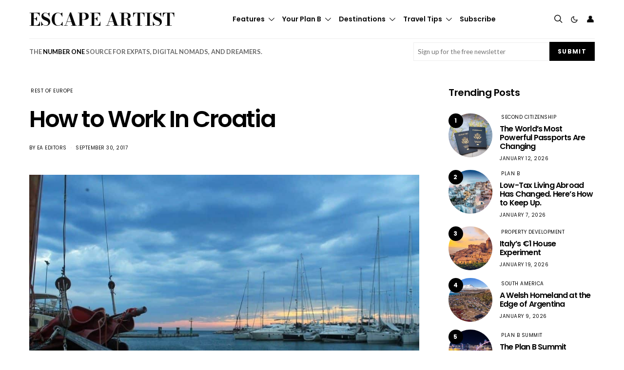

--- FILE ---
content_type: text/html; charset=UTF-8
request_url: http://www.escapeartist.com/blog/how-to-work-in-croatia/
body_size: 66737
content:
<!DOCTYPE html>
<html lang="en-US" data-scheme='default'>
<head>
	<meta charset="UTF-8">
<script>
var gform;gform||(document.addEventListener("gform_main_scripts_loaded",function(){gform.scriptsLoaded=!0}),document.addEventListener("gform/theme/scripts_loaded",function(){gform.themeScriptsLoaded=!0}),window.addEventListener("DOMContentLoaded",function(){gform.domLoaded=!0}),gform={domLoaded:!1,scriptsLoaded:!1,themeScriptsLoaded:!1,isFormEditor:()=>"function"==typeof InitializeEditor,callIfLoaded:function(o){return!(!gform.domLoaded||!gform.scriptsLoaded||!gform.themeScriptsLoaded&&!gform.isFormEditor()||(gform.isFormEditor()&&console.warn("The use of gform.initializeOnLoaded() is deprecated in the form editor context and will be removed in Gravity Forms 3.1."),o(),0))},initializeOnLoaded:function(o){gform.callIfLoaded(o)||(document.addEventListener("gform_main_scripts_loaded",()=>{gform.scriptsLoaded=!0,gform.callIfLoaded(o)}),document.addEventListener("gform/theme/scripts_loaded",()=>{gform.themeScriptsLoaded=!0,gform.callIfLoaded(o)}),window.addEventListener("DOMContentLoaded",()=>{gform.domLoaded=!0,gform.callIfLoaded(o)}))},hooks:{action:{},filter:{}},addAction:function(o,r,e,t){gform.addHook("action",o,r,e,t)},addFilter:function(o,r,e,t){gform.addHook("filter",o,r,e,t)},doAction:function(o){gform.doHook("action",o,arguments)},applyFilters:function(o){return gform.doHook("filter",o,arguments)},removeAction:function(o,r){gform.removeHook("action",o,r)},removeFilter:function(o,r,e){gform.removeHook("filter",o,r,e)},addHook:function(o,r,e,t,n){null==gform.hooks[o][r]&&(gform.hooks[o][r]=[]);var d=gform.hooks[o][r];null==n&&(n=r+"_"+d.length),gform.hooks[o][r].push({tag:n,callable:e,priority:t=null==t?10:t})},doHook:function(r,o,e){var t;if(e=Array.prototype.slice.call(e,1),null!=gform.hooks[r][o]&&((o=gform.hooks[r][o]).sort(function(o,r){return o.priority-r.priority}),o.forEach(function(o){"function"!=typeof(t=o.callable)&&(t=window[t]),"action"==r?t.apply(null,e):e[0]=t.apply(null,e)})),"filter"==r)return e[0]},removeHook:function(o,r,t,n){var e;null!=gform.hooks[o][r]&&(e=(e=gform.hooks[o][r]).filter(function(o,r,e){return!!(null!=n&&n!=o.tag||null!=t&&t!=o.priority)}),gform.hooks[o][r]=e)}});
</script>

	<meta name="viewport" content="width=device-width, initial-scale=1">
	<link rel="profile" href="http://gmpg.org/xfn/11">
		<meta name='robots' content='index, follow, max-image-preview:large, max-snippet:-1, max-video-preview:-1' />

	<!-- This site is optimized with the Yoast SEO plugin v26.7 - https://yoast.com/wordpress/plugins/seo/ -->
	<title>How to Work In Croatia - Escape Artist</title>
	<link rel="canonical" href="https://www.escapeartist.com/blog/how-to-work-in-croatia/" />
	<meta property="og:locale" content="en_US" />
	<meta property="og:type" content="article" />
	<meta property="og:title" content="How to Work In Croatia - Escape Artist" />
	<meta property="og:description" content="How to Work In Croatia Sometimes expats want to relocate to new countries and continue to work. Maybe it&#8217;s a way to pass the time, or maybe you just like&hellip;" />
	<meta property="og:url" content="https://www.escapeartist.com/blog/how-to-work-in-croatia/" />
	<meta property="og:site_name" content="Escape Artist" />
	<meta property="article:publisher" content="https://www.facebook.com/escapeartist.fb" />
	<meta property="article:published_time" content="2024-06-01T12:00:00+00:00" />
	<meta property="article:modified_time" content="2025-06-04T02:49:26+00:00" />
	<meta property="og:image" content="https://www.escapeartist.com/wp-content/uploads/2025/03/ship-2422544_1280-1170x780-1.webp" />
	<meta property="og:image:width" content="1170" />
	<meta property="og:image:height" content="780" />
	<meta property="og:image:type" content="image/jpeg" />
	<meta name="author" content="EA Editors" />
	<meta name="twitter:card" content="summary_large_image" />
	<meta name="twitter:creator" content="@eartist_" />
	<meta name="twitter:site" content="@eartist_" />
	<meta name="twitter:label1" content="Written by" />
	<meta name="twitter:data1" content="EA Editors" />
	<meta name="twitter:label2" content="Est. reading time" />
	<meta name="twitter:data2" content="4 minutes" />
	<script type="application/ld+json" class="yoast-schema-graph">{"@context":"https://schema.org","@graph":[{"@type":"Article","@id":"https://www.escapeartist.com/blog/how-to-work-in-croatia/#article","isPartOf":{"@id":"https://www.escapeartist.com/blog/how-to-work-in-croatia/"},"author":{"name":"EA Editors","@id":"https://www.escapeartist.com/#/schema/person/9daed49df7a8dcba03ffb4aeb20e4784"},"headline":"How to Work In Croatia","datePublished":"2024-06-01T12:00:00+00:00","dateModified":"2025-06-04T02:49:26+00:00","mainEntityOfPage":{"@id":"https://www.escapeartist.com/blog/how-to-work-in-croatia/"},"wordCount":902,"publisher":{"@id":"https://www.escapeartist.com/#organization"},"image":{"@id":"https://www.escapeartist.com/blog/how-to-work-in-croatia/#primaryimage"},"thumbnailUrl":"https://www.escapeartist.com/wp-content/uploads/2025/03/ship-2422544_1280-1170x780-1.webp","keywords":["cost of living","expats","getting settled","local customs and etiquette","weather and climate"],"articleSection":["Rest of Europe"],"inLanguage":"en-US"},{"@type":"WebPage","@id":"https://www.escapeartist.com/blog/how-to-work-in-croatia/","url":"https://www.escapeartist.com/blog/how-to-work-in-croatia/","name":"How to Work In Croatia - Escape Artist","isPartOf":{"@id":"https://www.escapeartist.com/#website"},"primaryImageOfPage":{"@id":"https://www.escapeartist.com/blog/how-to-work-in-croatia/#primaryimage"},"image":{"@id":"https://www.escapeartist.com/blog/how-to-work-in-croatia/#primaryimage"},"thumbnailUrl":"https://www.escapeartist.com/wp-content/uploads/2025/03/ship-2422544_1280-1170x780-1.webp","datePublished":"2024-06-01T12:00:00+00:00","dateModified":"2025-06-04T02:49:26+00:00","breadcrumb":{"@id":"https://www.escapeartist.com/blog/how-to-work-in-croatia/#breadcrumb"},"inLanguage":"en-US","potentialAction":[{"@type":"ReadAction","target":["https://www.escapeartist.com/blog/how-to-work-in-croatia/"]}]},{"@type":"ImageObject","inLanguage":"en-US","@id":"https://www.escapeartist.com/blog/how-to-work-in-croatia/#primaryimage","url":"https://www.escapeartist.com/wp-content/uploads/2025/03/ship-2422544_1280-1170x780-1.webp","contentUrl":"https://www.escapeartist.com/wp-content/uploads/2025/03/ship-2422544_1280-1170x780-1.webp","width":1170,"height":780},{"@type":"BreadcrumbList","@id":"https://www.escapeartist.com/blog/how-to-work-in-croatia/#breadcrumb","itemListElement":[{"@type":"ListItem","position":1,"name":"Home","item":"https://www.escapeartist.com/"},{"@type":"ListItem","position":2,"name":"How to Work In Croatia"}]},{"@type":"WebSite","@id":"https://www.escapeartist.com/#website","url":"https://www.escapeartist.com/","name":"EscapeArtist","description":"","publisher":{"@id":"https://www.escapeartist.com/#organization"},"potentialAction":[{"@type":"SearchAction","target":{"@type":"EntryPoint","urlTemplate":"https://www.escapeartist.com/?s={search_term_string}"},"query-input":{"@type":"PropertyValueSpecification","valueRequired":true,"valueName":"search_term_string"}}],"inLanguage":"en-US"},{"@type":"Organization","@id":"https://www.escapeartist.com/#organization","name":"EscapeArtist","url":"https://www.escapeartist.com/","logo":{"@type":"ImageObject","inLanguage":"en-US","@id":"https://www.escapeartist.com/#/schema/logo/image/","url":"https://www.escapeartist.com/wp-content/uploads/2024/07/new-logo-ea-1.png","contentUrl":"https://www.escapeartist.com/wp-content/uploads/2024/07/new-logo-ea-1.png","width":408,"height":247,"caption":"EscapeArtist"},"image":{"@id":"https://www.escapeartist.com/#/schema/logo/image/"},"sameAs":["https://www.facebook.com/escapeartist.fb","https://x.com/eartist_","https://www.linkedin.com/company/30640812/admin/dashboard/"]},{"@type":"Person","@id":"https://www.escapeartist.com/#/schema/person/9daed49df7a8dcba03ffb4aeb20e4784","name":"EA Editors","image":{"@type":"ImageObject","inLanguage":"en-US","@id":"https://www.escapeartist.com/#/schema/person/image/","url":"https://secure.gravatar.com/avatar/63d153ddd60bf68c9c950e0c3cfc85d0b7dfb48840bfd630917a6f062ef3a8f8?s=96&d=mm&r=g","contentUrl":"https://secure.gravatar.com/avatar/63d153ddd60bf68c9c950e0c3cfc85d0b7dfb48840bfd630917a6f062ef3a8f8?s=96&d=mm&r=g","caption":"EA Editors"},"url":"https://www.escapeartist.com/author/eaeditors-2/"}]}</script>
	<!-- / Yoast SEO plugin. -->


<link rel='dns-prefetch' href='//www.google.com' />
<link rel='dns-prefetch' href='//fonts.googleapis.com' />
<link href='https://fonts.gstatic.com' crossorigin rel='preconnect' />
<link rel="alternate" type="application/rss+xml" title="Escape Artist &raquo; Feed" href="https://www.escapeartist.com/feed/" />
<link rel="alternate" type="application/rss+xml" title="Escape Artist &raquo; Comments Feed" href="https://www.escapeartist.com/comments/feed/" />
<link rel="alternate" title="oEmbed (JSON)" type="application/json+oembed" href="https://www.escapeartist.com/wp-json/oembed/1.0/embed?url=https%3A%2F%2Fwww.escapeartist.com%2Fblog%2Fhow-to-work-in-croatia%2F" />
<link rel="alternate" title="oEmbed (XML)" type="text/xml+oembed" href="https://www.escapeartist.com/wp-json/oembed/1.0/embed?url=https%3A%2F%2Fwww.escapeartist.com%2Fblog%2Fhow-to-work-in-croatia%2F&#038;format=xml" />
			<link rel="preload" href="http://www.escapeartist.com/wp-content/plugins/canvas/assets/fonts/canvas-icons.woff" as="font" type="font/woff" crossorigin>
			<!-- www.escapeartist.com is managing ads with Advanced Ads 2.0.16 – https://wpadvancedads.com/ --><!--noptimize--><script id="escap-ready">
			window.advanced_ads_ready=function(e,a){a=a||"complete";var d=function(e){return"interactive"===a?"loading"!==e:"complete"===e};d(document.readyState)?e():document.addEventListener("readystatechange",(function(a){d(a.target.readyState)&&e()}),{once:"interactive"===a})},window.advanced_ads_ready_queue=window.advanced_ads_ready_queue||[];		</script>
		<!--/noptimize--><style id='wp-img-auto-sizes-contain-inline-css'>
img:is([sizes=auto i],[sizes^="auto," i]){contain-intrinsic-size:3000px 1500px}
/*# sourceURL=wp-img-auto-sizes-contain-inline-css */
</style>
<link rel='stylesheet' id='canvas-css' href='http://www.escapeartist.com/wp-content/plugins/canvas/assets/css/canvas.css?ver=2.5.1' media='all' />
<link rel='alternate stylesheet' id='powerkit-icons-css' href='http://www.escapeartist.com/wp-content/plugins/powerkit/assets/fonts/powerkit-icons.woff?ver=3.0.4' as='font' type='font/wof' crossorigin />
<link rel='stylesheet' id='powerkit-css' href='http://www.escapeartist.com/wp-content/plugins/powerkit/assets/css/powerkit.css?ver=3.0.4' media='all' />
<style id='wp-emoji-styles-inline-css'>

	img.wp-smiley, img.emoji {
		display: inline !important;
		border: none !important;
		box-shadow: none !important;
		height: 1em !important;
		width: 1em !important;
		margin: 0 0.07em !important;
		vertical-align: -0.1em !important;
		background: none !important;
		padding: 0 !important;
	}
/*# sourceURL=wp-emoji-styles-inline-css */
</style>
<style id='wp-block-library-inline-css'>
:root{--wp-block-synced-color:#7a00df;--wp-block-synced-color--rgb:122,0,223;--wp-bound-block-color:var(--wp-block-synced-color);--wp-editor-canvas-background:#ddd;--wp-admin-theme-color:#007cba;--wp-admin-theme-color--rgb:0,124,186;--wp-admin-theme-color-darker-10:#006ba1;--wp-admin-theme-color-darker-10--rgb:0,107,160.5;--wp-admin-theme-color-darker-20:#005a87;--wp-admin-theme-color-darker-20--rgb:0,90,135;--wp-admin-border-width-focus:2px}@media (min-resolution:192dpi){:root{--wp-admin-border-width-focus:1.5px}}.wp-element-button{cursor:pointer}:root .has-very-light-gray-background-color{background-color:#eee}:root .has-very-dark-gray-background-color{background-color:#313131}:root .has-very-light-gray-color{color:#eee}:root .has-very-dark-gray-color{color:#313131}:root .has-vivid-green-cyan-to-vivid-cyan-blue-gradient-background{background:linear-gradient(135deg,#00d084,#0693e3)}:root .has-purple-crush-gradient-background{background:linear-gradient(135deg,#34e2e4,#4721fb 50%,#ab1dfe)}:root .has-hazy-dawn-gradient-background{background:linear-gradient(135deg,#faaca8,#dad0ec)}:root .has-subdued-olive-gradient-background{background:linear-gradient(135deg,#fafae1,#67a671)}:root .has-atomic-cream-gradient-background{background:linear-gradient(135deg,#fdd79a,#004a59)}:root .has-nightshade-gradient-background{background:linear-gradient(135deg,#330968,#31cdcf)}:root .has-midnight-gradient-background{background:linear-gradient(135deg,#020381,#2874fc)}:root{--wp--preset--font-size--normal:16px;--wp--preset--font-size--huge:42px}.has-regular-font-size{font-size:1em}.has-larger-font-size{font-size:2.625em}.has-normal-font-size{font-size:var(--wp--preset--font-size--normal)}.has-huge-font-size{font-size:var(--wp--preset--font-size--huge)}.has-text-align-center{text-align:center}.has-text-align-left{text-align:left}.has-text-align-right{text-align:right}.has-fit-text{white-space:nowrap!important}#end-resizable-editor-section{display:none}.aligncenter{clear:both}.items-justified-left{justify-content:flex-start}.items-justified-center{justify-content:center}.items-justified-right{justify-content:flex-end}.items-justified-space-between{justify-content:space-between}.screen-reader-text{border:0;clip-path:inset(50%);height:1px;margin:-1px;overflow:hidden;padding:0;position:absolute;width:1px;word-wrap:normal!important}.screen-reader-text:focus{background-color:#ddd;clip-path:none;color:#444;display:block;font-size:1em;height:auto;left:5px;line-height:normal;padding:15px 23px 14px;text-decoration:none;top:5px;width:auto;z-index:100000}html :where(.has-border-color){border-style:solid}html :where([style*=border-top-color]){border-top-style:solid}html :where([style*=border-right-color]){border-right-style:solid}html :where([style*=border-bottom-color]){border-bottom-style:solid}html :where([style*=border-left-color]){border-left-style:solid}html :where([style*=border-width]){border-style:solid}html :where([style*=border-top-width]){border-top-style:solid}html :where([style*=border-right-width]){border-right-style:solid}html :where([style*=border-bottom-width]){border-bottom-style:solid}html :where([style*=border-left-width]){border-left-style:solid}html :where(img[class*=wp-image-]){height:auto;max-width:100%}:where(figure){margin:0 0 1em}html :where(.is-position-sticky){--wp-admin--admin-bar--position-offset:var(--wp-admin--admin-bar--height,0px)}@media screen and (max-width:600px){html :where(.is-position-sticky){--wp-admin--admin-bar--position-offset:0px}}

/*# sourceURL=wp-block-library-inline-css */
</style><link rel='stylesheet' id='wc-blocks-style-css' href='http://www.escapeartist.com/wp-content/plugins/woocommerce/assets/client/blocks/wc-blocks.css?ver=wc-10.4.3' media='all' />
<link rel='stylesheet' id='canvas-block-posts-style-css' href='http://www.escapeartist.com/wp-content/plugins/canvas/components/posts/block-posts/block-posts.css?ver=1750220466' media='all' />
<style id='global-styles-inline-css'>
:root{--wp--preset--aspect-ratio--square: 1;--wp--preset--aspect-ratio--4-3: 4/3;--wp--preset--aspect-ratio--3-4: 3/4;--wp--preset--aspect-ratio--3-2: 3/2;--wp--preset--aspect-ratio--2-3: 2/3;--wp--preset--aspect-ratio--16-9: 16/9;--wp--preset--aspect-ratio--9-16: 9/16;--wp--preset--color--black: #000000;--wp--preset--color--cyan-bluish-gray: #abb8c3;--wp--preset--color--white: #FFFFFF;--wp--preset--color--pale-pink: #f78da7;--wp--preset--color--vivid-red: #ce2e2e;--wp--preset--color--luminous-vivid-orange: #ff6900;--wp--preset--color--luminous-vivid-amber: #fcb902;--wp--preset--color--light-green-cyan: #7bdcb5;--wp--preset--color--vivid-green-cyan: #01d083;--wp--preset--color--pale-cyan-blue: #8ed1fc;--wp--preset--color--vivid-cyan-blue: #0693e3;--wp--preset--color--vivid-purple: #9b51e0;--wp--preset--color--secondary: #f8f8f8;--wp--preset--gradient--vivid-cyan-blue-to-vivid-purple: linear-gradient(135deg,rgb(6,147,227) 0%,rgb(155,81,224) 100%);--wp--preset--gradient--light-green-cyan-to-vivid-green-cyan: linear-gradient(135deg,rgb(122,220,180) 0%,rgb(0,208,130) 100%);--wp--preset--gradient--luminous-vivid-amber-to-luminous-vivid-orange: linear-gradient(135deg,rgb(252,185,0) 0%,rgb(255,105,0) 100%);--wp--preset--gradient--luminous-vivid-orange-to-vivid-red: linear-gradient(135deg,rgb(255,105,0) 0%,rgb(207,46,46) 100%);--wp--preset--gradient--very-light-gray-to-cyan-bluish-gray: linear-gradient(135deg,rgb(238,238,238) 0%,rgb(169,184,195) 100%);--wp--preset--gradient--cool-to-warm-spectrum: linear-gradient(135deg,rgb(74,234,220) 0%,rgb(151,120,209) 20%,rgb(207,42,186) 40%,rgb(238,44,130) 60%,rgb(251,105,98) 80%,rgb(254,248,76) 100%);--wp--preset--gradient--blush-light-purple: linear-gradient(135deg,rgb(255,206,236) 0%,rgb(152,150,240) 100%);--wp--preset--gradient--blush-bordeaux: linear-gradient(135deg,rgb(254,205,165) 0%,rgb(254,45,45) 50%,rgb(107,0,62) 100%);--wp--preset--gradient--luminous-dusk: linear-gradient(135deg,rgb(255,203,112) 0%,rgb(199,81,192) 50%,rgb(65,88,208) 100%);--wp--preset--gradient--pale-ocean: linear-gradient(135deg,rgb(255,245,203) 0%,rgb(182,227,212) 50%,rgb(51,167,181) 100%);--wp--preset--gradient--electric-grass: linear-gradient(135deg,rgb(202,248,128) 0%,rgb(113,206,126) 100%);--wp--preset--gradient--midnight: linear-gradient(135deg,rgb(2,3,129) 0%,rgb(40,116,252) 100%);--wp--preset--font-size--small: 13px;--wp--preset--font-size--medium: 20px;--wp--preset--font-size--large: 36px;--wp--preset--font-size--x-large: 42px;--wp--preset--spacing--20: 0.44rem;--wp--preset--spacing--30: 0.67rem;--wp--preset--spacing--40: 1rem;--wp--preset--spacing--50: 1.5rem;--wp--preset--spacing--60: 2.25rem;--wp--preset--spacing--70: 3.38rem;--wp--preset--spacing--80: 5.06rem;--wp--preset--shadow--natural: 6px 6px 9px rgba(0, 0, 0, 0.2);--wp--preset--shadow--deep: 12px 12px 50px rgba(0, 0, 0, 0.4);--wp--preset--shadow--sharp: 6px 6px 0px rgba(0, 0, 0, 0.2);--wp--preset--shadow--outlined: 6px 6px 0px -3px rgb(255, 255, 255), 6px 6px rgb(0, 0, 0);--wp--preset--shadow--crisp: 6px 6px 0px rgb(0, 0, 0);}:where(.is-layout-flex){gap: 0.5em;}:where(.is-layout-grid){gap: 0.5em;}body .is-layout-flex{display: flex;}.is-layout-flex{flex-wrap: wrap;align-items: center;}.is-layout-flex > :is(*, div){margin: 0;}body .is-layout-grid{display: grid;}.is-layout-grid > :is(*, div){margin: 0;}:where(.wp-block-columns.is-layout-flex){gap: 2em;}:where(.wp-block-columns.is-layout-grid){gap: 2em;}:where(.wp-block-post-template.is-layout-flex){gap: 1.25em;}:where(.wp-block-post-template.is-layout-grid){gap: 1.25em;}.has-black-color{color: var(--wp--preset--color--black) !important;}.has-cyan-bluish-gray-color{color: var(--wp--preset--color--cyan-bluish-gray) !important;}.has-white-color{color: var(--wp--preset--color--white) !important;}.has-pale-pink-color{color: var(--wp--preset--color--pale-pink) !important;}.has-vivid-red-color{color: var(--wp--preset--color--vivid-red) !important;}.has-luminous-vivid-orange-color{color: var(--wp--preset--color--luminous-vivid-orange) !important;}.has-luminous-vivid-amber-color{color: var(--wp--preset--color--luminous-vivid-amber) !important;}.has-light-green-cyan-color{color: var(--wp--preset--color--light-green-cyan) !important;}.has-vivid-green-cyan-color{color: var(--wp--preset--color--vivid-green-cyan) !important;}.has-pale-cyan-blue-color{color: var(--wp--preset--color--pale-cyan-blue) !important;}.has-vivid-cyan-blue-color{color: var(--wp--preset--color--vivid-cyan-blue) !important;}.has-vivid-purple-color{color: var(--wp--preset--color--vivid-purple) !important;}.has-black-background-color{background-color: var(--wp--preset--color--black) !important;}.has-cyan-bluish-gray-background-color{background-color: var(--wp--preset--color--cyan-bluish-gray) !important;}.has-white-background-color{background-color: var(--wp--preset--color--white) !important;}.has-pale-pink-background-color{background-color: var(--wp--preset--color--pale-pink) !important;}.has-vivid-red-background-color{background-color: var(--wp--preset--color--vivid-red) !important;}.has-luminous-vivid-orange-background-color{background-color: var(--wp--preset--color--luminous-vivid-orange) !important;}.has-luminous-vivid-amber-background-color{background-color: var(--wp--preset--color--luminous-vivid-amber) !important;}.has-light-green-cyan-background-color{background-color: var(--wp--preset--color--light-green-cyan) !important;}.has-vivid-green-cyan-background-color{background-color: var(--wp--preset--color--vivid-green-cyan) !important;}.has-pale-cyan-blue-background-color{background-color: var(--wp--preset--color--pale-cyan-blue) !important;}.has-vivid-cyan-blue-background-color{background-color: var(--wp--preset--color--vivid-cyan-blue) !important;}.has-vivid-purple-background-color{background-color: var(--wp--preset--color--vivid-purple) !important;}.has-black-border-color{border-color: var(--wp--preset--color--black) !important;}.has-cyan-bluish-gray-border-color{border-color: var(--wp--preset--color--cyan-bluish-gray) !important;}.has-white-border-color{border-color: var(--wp--preset--color--white) !important;}.has-pale-pink-border-color{border-color: var(--wp--preset--color--pale-pink) !important;}.has-vivid-red-border-color{border-color: var(--wp--preset--color--vivid-red) !important;}.has-luminous-vivid-orange-border-color{border-color: var(--wp--preset--color--luminous-vivid-orange) !important;}.has-luminous-vivid-amber-border-color{border-color: var(--wp--preset--color--luminous-vivid-amber) !important;}.has-light-green-cyan-border-color{border-color: var(--wp--preset--color--light-green-cyan) !important;}.has-vivid-green-cyan-border-color{border-color: var(--wp--preset--color--vivid-green-cyan) !important;}.has-pale-cyan-blue-border-color{border-color: var(--wp--preset--color--pale-cyan-blue) !important;}.has-vivid-cyan-blue-border-color{border-color: var(--wp--preset--color--vivid-cyan-blue) !important;}.has-vivid-purple-border-color{border-color: var(--wp--preset--color--vivid-purple) !important;}.has-vivid-cyan-blue-to-vivid-purple-gradient-background{background: var(--wp--preset--gradient--vivid-cyan-blue-to-vivid-purple) !important;}.has-light-green-cyan-to-vivid-green-cyan-gradient-background{background: var(--wp--preset--gradient--light-green-cyan-to-vivid-green-cyan) !important;}.has-luminous-vivid-amber-to-luminous-vivid-orange-gradient-background{background: var(--wp--preset--gradient--luminous-vivid-amber-to-luminous-vivid-orange) !important;}.has-luminous-vivid-orange-to-vivid-red-gradient-background{background: var(--wp--preset--gradient--luminous-vivid-orange-to-vivid-red) !important;}.has-very-light-gray-to-cyan-bluish-gray-gradient-background{background: var(--wp--preset--gradient--very-light-gray-to-cyan-bluish-gray) !important;}.has-cool-to-warm-spectrum-gradient-background{background: var(--wp--preset--gradient--cool-to-warm-spectrum) !important;}.has-blush-light-purple-gradient-background{background: var(--wp--preset--gradient--blush-light-purple) !important;}.has-blush-bordeaux-gradient-background{background: var(--wp--preset--gradient--blush-bordeaux) !important;}.has-luminous-dusk-gradient-background{background: var(--wp--preset--gradient--luminous-dusk) !important;}.has-pale-ocean-gradient-background{background: var(--wp--preset--gradient--pale-ocean) !important;}.has-electric-grass-gradient-background{background: var(--wp--preset--gradient--electric-grass) !important;}.has-midnight-gradient-background{background: var(--wp--preset--gradient--midnight) !important;}.has-small-font-size{font-size: var(--wp--preset--font-size--small) !important;}.has-medium-font-size{font-size: var(--wp--preset--font-size--medium) !important;}.has-large-font-size{font-size: var(--wp--preset--font-size--large) !important;}.has-x-large-font-size{font-size: var(--wp--preset--font-size--x-large) !important;}
/*# sourceURL=global-styles-inline-css */
</style>

<style id='classic-theme-styles-inline-css'>
/*! This file is auto-generated */
.wp-block-button__link{color:#fff;background-color:#32373c;border-radius:9999px;box-shadow:none;text-decoration:none;padding:calc(.667em + 2px) calc(1.333em + 2px);font-size:1.125em}.wp-block-file__button{background:#32373c;color:#fff;text-decoration:none}
/*# sourceURL=/wp-includes/css/classic-themes.min.css */
</style>
<link rel='stylesheet' id='canvas-block-posts-sidebar-css' href='http://www.escapeartist.com/wp-content/plugins/canvas/components/posts/block-posts-sidebar/block-posts-sidebar.css?ver=1750220466' media='all' />
<link rel='stylesheet' id='wp-components-css' href='http://www.escapeartist.com/wp-includes/css/dist/components/style.min.css?ver=6.9' media='all' />
<link rel='stylesheet' id='wp-preferences-css' href='http://www.escapeartist.com/wp-includes/css/dist/preferences/style.min.css?ver=6.9' media='all' />
<link rel='stylesheet' id='wp-block-editor-css' href='http://www.escapeartist.com/wp-includes/css/dist/block-editor/style.min.css?ver=6.9' media='all' />
<link rel='stylesheet' id='popup-maker-block-library-style-css' href='http://www.escapeartist.com/wp-content/plugins/popup-maker/dist/packages/block-library-style.css?ver=dbea705cfafe089d65f1' media='all' />
<link rel='stylesheet' id='csco-block-posts-sidebar-style-css' href='http://www.escapeartist.com/wp-content/themes/authentic/css/blocks/posts-sidebar.css?ver=1742045279' media='all' />
<link rel='stylesheet' id='csco-block-twitter-slider-style-css' href='http://www.escapeartist.com/wp-content/themes/authentic/css/blocks/twitter-slider.css?ver=1742045279' media='all' />
<link rel='stylesheet' id='csco-block-tiles-style-css' href='http://www.escapeartist.com/wp-content/themes/authentic/css/blocks/tiles.css?ver=1742045279' media='all' />
<link rel='stylesheet' id='csco-block-horizontal-tiles-style-css' href='http://www.escapeartist.com/wp-content/themes/authentic/css/blocks/horizontal-tiles.css?ver=1742045279' media='all' />
<link rel='stylesheet' id='csco-block-full-style-css' href='http://www.escapeartist.com/wp-content/themes/authentic/css/blocks/full.css?ver=1742045279' media='all' />
<link rel='stylesheet' id='csco-block-slider-style-css' href='http://www.escapeartist.com/wp-content/themes/authentic/css/blocks/slider.css?ver=1742045279' media='all' />
<link rel='stylesheet' id='csco-block-carousel-style-css' href='http://www.escapeartist.com/wp-content/themes/authentic/css/blocks/carousel.css?ver=1742045279' media='all' />
<link rel='stylesheet' id='csco-block-wide-style-css' href='http://www.escapeartist.com/wp-content/themes/authentic/css/blocks/wide.css?ver=1742045279' media='all' />
<link rel='stylesheet' id='csco-block-narrow-style-css' href='http://www.escapeartist.com/wp-content/themes/authentic/css/blocks/narrow.css?ver=1742045279' media='all' />
<link rel='stylesheet' id='advanced-popups-css' href='http://www.escapeartist.com/wp-content/plugins/advanced-popups/public/css/advanced-popups-public.css?ver=1.2.2' media='all' />
<link rel='stylesheet' id='canvas-block-heading-style-css' href='http://www.escapeartist.com/wp-content/plugins/canvas/components/content-formatting/block-heading/block.css?ver=1750220466' media='all' />
<link rel='stylesheet' id='canvas-block-list-style-css' href='http://www.escapeartist.com/wp-content/plugins/canvas/components/content-formatting/block-list/block.css?ver=1750220466' media='all' />
<link rel='stylesheet' id='canvas-block-paragraph-style-css' href='http://www.escapeartist.com/wp-content/plugins/canvas/components/content-formatting/block-paragraph/block.css?ver=1750220466' media='all' />
<link rel='stylesheet' id='canvas-block-separator-style-css' href='http://www.escapeartist.com/wp-content/plugins/canvas/components/content-formatting/block-separator/block.css?ver=1750220466' media='all' />
<link rel='stylesheet' id='canvas-block-group-style-css' href='http://www.escapeartist.com/wp-content/plugins/canvas/components/basic-elements/block-group/block.css?ver=1750220466' media='all' />
<link rel='stylesheet' id='canvas-block-cover-style-css' href='http://www.escapeartist.com/wp-content/plugins/canvas/components/basic-elements/block-cover/block.css?ver=1750220466' media='all' />
<link rel='stylesheet' id='pmpro_frontend_base-css' href='http://www.escapeartist.com/wp-content/plugins/paid-memberships-pro/css/frontend/base.css?ver=3.6.4' media='all' />
<link rel='stylesheet' id='pmpro_frontend_variation_1-css' href='http://www.escapeartist.com/wp-content/plugins/paid-memberships-pro/css/frontend/variation_1.css?ver=3.6.4' media='all' />
<link rel='stylesheet' id='powerkit-author-box-css' href='http://www.escapeartist.com/wp-content/plugins/powerkit/modules/author-box/public/css/public-powerkit-author-box.css?ver=3.0.4' media='all' />
<link rel='stylesheet' id='powerkit-basic-elements-css' href='http://www.escapeartist.com/wp-content/plugins/powerkit/modules/basic-elements/public/css/public-powerkit-basic-elements.css?ver=3.0.4' media='screen' />
<link rel='stylesheet' id='powerkit-coming-soon-css' href='http://www.escapeartist.com/wp-content/plugins/powerkit/modules/coming-soon/public/css/public-powerkit-coming-soon.css?ver=3.0.4' media='all' />
<link rel='stylesheet' id='powerkit-content-formatting-css' href='http://www.escapeartist.com/wp-content/plugins/powerkit/modules/content-formatting/public/css/public-powerkit-content-formatting.css?ver=3.0.4' media='all' />
<link rel='stylesheet' id='powerkit-сontributors-css' href='http://www.escapeartist.com/wp-content/plugins/powerkit/modules/contributors/public/css/public-powerkit-contributors.css?ver=3.0.4' media='all' />
<link rel='stylesheet' id='powerkit-featured-categories-css' href='http://www.escapeartist.com/wp-content/plugins/powerkit/modules/featured-categories/public/css/public-powerkit-featured-categories.css?ver=3.0.4' media='all' />
<link rel='stylesheet' id='powerkit-inline-posts-css' href='http://www.escapeartist.com/wp-content/plugins/powerkit/modules/inline-posts/public/css/public-powerkit-inline-posts.css?ver=3.0.4' media='all' />
<link rel='stylesheet' id='powerkit-justified-gallery-css' href='http://www.escapeartist.com/wp-content/plugins/powerkit/modules/justified-gallery/public/css/public-powerkit-justified-gallery.css?ver=3.0.4' media='all' />
<link rel='stylesheet' id='glightbox-css' href='http://www.escapeartist.com/wp-content/plugins/powerkit/modules/lightbox/public/css/glightbox.min.css?ver=3.0.4' media='all' />
<link rel='stylesheet' id='powerkit-lightbox-css' href='http://www.escapeartist.com/wp-content/plugins/powerkit/modules/lightbox/public/css/public-powerkit-lightbox.css?ver=3.0.4' media='all' />
<link rel='stylesheet' id='powerkit-scroll-to-top-css' href='http://www.escapeartist.com/wp-content/plugins/powerkit/modules/scroll-to-top/public/css/public-powerkit-scroll-to-top.css?ver=3.0.4' media='all' />
<link rel='stylesheet' id='powerkit-share-buttons-css' href='http://www.escapeartist.com/wp-content/plugins/powerkit/modules/share-buttons/public/css/public-powerkit-share-buttons.css?ver=3.0.4' media='all' />
<link rel='stylesheet' id='powerkit-social-links-css' href='http://www.escapeartist.com/wp-content/plugins/powerkit/modules/social-links/public/css/public-powerkit-social-links.css?ver=3.0.4' media='all' />
<link rel='stylesheet' id='powerkit-table-of-contents-css' href='http://www.escapeartist.com/wp-content/plugins/powerkit/modules/table-of-contents/public/css/public-powerkit-table-of-contents.css?ver=3.0.4' media='all' />
<link rel='stylesheet' id='powerkit-widget-about-css' href='http://www.escapeartist.com/wp-content/plugins/powerkit/modules/widget-about/public/css/public-powerkit-widget-about.css?ver=3.0.4' media='all' />
<link rel='stylesheet' id='magnific-popup-css' href='http://www.escapeartist.com/wp-content/plugins/sight/render/css/magnific-popup.css?ver=1747216066' media='all' />
<link rel='stylesheet' id='sight-css' href='http://www.escapeartist.com/wp-content/plugins/sight/render/css/sight.css?ver=1747216066' media='all' />
<link rel='stylesheet' id='sight-common-css' href='http://www.escapeartist.com/wp-content/plugins/sight/render/css/sight-common.css?ver=1747216066' media='all' />
<link rel='stylesheet' id='sight-lightbox-css' href='http://www.escapeartist.com/wp-content/plugins/sight/render/css/sight-lightbox.css?ver=1747216066' media='all' />
<link rel='stylesheet' id='wonderplugin-3dcarousel-style-css' href='http://www.escapeartist.com/wp-content/plugins/wonderplugin-3dcarousel/engine/wonderplugin3dcarousel.css?ver=4.6' media='all' />
<link rel='stylesheet' id='woocommerce-layout-css' href='http://www.escapeartist.com/wp-content/plugins/woocommerce/assets/css/woocommerce-layout.css?ver=10.4.3' media='all' />
<link rel='stylesheet' id='woocommerce-smallscreen-css' href='http://www.escapeartist.com/wp-content/plugins/woocommerce/assets/css/woocommerce-smallscreen.css?ver=10.4.3' media='only screen and (max-width: 768px)' />
<link rel='stylesheet' id='woocommerce-general-css' href='http://www.escapeartist.com/wp-content/plugins/woocommerce/assets/css/woocommerce.css?ver=10.4.3' media='all' />
<style id='woocommerce-inline-inline-css'>
.woocommerce form .form-row .required { visibility: visible; }
/*# sourceURL=woocommerce-inline-inline-css */
</style>
<link rel='stylesheet' id='wpa-style-css' href='http://www.escapeartist.com/wp-content/plugins/wp-accessibility/css/wpa-style.css?ver=2.2.6' media='all' />
<style id='wpa-style-inline-css'>
:root { --admin-bar-top : 7px; }
/*# sourceURL=wpa-style-inline-css */
</style>
<link rel='stylesheet' id='csco_css_wc-css' href='http://www.escapeartist.com/wp-content/themes/authentic/css/woocommerce.css?ver=1.0.0' media='all' />
<link rel='stylesheet' id='csco-styles-css' href='http://www.escapeartist.com/wp-content/themes/authentic/style.css?ver=1.0.0' media='all' />
<link rel='stylesheet' id='searchwp-live-search-css' href='http://www.escapeartist.com/wp-content/plugins/searchwp-live-ajax-search/assets/styles/style.min.css?ver=1.8.7' media='all' />
<style id='searchwp-live-search-inline-css'>
.searchwp-live-search-result .searchwp-live-search-result--title a {
  font-size: 16px;
}
.searchwp-live-search-result .searchwp-live-search-result--price {
  font-size: 14px;
}
.searchwp-live-search-result .searchwp-live-search-result--add-to-cart .button {
  font-size: 14px;
}

/*# sourceURL=searchwp-live-search-inline-css */
</style>
<style id='wp-block-heading-inline-css'>
h1:where(.wp-block-heading).has-background,h2:where(.wp-block-heading).has-background,h3:where(.wp-block-heading).has-background,h4:where(.wp-block-heading).has-background,h5:where(.wp-block-heading).has-background,h6:where(.wp-block-heading).has-background{padding:1.25em 2.375em}h1.has-text-align-left[style*=writing-mode]:where([style*=vertical-lr]),h1.has-text-align-right[style*=writing-mode]:where([style*=vertical-rl]),h2.has-text-align-left[style*=writing-mode]:where([style*=vertical-lr]),h2.has-text-align-right[style*=writing-mode]:where([style*=vertical-rl]),h3.has-text-align-left[style*=writing-mode]:where([style*=vertical-lr]),h3.has-text-align-right[style*=writing-mode]:where([style*=vertical-rl]),h4.has-text-align-left[style*=writing-mode]:where([style*=vertical-lr]),h4.has-text-align-right[style*=writing-mode]:where([style*=vertical-rl]),h5.has-text-align-left[style*=writing-mode]:where([style*=vertical-lr]),h5.has-text-align-right[style*=writing-mode]:where([style*=vertical-rl]),h6.has-text-align-left[style*=writing-mode]:where([style*=vertical-lr]),h6.has-text-align-right[style*=writing-mode]:where([style*=vertical-rl]){rotate:180deg}
/*# sourceURL=http://www.escapeartist.com/wp-includes/blocks/heading/style.min.css */
</style>
<style id='wp-block-paragraph-inline-css'>
.is-small-text{font-size:.875em}.is-regular-text{font-size:1em}.is-large-text{font-size:2.25em}.is-larger-text{font-size:3em}.has-drop-cap:not(:focus):first-letter{float:left;font-size:8.4em;font-style:normal;font-weight:100;line-height:.68;margin:.05em .1em 0 0;text-transform:uppercase}body.rtl .has-drop-cap:not(:focus):first-letter{float:none;margin-left:.1em}p.has-drop-cap.has-background{overflow:hidden}:root :where(p.has-background){padding:1.25em 2.375em}:where(p.has-text-color:not(.has-link-color)) a{color:inherit}p.has-text-align-left[style*="writing-mode:vertical-lr"],p.has-text-align-right[style*="writing-mode:vertical-rl"]{rotate:180deg}
/*# sourceURL=http://www.escapeartist.com/wp-includes/blocks/paragraph/style.min.css */
</style>
<link rel='stylesheet' id='popup-maker-site-css' href='http://www.escapeartist.com/wp-content/plugins/popup-maker/dist/assets/site.css?ver=1.21.5' media='all' />
<style id='popup-maker-site-inline-css'>
/* Popup Google Fonts */
@import url('//fonts.googleapis.com/css?family=Montserrat:100');

/* Popup Theme 2376: Default Theme */
.pum-theme-2376, .pum-theme-default-theme { background-color: rgba( 255, 255, 255, 1.00 ) } 
.pum-theme-2376 .pum-container, .pum-theme-default-theme .pum-container { padding: 18px; border-radius: 0px; border: 1px none #000000; box-shadow: 1px 1px 3px 0px rgba( 2, 2, 2, 0.23 ); background-color: rgba( 249, 249, 249, 1.00 ) } 
.pum-theme-2376 .pum-title, .pum-theme-default-theme .pum-title { color: #000000; text-align: left; text-shadow: 0px 0px 0px rgba( 2, 2, 2, 0.23 ); font-family: inherit; font-weight: 400; font-size: 32px; font-style: normal; line-height: 36px } 
.pum-theme-2376 .pum-content, .pum-theme-default-theme .pum-content { color: #8c8c8c; font-family: inherit; font-weight: 400; font-style: inherit } 
.pum-theme-2376 .pum-content + .pum-close, .pum-theme-default-theme .pum-content + .pum-close { position: absolute; height: auto; width: auto; left: auto; right: 0px; bottom: auto; top: 0px; padding: 8px; color: #ffffff; font-family: inherit; font-weight: 400; font-size: 12px; font-style: inherit; line-height: 36px; border: 1px none #ffffff; border-radius: 0px; box-shadow: 1px 1px 3px 0px rgba( 2, 2, 2, 0.23 ); text-shadow: 0px 0px 0px rgba( 0, 0, 0, 0.23 ); background-color: rgba( 0, 183, 205, 1.00 ) } 

/* Popup Theme 2377: Light Box */
.pum-theme-2377, .pum-theme-lightbox { background-color: rgba( 0, 0, 0, 0.60 ) } 
.pum-theme-2377 .pum-container, .pum-theme-lightbox .pum-container { padding: 18px; border-radius: 3px; border: 8px solid #000000; box-shadow: 0px 0px 30px 0px rgba( 2, 2, 2, 1.00 ); background-color: rgba( 255, 255, 255, 1.00 ) } 
.pum-theme-2377 .pum-title, .pum-theme-lightbox .pum-title { color: #000000; text-align: left; text-shadow: 0px 0px 0px rgba( 2, 2, 2, 0.23 ); font-family: inherit; font-weight: 100; font-size: 32px; line-height: 36px } 
.pum-theme-2377 .pum-content, .pum-theme-lightbox .pum-content { color: #000000; font-family: inherit; font-weight: 100 } 
.pum-theme-2377 .pum-content + .pum-close, .pum-theme-lightbox .pum-content + .pum-close { position: absolute; height: 26px; width: 26px; left: auto; right: -13px; bottom: auto; top: -13px; padding: 0px; color: #ffffff; font-family: Arial; font-weight: 100; font-size: 24px; line-height: 24px; border: 2px solid #ffffff; border-radius: 26px; box-shadow: 0px 0px 15px 1px rgba( 2, 2, 2, 0.75 ); text-shadow: 0px 0px 0px rgba( 0, 0, 0, 0.23 ); background-color: rgba( 0, 0, 0, 1.00 ) } 

/* Popup Theme 2378: Enterprise Blue */
.pum-theme-2378, .pum-theme-enterprise-blue { background-color: rgba( 0, 0, 0, 0.70 ) } 
.pum-theme-2378 .pum-container, .pum-theme-enterprise-blue .pum-container { padding: 28px; border-radius: 5px; border: 1px none #000000; box-shadow: 0px 10px 25px 4px rgba( 2, 2, 2, 0.50 ); background-color: rgba( 255, 255, 255, 1.00 ) } 
.pum-theme-2378 .pum-title, .pum-theme-enterprise-blue .pum-title { color: #315b7c; text-align: left; text-shadow: 0px 0px 0px rgba( 2, 2, 2, 0.23 ); font-family: inherit; font-weight: 100; font-size: 34px; line-height: 36px } 
.pum-theme-2378 .pum-content, .pum-theme-enterprise-blue .pum-content { color: #2d2d2d; font-family: inherit; font-weight: 100 } 
.pum-theme-2378 .pum-content + .pum-close, .pum-theme-enterprise-blue .pum-content + .pum-close { position: absolute; height: 28px; width: 28px; left: auto; right: 8px; bottom: auto; top: 8px; padding: 4px; color: #ffffff; font-family: Times New Roman; font-weight: 100; font-size: 20px; line-height: 20px; border: 1px none #ffffff; border-radius: 42px; box-shadow: 0px 0px 0px 0px rgba( 2, 2, 2, 0.23 ); text-shadow: 0px 0px 0px rgba( 0, 0, 0, 0.23 ); background-color: rgba( 49, 91, 124, 1.00 ) } 

/* Popup Theme 2379: Hello Box */
.pum-theme-2379, .pum-theme-hello-box { background-color: rgba( 0, 0, 0, 0.75 ) } 
.pum-theme-2379 .pum-container, .pum-theme-hello-box .pum-container { padding: 30px; border-radius: 80px; border: 14px solid #81d742; box-shadow: 0px 0px 0px 0px rgba( 2, 2, 2, 0.00 ); background-color: rgba( 255, 255, 255, 1.00 ) } 
.pum-theme-2379 .pum-title, .pum-theme-hello-box .pum-title { color: #2d2d2d; text-align: left; text-shadow: 0px 0px 0px rgba( 2, 2, 2, 0.23 ); font-family: Montserrat; font-weight: 100; font-size: 32px; line-height: 36px } 
.pum-theme-2379 .pum-content, .pum-theme-hello-box .pum-content { color: #2d2d2d; font-family: inherit; font-weight: 100 } 
.pum-theme-2379 .pum-content + .pum-close, .pum-theme-hello-box .pum-content + .pum-close { position: absolute; height: auto; width: auto; left: auto; right: -30px; bottom: auto; top: -30px; padding: 0px; color: #2d2d2d; font-family: Times New Roman; font-weight: 100; font-size: 32px; line-height: 28px; border: 1px none #ffffff; border-radius: 28px; box-shadow: 0px 0px 0px 0px rgba( 2, 2, 2, 0.23 ); text-shadow: 0px 0px 0px rgba( 0, 0, 0, 0.23 ); background-color: rgba( 255, 255, 255, 1.00 ) } 

/* Popup Theme 2380: Cutting Edge */
.pum-theme-2380, .pum-theme-cutting-edge { background-color: rgba( 0, 0, 0, 0.50 ) } 
.pum-theme-2380 .pum-container, .pum-theme-cutting-edge .pum-container { padding: 18px; border-radius: 0px; border: 1px none #000000; box-shadow: 0px 10px 25px 0px rgba( 2, 2, 2, 0.50 ); background-color: rgba( 30, 115, 190, 1.00 ) } 
.pum-theme-2380 .pum-title, .pum-theme-cutting-edge .pum-title { color: #ffffff; text-align: left; text-shadow: 0px 0px 0px rgba( 2, 2, 2, 0.23 ); font-family: Sans-Serif; font-weight: 100; font-size: 26px; line-height: 28px } 
.pum-theme-2380 .pum-content, .pum-theme-cutting-edge .pum-content { color: #ffffff; font-family: inherit; font-weight: 100 } 
.pum-theme-2380 .pum-content + .pum-close, .pum-theme-cutting-edge .pum-content + .pum-close { position: absolute; height: 24px; width: 24px; left: auto; right: 0px; bottom: auto; top: 0px; padding: 0px; color: #1e73be; font-family: Times New Roman; font-weight: 100; font-size: 32px; line-height: 24px; border: 1px none #ffffff; border-radius: 0px; box-shadow: -1px 1px 1px 0px rgba( 2, 2, 2, 0.10 ); text-shadow: -1px 1px 1px rgba( 0, 0, 0, 0.10 ); background-color: rgba( 238, 238, 34, 1.00 ) } 

/* Popup Theme 2381: Framed Border */
.pum-theme-2381, .pum-theme-framed-border { background-color: rgba( 255, 255, 255, 0.50 ) } 
.pum-theme-2381 .pum-container, .pum-theme-framed-border .pum-container { padding: 18px; border-radius: 0px; border: 20px outset #dd3333; box-shadow: 1px 1px 3px 0px rgba( 2, 2, 2, 0.97 ) inset; background-color: rgba( 255, 251, 239, 1.00 ) } 
.pum-theme-2381 .pum-title, .pum-theme-framed-border .pum-title { color: #000000; text-align: left; text-shadow: 0px 0px 0px rgba( 2, 2, 2, 0.23 ); font-family: inherit; font-weight: 100; font-size: 32px; line-height: 36px } 
.pum-theme-2381 .pum-content, .pum-theme-framed-border .pum-content { color: #2d2d2d; font-family: inherit; font-weight: 100 } 
.pum-theme-2381 .pum-content + .pum-close, .pum-theme-framed-border .pum-content + .pum-close { position: absolute; height: 20px; width: 20px; left: auto; right: -20px; bottom: auto; top: -20px; padding: 0px; color: #ffffff; font-family: Tahoma; font-weight: 700; font-size: 16px; line-height: 18px; border: 1px none #ffffff; border-radius: 0px; box-shadow: 0px 0px 0px 0px rgba( 2, 2, 2, 0.23 ); text-shadow: 0px 0px 0px rgba( 0, 0, 0, 0.23 ); background-color: rgba( 0, 0, 0, 0.55 ) } 

/* Popup Theme 2382: Floating Bar - Soft Blue */
.pum-theme-2382, .pum-theme-floating-bar { background-color: rgba( 255, 255, 255, 0.00 ) } 
.pum-theme-2382 .pum-container, .pum-theme-floating-bar .pum-container { padding: 8px; border-radius: 0px; border: 1px none #000000; box-shadow: 1px 1px 3px 0px rgba( 2, 2, 2, 0.23 ); background-color: rgba( 238, 246, 252, 1.00 ) } 
.pum-theme-2382 .pum-title, .pum-theme-floating-bar .pum-title { color: #505050; text-align: left; text-shadow: 0px 0px 0px rgba( 2, 2, 2, 0.23 ); font-family: inherit; font-weight: 400; font-size: 32px; line-height: 36px } 
.pum-theme-2382 .pum-content, .pum-theme-floating-bar .pum-content { color: #505050; font-family: inherit; font-weight: 400 } 
.pum-theme-2382 .pum-content + .pum-close, .pum-theme-floating-bar .pum-content + .pum-close { position: absolute; height: 18px; width: 18px; left: auto; right: 5px; bottom: auto; top: 50%; padding: 0px; color: #505050; font-family: Sans-Serif; font-weight: 700; font-size: 15px; line-height: 18px; border: 1px solid #505050; border-radius: 15px; box-shadow: 0px 0px 0px 0px rgba( 2, 2, 2, 0.00 ); text-shadow: 0px 0px 0px rgba( 0, 0, 0, 0.00 ); background-color: rgba( 255, 255, 255, 0.00 ); transform: translate(0, -50%) } 

/* Popup Theme 2383: Content Only - For use with page builders or block editor */
.pum-theme-2383, .pum-theme-content-only { background-color: rgba( 0, 0, 0, 0.70 ) } 
.pum-theme-2383 .pum-container, .pum-theme-content-only .pum-container { padding: 0px; border-radius: 0px; border: 1px none #000000; box-shadow: 0px 0px 0px 0px rgba( 2, 2, 2, 0.00 ) } 
.pum-theme-2383 .pum-title, .pum-theme-content-only .pum-title { color: #000000; text-align: left; text-shadow: 0px 0px 0px rgba( 2, 2, 2, 0.23 ); font-family: inherit; font-weight: 400; font-size: 32px; line-height: 36px } 
.pum-theme-2383 .pum-content, .pum-theme-content-only .pum-content { color: #8c8c8c; font-family: inherit; font-weight: 400 } 
.pum-theme-2383 .pum-content + .pum-close, .pum-theme-content-only .pum-content + .pum-close { position: absolute; height: 18px; width: 18px; left: auto; right: 7px; bottom: auto; top: 7px; padding: 0px; color: #000000; font-family: inherit; font-weight: 700; font-size: 20px; line-height: 20px; border: 1px none #ffffff; border-radius: 15px; box-shadow: 0px 0px 0px 0px rgba( 2, 2, 2, 0.00 ); text-shadow: 0px 0px 0px rgba( 0, 0, 0, 0.00 ); background-color: rgba( 255, 255, 255, 0.00 ) } 

#pum-73864 {z-index: 1999999999}
#pum-73858 {z-index: 1999999999}
#pum-73853 {z-index: 1999999999}
#pum-73844 {z-index: 1999999999}

/*# sourceURL=popup-maker-site-inline-css */
</style>
<link rel='stylesheet' id='csco_child_css-css' href='http://www.escapeartist.com/wp-content/themes/authentic-child/style.css?ver=1.0.0' media='all' />
<link rel='stylesheet' id='32c8af363267b853254dd161fe72e414-css' href='https://fonts.googleapis.com/css?family=Lato%3A400%2C400i%2C700%2C700i&#038;subset=latin%2Clatin-ext%2Ccyrillic%2Ccyrillic-ext%2Cvietnamese&#038;display=swap&#038;ver=1.0.0' media='all' />
<link rel='stylesheet' id='f7a9c5533c747543ea3a49141bb8d6a9-css' href='https://fonts.googleapis.com/css?family=Poppins%3A400%2C700%2C600&#038;subset=latin%2Clatin-ext%2Ccyrillic%2Ccyrillic-ext%2Cvietnamese&#038;display=swap&#038;ver=1.0.0' media='all' />
<link rel='stylesheet' id='1ed770450dadfcbc936efb92f2e7812a-css' href='https://fonts.googleapis.com/css?family=Archivo%3A800&#038;subset=latin%2Clatin-ext%2Ccyrillic%2Ccyrillic-ext%2Cvietnamese&#038;display=swap&#038;ver=1.0.0' media='all' />
<link rel='stylesheet' id='8d29fcaa69db880f44f7d6d934cf23a5-css' href='https://fonts.googleapis.com/css?family=Bodoni+Moda%3A700&#038;subset=latin%2Clatin-ext%2Ccyrillic%2Ccyrillic-ext%2Cvietnamese&#038;display=swap&#038;ver=1.0.0' media='all' />
<link rel='stylesheet' id='gform_basic-css' href='http://www.escapeartist.com/wp-content/plugins/gravityforms/assets/css/dist/basic.min.css?ver=2.9.25' media='all' />
<link rel='stylesheet' id='gform_theme_components-css' href='http://www.escapeartist.com/wp-content/plugins/gravityforms/assets/css/dist/theme-components.min.css?ver=2.9.25' media='all' />
<link rel='stylesheet' id='gform_theme-css' href='http://www.escapeartist.com/wp-content/plugins/gravityforms/assets/css/dist/theme.min.css?ver=2.9.25' media='all' />
<script src="http://www.escapeartist.com/wp-includes/js/jquery/jquery.min.js?ver=3.7.1" id="jquery-core-js"></script>
<script src="http://www.escapeartist.com/wp-includes/js/jquery/jquery-migrate.min.js?ver=3.4.1" id="jquery-migrate-js"></script>
<script src="http://www.escapeartist.com/wp-content/plugins/advanced-popups/public/js/advanced-popups-public.js?ver=1.2.2" id="advanced-popups-js"></script>
<script src="http://www.escapeartist.com/wp-content/plugins/wonderplugin-3dcarousel/engine/wp3dcarousellightbox.js?ver=4.6" id="wonderplugin-3dcarousel-lightbox-script-js"></script>
<script src="http://www.escapeartist.com/wp-content/plugins/wonderplugin-3dcarousel/engine/wonderplugin3dcarousel.js?ver=4.6" id="wonderplugin-3dcarousel-script-js"></script>
<script src="http://www.escapeartist.com/wp-content/plugins/woocommerce/assets/js/jquery-blockui/jquery.blockUI.min.js?ver=2.7.0-wc.10.4.3" id="wc-jquery-blockui-js" defer data-wp-strategy="defer"></script>
<script src="http://www.escapeartist.com/wp-content/plugins/woocommerce/assets/js/js-cookie/js.cookie.min.js?ver=2.1.4-wc.10.4.3" id="wc-js-cookie-js" defer data-wp-strategy="defer"></script>
<script id="woocommerce-js-extra">
var woocommerce_params = {"ajax_url":"/wp-admin/admin-ajax.php","wc_ajax_url":"/?wc-ajax=%%endpoint%%","i18n_password_show":"Show password","i18n_password_hide":"Hide password"};
//# sourceURL=woocommerce-js-extra
</script>
<script src="http://www.escapeartist.com/wp-content/plugins/woocommerce/assets/js/frontend/woocommerce.min.js?ver=10.4.3" id="woocommerce-js" defer data-wp-strategy="defer"></script>
<script id="advanced-ads-advanced-js-js-extra">
var advads_options = {"blog_id":"1","privacy":{"enabled":false,"state":"not_needed"}};
//# sourceURL=advanced-ads-advanced-js-js-extra
</script>
<script src="http://www.escapeartist.com/wp-content/plugins/advanced-ads/public/assets/js/advanced.min.js?ver=2.0.16" id="advanced-ads-advanced-js-js"></script>
<script defer='defer' src="http://www.escapeartist.com/wp-content/plugins/gravityforms/js/jquery.json.min.js?ver=2.9.25" id="gform_json-js"></script>
<script id="gform_gravityforms-js-extra">
var gf_global = {"gf_currency_config":{"name":"U.S. Dollar","symbol_left":"$","symbol_right":"","symbol_padding":"","thousand_separator":",","decimal_separator":".","decimals":2,"code":"USD"},"base_url":"http://www.escapeartist.com/wp-content/plugins/gravityforms","number_formats":[],"spinnerUrl":"http://www.escapeartist.com/wp-content/plugins/gravityforms/images/spinner.svg","version_hash":"a1eea878ce88d22fc762e78844db0604","strings":{"newRowAdded":"New row added.","rowRemoved":"Row removed","formSaved":"The form has been saved.  The content contains the link to return and complete the form."}};
var gf_global = {"gf_currency_config":{"name":"U.S. Dollar","symbol_left":"$","symbol_right":"","symbol_padding":"","thousand_separator":",","decimal_separator":".","decimals":2,"code":"USD"},"base_url":"http://www.escapeartist.com/wp-content/plugins/gravityforms","number_formats":[],"spinnerUrl":"http://www.escapeartist.com/wp-content/plugins/gravityforms/images/spinner.svg","version_hash":"a1eea878ce88d22fc762e78844db0604","strings":{"newRowAdded":"New row added.","rowRemoved":"Row removed","formSaved":"The form has been saved.  The content contains the link to return and complete the form."}};
var gf_global = {"gf_currency_config":{"name":"U.S. Dollar","symbol_left":"$","symbol_right":"","symbol_padding":"","thousand_separator":",","decimal_separator":".","decimals":2,"code":"USD"},"base_url":"http://www.escapeartist.com/wp-content/plugins/gravityforms","number_formats":[],"spinnerUrl":"http://www.escapeartist.com/wp-content/plugins/gravityforms/images/spinner.svg","version_hash":"a1eea878ce88d22fc762e78844db0604","strings":{"newRowAdded":"New row added.","rowRemoved":"Row removed","formSaved":"The form has been saved.  The content contains the link to return and complete the form."}};
var gf_global = {"gf_currency_config":{"name":"U.S. Dollar","symbol_left":"$","symbol_right":"","symbol_padding":"","thousand_separator":",","decimal_separator":".","decimals":2,"code":"USD"},"base_url":"http://www.escapeartist.com/wp-content/plugins/gravityforms","number_formats":[],"spinnerUrl":"http://www.escapeartist.com/wp-content/plugins/gravityforms/images/spinner.svg","version_hash":"a1eea878ce88d22fc762e78844db0604","strings":{"newRowAdded":"New row added.","rowRemoved":"Row removed","formSaved":"The form has been saved.  The content contains the link to return and complete the form."}};
var gf_global = {"gf_currency_config":{"name":"U.S. Dollar","symbol_left":"$","symbol_right":"","symbol_padding":"","thousand_separator":",","decimal_separator":".","decimals":2,"code":"USD"},"base_url":"http://www.escapeartist.com/wp-content/plugins/gravityforms","number_formats":[],"spinnerUrl":"http://www.escapeartist.com/wp-content/plugins/gravityforms/images/spinner.svg","version_hash":"a1eea878ce88d22fc762e78844db0604","strings":{"newRowAdded":"New row added.","rowRemoved":"Row removed","formSaved":"The form has been saved.  The content contains the link to return and complete the form."}};
var gf_global = {"gf_currency_config":{"name":"U.S. Dollar","symbol_left":"$","symbol_right":"","symbol_padding":"","thousand_separator":",","decimal_separator":".","decimals":2,"code":"USD"},"base_url":"http://www.escapeartist.com/wp-content/plugins/gravityforms","number_formats":[],"spinnerUrl":"http://www.escapeartist.com/wp-content/plugins/gravityforms/images/spinner.svg","version_hash":"a1eea878ce88d22fc762e78844db0604","strings":{"newRowAdded":"New row added.","rowRemoved":"Row removed","formSaved":"The form has been saved.  The content contains the link to return and complete the form."}};
var gform_i18n = {"datepicker":{"days":{"monday":"Mo","tuesday":"Tu","wednesday":"We","thursday":"Th","friday":"Fr","saturday":"Sa","sunday":"Su"},"months":{"january":"January","february":"February","march":"March","april":"April","may":"May","june":"June","july":"July","august":"August","september":"September","october":"October","november":"November","december":"December"},"firstDay":1,"iconText":"Select date"}};
var gf_legacy_multi = {"27":"","26":"","25":"","24":"","9":""};
var gform_gravityforms = {"strings":{"invalid_file_extension":"This type of file is not allowed. Must be one of the following:","delete_file":"Delete this file","in_progress":"in progress","file_exceeds_limit":"File exceeds size limit","illegal_extension":"This type of file is not allowed.","max_reached":"Maximum number of files reached","unknown_error":"There was a problem while saving the file on the server","currently_uploading":"Please wait for the uploading to complete","cancel":"Cancel","cancel_upload":"Cancel this upload","cancelled":"Cancelled","error":"Error","message":"Message"},"vars":{"images_url":"http://www.escapeartist.com/wp-content/plugins/gravityforms/images"}};
var gf_global = {"gf_currency_config":{"name":"U.S. Dollar","symbol_left":"$","symbol_right":"","symbol_padding":"","thousand_separator":",","decimal_separator":".","decimals":2,"code":"USD"},"base_url":"http://www.escapeartist.com/wp-content/plugins/gravityforms","number_formats":[],"spinnerUrl":"http://www.escapeartist.com/wp-content/plugins/gravityforms/images/spinner.svg","version_hash":"a1eea878ce88d22fc762e78844db0604","strings":{"newRowAdded":"New row added.","rowRemoved":"Row removed","formSaved":"The form has been saved.  The content contains the link to return and complete the form."}};
//# sourceURL=gform_gravityforms-js-extra
</script>
<script defer='defer' src="http://www.escapeartist.com/wp-content/plugins/gravityforms/js/gravityforms.min.js?ver=2.9.25" id="gform_gravityforms-js"></script>
<script defer='defer' src="https://www.google.com/recaptcha/api.js?hl=en&amp;ver=6.9#038;render=explicit" id="gform_recaptcha-js"></script>
<script defer='defer' src="http://www.escapeartist.com/wp-content/plugins/gravityforms/assets/js/dist/utils.min.js?ver=48a3755090e76a154853db28fc254681" id="gform_gravityforms_utils-js"></script>
<link rel="https://api.w.org/" href="https://www.escapeartist.com/wp-json/" /><link rel="alternate" title="JSON" type="application/json" href="https://www.escapeartist.com/wp-json/wp/v2/posts/51256" /><link rel="EditURI" type="application/rsd+xml" title="RSD" href="https://www.escapeartist.com/xmlrpc.php?rsd" />
<meta name="generator" content="WordPress 6.9" />
<meta name="generator" content="WooCommerce 10.4.3" />
<link rel='shortlink' href='https://www.escapeartist.com/?p=51256' />
		<link rel="preload" href="http://www.escapeartist.com/wp-content/plugins/advanced-popups/fonts/advanced-popups-icons.woff" as="font" type="font/woff" crossorigin>
		    <style>
        .als-sub-box {
            background-color: #f8f9fa;
            border: 1px solid #dee2e6;
            border-radius: 5px;
            padding: 20px;
            margin: 20px 0;
            text-align: center;
        }
        [data-scheme="dark"] .als-sub-box {
            background-color: #000000;
        }
        .als-sub-box h3 {
            margin-top: 0;
        }
        .als-s-btn {
            display: inline-block;
            background-color: #0d6efd;
            color: white;
            padding: 10px 20px;
            text-decoration: none;
            border-radius: 5px;
            font-weight: bold;
            margin: 10px 0;
        }
        .als-inline-a {
            color: #0d6efd;
            text-decoration: underline;
        }
    </style>
    <!-- Meta Pixel Code -->
<script>
!function(f,b,e,v,n,t,s)
{if(f.fbq)return;n=f.fbq=function(){n.callMethod?
n.callMethod.apply(n,arguments):n.queue.push(arguments)};
if(!f._fbq)f._fbq=n;n.push=n;n.loaded=!0;n.version='2.0';
n.queue=[];t=b.createElement(e);t.async=!0;
t.src=v;s=b.getElementsByTagName(e)[0];
s.parentNode.insertBefore(t,s)}(window, document,'script',
'https://connect.facebook.net/en_US/fbevents.js');
fbq('init', '670109232138391');
fbq('track', 'PageView');
</script>
<noscript><img height="1" width="1" style="display:none"
src="https://www.facebook.com/tr?id=670109232138391&ev=PageView&noscript=1"
/></noscript>
<!-- End Meta Pixel Code -->

<!-- Google tag (gtag.js) -->
<script async src="https://www.googletagmanager.com/gtag/js?id=G-6D1D1FM68F"></script>
<script>
  window.dataLayer = window.dataLayer || [];
  function gtag(){dataLayer.push(arguments);}
  gtag('js', new Date());

  gtag('config', 'G-6D1D1FM68F');
</script>

<!-- Google Tag Manager -->
<script>(function(w,d,s,l,i){w[l]=w[l]||[];w[l].push({'gtm.start':
new Date().getTime(),event:'gtm.js'});var f=d.getElementsByTagName(s)[0],
j=d.createElement(s),dl=l!='dataLayer'?'&l='+l:'';j.async=true;j.src=
'https://www.googletagmanager.com/gtm.js?id='+i+dl;f.parentNode.insertBefore(j,f);
})(window,document,'script','dataLayer','GTM-TVQ6SM5V');</script>
<!-- End Google Tag Manager --><style id="pmpro_colors">:root {
	--pmpro--color--base: #ffffff;
	--pmpro--color--contrast: #222222;
	--pmpro--color--accent: #0c3d54;
	--pmpro--color--accent--variation: hsl( 199,75%,28.5% );
	--pmpro--color--border--variation: hsl( 0,0%,91% );
}</style><meta name="generator" content="performance-lab 4.0.1; plugins: webp-uploads">
<meta name="generator" content="webp-uploads 2.6.1">
	<noscript><style>.woocommerce-product-gallery{ opacity: 1 !important; }</style></noscript>
	
<!-- Meta Pixel Code -->
<script type='text/javascript'>
!function(f,b,e,v,n,t,s){if(f.fbq)return;n=f.fbq=function(){n.callMethod?
n.callMethod.apply(n,arguments):n.queue.push(arguments)};if(!f._fbq)f._fbq=n;
n.push=n;n.loaded=!0;n.version='2.0';n.queue=[];t=b.createElement(e);t.async=!0;
t.src=v;s=b.getElementsByTagName(e)[0];s.parentNode.insertBefore(t,s)}(window,
document,'script','https://connect.facebook.net/en_US/fbevents.js');
</script>
<!-- End Meta Pixel Code -->
<script type='text/javascript'>var url = window.location.origin + '?ob=open-bridge';
            fbq('set', 'openbridge', '1630954021122390', url);
fbq('init', '1630954021122390', {}, {
    "agent": "wordpress-6.9-4.1.5"
})</script><script type='text/javascript'>
    fbq('track', 'PageView', []);
  </script>		<script type="text/javascript">
			var advadsCfpQueue = [];
			var advadsCfpAd = function( adID ) {
				if ( 'undefined' === typeof advadsProCfp ) {
					advadsCfpQueue.push( adID )
				} else {
					advadsProCfp.addElement( adID )
				}
			}
		</script>
		<link rel="icon" href="https://www.escapeartist.com/wp-content/uploads/2024/08/cropped-EA_icon-32x32.jpg" sizes="32x32" />
<link rel="icon" href="https://www.escapeartist.com/wp-content/uploads/2024/08/cropped-EA_icon-192x192.jpg" sizes="192x192" />
<link rel="apple-touch-icon" href="https://www.escapeartist.com/wp-content/uploads/2024/08/cropped-EA_icon-180x180.jpg" />
<meta name="msapplication-TileImage" content="https://www.escapeartist.com/wp-content/uploads/2024/08/cropped-EA_icon-270x270.jpg" />
		<style id="wp-custom-css">
			.page-id-57973 .site-content, .page-id-729 .site-content {
    margin-top: -8px !important;
}
.page-id-4230 .site-content {
	margin-top: 0px !important;
}
.navbar-nav > li + li {
    margin-left: 1rem;
}
.home-fp .post-categories a {
	background: #FFEB3B;
	color:#000;
	padding:0px 3px;
}
.page-id-737 header h1, .page-id-690 header h1 {
	color:#0099ff
}
.meta-category .post-categories a {
color:#000 !important;
background: #FFEB3B;
	padding:0px 3px;
}
.meta-category .post-categories li {
color:#000 !important;
background: #FFEB3B;
	padding:0px 3px;
}
.entry-content h2 {
	font-size: 1.5rem;
}
.page-header-wide .author {
	color:#fff;
}
.author {
	color:#000;
}
.sub-headline {
	color:#868484;
}
.style-align-left .entry-content > blockquote:before {
 content:"\201C";
	font-size:5rem;
	top: -32px;
	font-family:'Archivo';
}
.cnvs-block-posts-sidebar-numbered .post-inner:first-child img, .widget-area .pk-widget-posts-template-numbered .post-inner:first-child img {
    height: 90px;
	object-fit: cover;
}
.owl-carousel .owl-item img {
    height: 200px;
    object-fit: cover;
}
.post-number {
	background-color: #000 !important;
}
.post-number .cs-icon-arrow-right {
	color:#80ccff;
}
.wp-block-button .wp-block-button__link:not(.has-background), .button-primary {
	background-color: #000 !important;
}
.wp-block-button .wp-block-button__link:not(.has-background):hover, .button-primary:hover {
	background-color: #0099ff !important;
}
.main-content .entry-content h3, .main-content .entry-content h2 {
	margin-bottom:10px;
}
.main-content .entry-content p {
	margin-top:0;
}
.sidebar-footer .widget {
	margin-top: 2rem !important;
}

.site-footer .button {
	background-color: #000 !important;
	    height: 38px;
}
.site-footer .button:hover {
	background-color: #0099ff !important;
}
.footer-sidebars {
	justify-content: space-between;
}

.footer-sidebars .sidebar-footer:first-child {
  flex: 0 0 200px; /* Make first column smaller, adjust 200px as needed */
}

.footer-sidebars .sidebar-footer:not(:first-child) {
  flex: 1; /* Other columns take up remaining space equally */
}
.home-fis-line, .home-sec-line {
	color:#666666 !important;
	letter-spacing: 0.01px;
    line-height: 1.75;
	font-family: Lato;
    font-weight: 400;
	margin-bottom:0;
	padding: 5px 0;
}
.hm-subtext {
	font-family: Lato;
    font-size: 1rem !important;
    font-weight: 400;
    line-height: 1.75;
    color: #4a4a4a;
    margin: 0 !important;
    letter-spacing: 0.01px;
}
[data-scheme="dark"] .home-fis-line, [data-scheme="dark"] .home-sec-line, [data-scheme="dark"] .home-sec-line span {
	color:#fff !important;
}
[data-scheme="dark"] .author {
	color:#CCCCCC;
}
[data-scheme="dark"] .pmpro_card {
        background-color: #000000;
}
[data-scheme="dark"] .pmpro_card_title, [data-scheme="dark"] .pmpro, [data-scheme="dark"] .pmpro_btn-cancel  {
        color:#fff
}
[data-scheme="dark"]  .pmpro_table thead th, [data-scheme="dark"] .pmpro_table tbody th, [data-scheme="dark"] .pmpro_table tbody td, [data-scheme="dark"] .pmpro_table tfoot td {
        background-color:#000;
}
@media (max-width: 768px) {
    .home-sec-line, .home-fis-line {
        text-align: left;
			 font-size: 0.6rem !important;
    }
	.home-line-sec  {
		gap: 0em;
	}
}
.page-id-57973 .post-list + .post, .page-id-57973 .post + .post-list {
    margin-top: 2rem;
    padding-top: 2rem;
}

/* Mega Menu with all levels visible on hover (1120px and above only) */

/* Only apply mega menu styling for screens 1120px and wider */
@media (min-width: 1120px) {
  /* Main DESTINATIONS menu item */
  .menu-item-58003 {
    position: static !important;
  }

  /* First level dropdown container */
  .menu-item-58003 > .sub-menu {
    display: none;
    position: absolute;
    top: 100%;
    left: 0;
    right: 0;
    width: 100% !important;
    max-width: 100% !important;
    background-color: #fff;
    padding: 30px;
    z-index: 1000;
    flex-wrap: wrap;
    justify-content: center;
  }

  /* Container to center the content */
  .menu-item-58003 > .sub-menu::before {
    content: "";
    width: 100%;
    max-width: 1200px;
    margin: 0 auto;
    display: block;
    position: absolute;
    left: 50%;
    transform: translateX(-50%);
  }

  /* Show ALL nested menus when hovering on top parent */
  .menu-item-58003:hover > .sub-menu {
    display: flex !important;
  }

  /* Force display of ALL sub-sub-menus when parent is hovered */
  .menu-item-58003:hover .sub-menu .sub-menu {
    display: block !important;
    visibility: visible !important;
    opacity: 1 !important;
  }

  /* Category menu items (Europe, Central America, Others) */
  .menu-item-58003 > .sub-menu > li {
    flex: 0 1 auto;
    width: calc(33.33% - 30px);
    max-width: 300px;
    padding: 0 15px;
    margin-bottom: 0;
    position: static !important;
  }

  /* Style the category headers */
  .menu-item-58003 > .sub-menu > li > a {
/*     color: #333; */
    font-size: 18px;
    font-weight: 600;
    display: block;
    margin-bottom: 15px;
    padding-bottom: 5px;
    border-bottom: 1px solid #eaeaea;
  }

  /* Transform nested dropdowns */
  .menu-item-58003 > .sub-menu > li > .sub-menu {
    position: static !important;
    box-shadow: none;
    padding: 0;
    width: 100%;
    border: none;
    background: transparent;
  }

  /* Style the destination links */
  .menu-item-58003 > .sub-menu > li > .sub-menu > li {
    margin-bottom: 8px;
    width: 100%;
  }

  .menu-item-58003 > .sub-menu > li > .sub-menu > li > a {
/*     color: #555; */
    font-size: 14px;
    padding: 5px 0;
    display: block;
    transition: all 0.3s ease;
  }

  .menu-item-58003 > .sub-menu > li > .sub-menu > li > a:hover {
/*     color: #007bff; */
    padding-left: 5px;
  }
  
  /* Prevent any hover behaviors on sub-items from hiding other items */
  .menu-item-58003 .sub-menu li:hover > .sub-menu {
    display: block !important;
  }
}

/* Default menu behavior for screens below 1120px */
@media (max-width: 1119px) {
  /* Keep default WordPress menu behavior for smaller screens */
}
.pmpro-checkout .page-header h1, .pmpro-checkout .pmpro_section a {
	color:#2961ff !important;
}
.pmpro-checkout .pmpro_level_name_text, .pmpro-checkout .pmpro_level_cost_text, .pmpro-checkout .pmpro_level_expiration_text {
	display:none
}
.pmpro_btn {
	background-color: #2961ff !important;
}
.mem-lvl {
    display: flex;
    gap: 40px;
}
@media (max-width: 768px) {
	.mem-lvl {
		flex-direction: column;
		gap: 20px;
	}
}
.planb-sec img.wp-post-image, .int-sec img.wp-post-image {
	height: 320px;
    object-fit: cover;
}
@media (min-width: 760px) {
	.post-archive .archive-compact.archive-list .post-list .post-inner:first-child .post-thumbnail img {
		height: 330px;
	}
}
.logo-sub {
	display: flex;
  justify-content: space-between;
	align-items: center;
}
#gform_fields_5 {
	grid-row-gap: 6px;
    align-items: center;
    grid-column-gap: 0%;
}
#gform_submit_button_5 {
	height: 39px;
    background: #000000;
    color: #fff;
}
#gform_5 .gform-footer {
	padding: 0px;
}
@media (max-width: 640px) {
  #gform_fields_5 {
    display: grid !important;
    grid-template-columns: 3fr 1fr !important; /* email wider, submit smaller */
    gap: 0px;
    align-items: center;
  }
  #field_5_1,
  #field_submit {
    grid-column: auto !important;
    width: 100% !important;
  }
	#input_5_1 {
		line-height:21px;
	}
}
@media (max-width: 760px) {
	.logo-sub {
	flex-direction: column;
	}
}
.sfun, .category .post-count, .authors-compact .author-avatar {
	display:none;
}
.author-description p {
	font-style: italic;
}
.author-description p a {
	text-decoration:underline;
}
.page-header .taxonomy-description {
    margin-top: 0;
}
.page-id-3303 .page-header-simple {
    margin-bottom: 1rem;
}
.topbar .col-right {
		justify-content: center;
	color:#0099ff;
	}
.topbar .col-right h5 a {
	color:#fff;
}
#pmpro_btn-password-toggle-1 {
	background-color:#fff !important;
	padding:5px;
}
.widget .pk-social-links-template-inline .pk-social-links-items {
    justify-content: left;
}
.pmpro_btn.pmpro_btn-plain.pmpro_btn-password-toggle {
	background-color: #fff !important;
}
@media (min-width: 1240px) {
.postid-62636 .site-content .cs-container {
	max-width: 100%;
}
}
.postid-62636 .post-sidebar {
	display:none !important;
}
@media (min-width: 1240px) {
.postid-62636 .post-wrap {
	max-width: 100% !important;
}
	.postid-62636 .post-main {
	max-width: 100% !important;
		flex: 0 0 100% !important;
}
.postid-62636 .section-share, .postid-62636 .posts-pagination,
.postid-62636 .section-related-posts, .postid-62636 .post-tags, .postid-62636 .section-related-posts {
		width: 800px;
    margin: auto;
}
.postid-62636 .post-main p {
    width: 800px;
    margin: auto;
	margin-bottom: 32px;
}
	.postid-62636 .post-main h1, .postid-62636 .post-main h2, .postid-62636 .post-main h3 {
    width: 800px;
    margin: auto;
	margin-bottom: 10px;
}
}

@media (min-width: 1240px) {
.postid-62931 .site-content .cs-container {
	max-width: 100%;
}
}
.postid-62931 .post-sidebar {
	display:none !important;
}
@media (min-width: 1240px) {
.postid-62931 .post-wrap {
	max-width: 100% !important;
}
	.postid-62931 .post-main {
	max-width: 100% !important;
		flex: 0 0 100% !important;
}
.postid-62931 .section-share, .postid-62931 .posts-pagination,
.postid-62931 .section-related-posts, .postid-62931 .post-tags, .postid-62931 .section-related-posts {
		width: 800px;
    margin: auto;
}
.postid-62931 .post-main p {
    width: 800px;
    margin: auto;
	margin-bottom: 32px;
}
	.postid-62931 .post-main h1, .postid-62931 .post-main h2, .postid-62931 .post-main h3 {
    width: 800px;
    margin: auto;
	margin-bottom: 10px;
}
}
.postid-62931 .posts-pagination {
	display:none;
}

.postid-64653 .ici-content, .postid-66091 .ici-content {
	display:none;
}



a[href="https://www.wonderplugin.com/wordpress-3dcarousel/"] {
    display: none !important;
}
.meta-category .post-categories li {
    background: #fff;
}
@media (max-width: 760px) { .home-hero .overlay-inner {
	padding: 8rem 2rem 2rem;
}
}
h3, .archive-grid h2, .archive-masonry h2, .archive-list h2 {
    letter-spacing: 0 !important;
}
.overlay-media img {
	object-position: top center;
}
.gform_fields label, .gform_fields legend {
	text-transform:none;
	font-family:'poppins';
		color:#585656 !important;
	font-weight:600;
}
.gform_required_legend {
	display:none;
}
h2.sub-headline {
	font-size: 1.25rem;
}
figcaption {
	color:#000000 !important;
}		</style>
							<style id="csco-customizer-output-default-styles" >
						body, .offcanvas, #search, .searchwp-live-search-results, select, input[type=search], input[type=text], input[type=number], input[type=email], input[type=tel], input[type=password], textarea, .form-control, .pk-card, .pagination-content, .adp-popup-type-content .adp-popup-container{background-color:#FFFFFF;}.entry-content .pk-block-bg-inverse, .pk-dropcap-bg-inverse:first-letter, .entry-content .has-drop-cap.is-cnvs-dropcap-bg-dark:first-letter{color:#FFFFFF!important;}.adp-popup .adp-popup-container{--adp-popup-container-background:#FFFFFF;--adp-popup-type-notification-text-color:#777777;--adp-popup-type-notification-text-link-color:#0a0a0a;--adp-popup-close-color:#0a0a0a;--adp-popup-close-hover-color:#0099ff;}.mfp-bg, .mfp-wrap{--mfp-overlay-color:#FFFFFF;--mfp-controls-border-color:#FFFFFF;--mfp-inner-close-icon-color:#FFFFFF;--mfp-iframe-background:#FFFFFF;--mfp-image-background:#FFFFFF;--mfp-controls-color:#777777;--mfp-controls-text-color-hover:#777777;--mfp-caption-title-color:#777777;--mfp-controls-text-color:#c1c1c1;--mfp-caption-subtitle-color:#c1c1c1;}.woocommerce.widget_product_search input[type="search"].search-field, .select2-container--default .select2-selection--single, .select2-dropdown{background-color:#FFFFFF;}.woocommerce div.product .woocommerce-tabs ul.tabs li.active a{border-bottom-color:#FFFFFF;border-left-color:#EEEEEE;border-right-color:#EEEEEE;}body, select, input[type=search], input[type=text], input[type=number], input[type=email], input[type=tel], input[type=password], textarea, .abr-reviews-posts .abr-review-meta{color:#777777;}.woocommerce.widget_product_search input[type="search"].search-field, .select2-container--default .select2-selection--single .select2-selection__rendered{color:#777777;}blockquote cite, figcaption, .wp-caption-text, .wp-block-gallery .blocks-gallery-item figcaption, .wp-block-image figcaption, .wp-block-audio figcaption, .wp-block-embed figcaption, .wp-block-pullquote cite, .wp-block-pullquote footer, .wp-block-pullquote .wp-block-pullquote__citation, .wp-block-quote cite, label, .text-small, .comment-metadata, .logged-in-as, .post-categories, .post-count, .product-count, .post-meta, .entry-content figcaption, .post-media figcaption, .post-tags, .sub-title, .tagcloud, .timestamp, #wp-calendar caption, .comment-metadata a, .comment-metadata, .widget_rss ul li cite, .widget_rss ul li .rss-date, .pk-widget-about .pk-about-small, .pk-share-buttons-total .pk-share-buttons-count, .pk-share-buttons-post-loop .pk-share-buttons-count, .pk-share-buttons-block-posts .pk-share-buttons-count, .pk-share-buttons-post-sidebar .pk-share-buttons-count, .pk-share-buttons-post-loop .pk-share-buttons-link:hover .pk-share-buttons-count, .pk-share-buttons-block-posts .pk-share-buttons-link:hover .pk-share-buttons-count, .pk-share-buttons-post-sidebar .pk-share-buttons-link:hover .pk-share-buttons-count, .title-share, .pk-social-links-template-default .pk-social-links-label, .pk-social-links-wrap .pk-social-links-label, .pk-color-secondary, .pk-twitter-default .pk-twitter-tweet:before, .cs-meet-team .pk-social-links-link, .abr-post-review .abr-review-score .abr-review-subtext .abr-data-label, .sight-portfolio-area-filter__list-item a{color:#c1c1c1;}.owl-dot span, .abr-post-review .abr-review-score .abr-review-subtext .abr-data-info{background-color:#c1c1c1;}.woocommerce ul.products li.product .price, .woocommerce .widget_price_filter .price_slider_amount, .woocommerce ul.cart_list li .reviewer, .woocommerce ul.product_list_widget li .reviewer, .woocommerce .woocommerce-result-count, .woocommerce .product_meta, .woocommerce div.product p.price del,.woocommerce div.product span.price del, .woocommerce .woocommerce-review-link, .woocommerce-review__published-date, .woocommerce table.shop_table th, .woocommerce table.shop_table_responsive tr td::before, .woocommerce-page table.shop_table_responsive tr td::before, .select2-container--default .select2-results__option[aria-selected=true], .select2-container--default .select2-results__option[data-selected=true]{color:#c1c1c1;}.entry-content p > code, a, #search .close, .button-link, .pk-share-buttons-total .pk-share-buttons-label, .pk-share-buttons-total .pk-share-buttons-title, .pk-social-links-wrap .pk-social-links-count, .pk-nav-tabs .pk-nav-link, .pk-nav-tabs .pk-nav-link.pk-active, .pk-tabs .pk-nav-pills .pk-nav-link, .pk-block-social-links .pk-social-links-link, .pk-block-social-links .pk-social-links-title, .pk-social-links-scheme-light .pk-social-links-link, .pk-social-links-scheme-light .pk-social-links-title, .pk-social-links-scheme-bold .pk-social-links-title, .pk-social-links-scheme-bold-rounded .pk-social-links-title, .pk-share-buttons-scheme-default .pk-share-buttons-link, .pk-share-buttons-after-post.pk-share-buttons-scheme-default .pk-share-buttons-link:not(:hover), .pk-share-buttons-before-post.pk-share-buttons-scheme-default .pk-share-buttons-link:not(:hover), .pk-toc ol > li:before, ol.pk-list-styled > li:before, h2.pk-heading-numbered:before, .pk-card-header a, .pk-twitter-info a, .pk-instagram-username a, .pk-social-links-template-default .pk-social-links-link, .pk-widget-contributors .pk-social-links-link, .cs-list-articles > li > a, .pk-block-contributors .author-name a, .editor-styles-wrapper.cs-editor-styles-wrapper .pk-author-posts-single a, .pk-twitter-content a, .pk-block-author .pk-widget-author-container:not(.pk-bg-overlay) .pk-author-title a, .pk-share-buttons-scheme-simple-light .pk-share-buttons-link, .pk-share-buttons-scheme-simple-light .pk-share-buttons-count, .is-style-pk-share-buttons-simple-light .pk-share-buttons-link, .is-style-pk-share-buttons-simple-light .pk-share-buttons-link .pk-share-buttons-count, .is-style-pk-share-buttons-default .pk-share-buttons-link:not(hover), ol.is-style-cnvs-list-styled > li:before, h2.is-style-cnvs-heading-numbered:before, .cnvs-block-collapsible .cnvs-block-collapsible-title h6 a, header .offcanvas-toggle, .navbar-scheme-toggle{color:#0a0a0a;}.owl-dot.active span{background-color:#0a0a0a;}.cnvs-block-tabs{--cnvs-tabs-button-color:#0a0a0a;--cnvs-tabs-button-hover-color:#0099ff;}.woocommerce ul.products li.product .price ins, .woocommerce .widget_layered_nav ul li.chosen a:before, .woocommerce div.product p.price, .woocommerce div.product span.price, .woocommerce .quantity-controls input, .woocommerce .woocommerce-review-link:hover, .woocommerce div.product .woocommerce-tabs ul.tabs li a, .woocommerce p.stars a:hover, .woocommerce .order-total .amount{color:#0a0a0a;}.woocommerce a.remove{color:#0a0a0a!important;}a:hover, .button-link:hover, #search .close:hover, .pk-social-links-scheme-light:not(.pk-social-links-scheme-light-bg) .pk-social-links-link:hover .pk-social-links-title, .is-style-pk-social-links-bold .pk-social-links-link:hover .pk-social-links-title, .pk-social-links-scheme-bold .pk-social-links-link:hover .pk-social-links-title, .is-style-pk-social-links-bold-rounded .pk-social-links-link:hover .pk-social-links-title, .pk-social-links-scheme-bold-rounded .pk-social-links-link:hover .pk-social-links-title, .pk-nav-tabs .pk-nav-link:not(.pk-active):focus, .pk-nav-tabs .pk-nav-link:not(.pk-active):hover, .pk-card-header a:hover, .pk-twitter-info a:hover, .pk-instagram-username a:hover, .pk-widget-contributors .pk-social-links-link:hover, .cs-list-articles > li > a:hover, .pk-block-contributors .author-name a:hover, .editor-styles-wrapper.cs-editor-styles-wrapper .pk-author-posts-single a:hover, .pk-twitter-content a:hover, .pk-block-author .pk-widget-author-container:not(.pk-bg-overlay) .pk-author-title a:hover, .cnvs-block-collapsible .cnvs-block-collapsible-title h6 a:hover, .navbar-scheme-toggle:hover{color:#0099ff;}.woocommerce .widget_layered_nav ul li.chosen a:hover:before, .woocommerce p.stars a, .woocommerce .woocommerce-MyAccount-navigation-link.is-active a{color:#0099ff;}.wp-block-separator{color:#EEEEEE;}hr, .wp-block-separator:not(.is-style-dots), .wp-block-pullquote:not([style*="border-color"]), .entry-content .table-bordered th, .entry-content .table-bordered td, section.widget .widget-wrap, .form-control, input[type=search], input[type=text], input[type=number], input[type=email], input[type=tel], input[type=password], textarea, select, .pk-collapsibles .pk-card, .post-archive .archive-compact .post-masonry, .post-archive .archive-compact .post-grid, .post-archive .archive-compact.archive-masonry section.widget, .post-archive .archive-compact.archive-grid section.widget, .archive-list section.widget .widget-wrap, .archive-standard section.widget .widget-wrap, .sidebar-offcanvas .widget, .pk-nav-tabs .pk-nav-link, .pk-collapsibles .pk-card + .pk-card, .cnvs-block-tabs .cnvs-block-tabs-buttons .cnvs-block-tabs-button a, .cnvs-block-collapsibles .cnvs-block-collapsible, .abr-reviews-posts .abr-post-item{border-color:#EEEEEE;}hr, .entry-content table th, .entry-content table td, .entry-content table tbody + tbody, .header-enabled .navbar-primary:not(.sticky-nav-slide) .navbar, .navigation.comment-navigation, .site-main > article > .post-author, .post-main .post-author, .comment-body + .comment-respond, .comment-list + .comment-respond, .comment-list article, .comment-list .pingback, .comment-list .trackback, .post-standard:not(.post-featured) + .post-standard:not(.post-featured), .archive-first + .archive-list, .single .section-carousel, .widget_nav_menu .menu > .menu-item:not(:first-child), .widget_pages li:not(:first-child) a, .widget_meta li:not(:first-child) a, .widget_categories > ul > li:not(:first-child), .widget_archive > ul > li:not(:first-child), .widget_categories .widget-wrap > ul > li:not(:first-child), .widget_archive .widget-wrap > ul > li:not(:first-child), .widget_recent_comments li:not(:first-child), .widget_recent_entries li:not(:first-child), #wp-calendar tbody td, .navigation.pagination, .navigation.pagination + .post-tags, .fb-comments, .post-tags, .page-header-simple .page-header + .post-archive, .section-grid + .site-content > .cs-container:before, .archive-pagination:not(:empty), .post-list:not(.post-featured) + .post-list:not(.post-featured), .post-list + .post, .post + .post-list, .cs-meet-team .cs-author .cs-author-posts, .pk-widget-contributors .pk-author-item, .pk-toc:not(:first-child), .pk-inline-posts:not(:first-child), .cnvs-block-toc:not(:first-child){border-top-color:#EEEEEE;}.entry-content thead th, .navbar-primary:not(.sticky-nav-slide) .navbar, .sticky-nav-slide, .topbar, .navbar-offcanvas, .navigation.comment-navigation, .widget_rss ul li, .searchwp-live-search-results.searchwp-live-search-results-showing .searchwp-live-search-result:not(:last-child) a, .pk-separator, .pk-toc:not(:last-child), .pk-inline-posts:not(:last-child), .cnvs-block-tabs.cnvs-block-tabs-vertical .cnvs-block-tabs-buttons .cnvs-block-tabs-button-active a, .cnvs-block-toc:not(:last-child){border-bottom-color:#EEEEEE;}.pk-nav-tabs .pk-nav-link:not(.pk-active):focus, .pk-nav-tabs .pk-nav-link:not(.pk-active):hover{background-color:#EEEEEE;}.wp-block-separator.is-style-dots:before{color:#EEEEEE;}.woocommerce.widget_product_search input[type="search"].search-field, .woocommerce .cart-collaterals .cart_totals, .woocommerce form.checkout_coupon, .woocommerce form.login, .woocommerce form.register, .select2-container--default .select2-selection--single, .select2-dropdown, .woocommerce form .form-row.woocommerce-validated .select2-container, .woocommerce form .form-row.woocommerce-validated input.input-text, .woocommerce form .form-row.woocommerce-validated select, .woocommerce table.woocommerce-checkout-review-order-table, #add_payment_method #payment, .woocommerce-cart #payment, .woocommerce-checkout #payment, #add_payment_method table.cart td.actions .coupon .input-text, .woocommerce-cart table.cart td.actions .coupon .input-text, .woocommerce-checkout table.cart td.actions .coupon .input-text, .woocommerce table.woocommerce-table--order-details, .woocommerce .woocommerce-MyAccount-navigation ul{border-color:#EEEEEE;} .woocommerce .widget_shopping_cart .total, .woocommerce.widget_shopping_cart .total, .wc-block-product-categories > ul > li:not(:first-child), .widget_product_categories > ul > li:not(:first-child), .woocommerce .widget_layered_nav > ul > li:not(:first-child), .woocommerce .product_meta, .pk-nav-tabs .pk-nav-link.pk-active, .woocommerce div.product .woocommerce-tabs ul.tabs li.active a, .woocommerce #review_form, .woocommerce table.shop_table td, #add_payment_method .cart-collaterals .cart_totals tr td, #add_payment_method .cart-collaterals .cart_totals tr th, .woocommerce-cart .cart-collaterals .cart_totals tr td, .woocommerce-cart .cart-collaterals .cart_totals tr th, .woocommerce-checkout .cart-collaterals .cart_totals tr td, .woocommerce-checkout .cart-collaterals .cart_totals tr th, .woocommerce table.shop_table tbody th, .woocommerce table.shop_table tfoot td, .woocommerce table.shop_table tfoot th{border-top-color:#EEEEEE;}.woocommerce div.product .woocommerce-tabs ul.tabs{border-bottom-color:#EEEEEE;}.woocommerce .widget_price_filter .price_slider_wrapper .ui-widget-content{background-color:#EEEEEE;}.woocommerce .star-rating:before{color:#EEEEEE;}.entry-content p > code, .table-striped tbody tr:nth-of-type(odd), .wp-block-table.is-style-stripes tbody tr:nth-child(odd), .site-main .pk-subscribe-form-wrap, .post-comments, .archive-list .pk-subscribe-form-wrap, .archive-full .pk-subscribe-form-wrap, .entry-content .pk-dropcap-bg-inverse:first-letter, .entry-content .pk-dropcap-bg-light:first-letter, .entry-content .pk-block-bg-inverse, .entry-content .pk-block-bg-light, .basic_mailchimp_widget, .pk-twitter-slider, .pk-card-header, .pk-share-buttons-after-post.pk-share-buttons-scheme-default .pk-share-buttons-link, .pk-share-buttons-before-post.pk-share-buttons-scheme-default .pk-share-buttons-link, .pk-toc ol > li:before, ol.pk-list-styled > li:before, .pk-social-links-scheme-light-bg .pk-social-links-link, .is-style-pk-social-links-light-bg .pk-social-links-link, h2.pk-heading-numbered:before, .entry-content .table-bordered th, .entry-content .table-striped tbody tr:nth-of-type(odd), .wp-block-code, .wp-block-verse, .wp-block-preformatted, .is-style-pk-share-buttons-default .pk-share-buttons-link:not(hover), .is-style-pk-share-buttons-bold .pk-share-buttons-link, .cnvs-block-twitter-layout-slider, .entry-content .has-drop-cap.is-cnvs-dropcap-bg-light:first-letter, ol.is-style-cnvs-list-styled > li:before, h2.is-style-cnvs-heading-numbered:before, .wp-block-group.is-style-cnvs-block-bg-light{background-color:#F8F8F8;}.pk-share-buttons-wrap{--pk-share-link-background:#F8F8F8;--pk-mobile-share-horizontal-background:#F8F8F8;}.cnvs-block-collapsible-title{background-color:#F8F8F8;}.cnvs-block-alert{--cnvs-alert-background:#F8F8F8;}.cnvs-badge{--cnvs-badge-background:#F8F8F8;}div.quantity input, .woocommerce-error, .woocommerce-info, .woocommerce-message, .progress, .woocommerce div.product .woocommerce-tabs ul.tabs li:not(.active) a:hover, .woocommerce table.shop_attributes tr:nth-child(even) td, .woocommerce table.shop_attributes tr:nth-child(even) th, .woocommerce .woocommerce-Reviews #comments, .woocommerce #review_form_wrapper, #add_payment_method #payment div.form-row, .woocommerce-cart #payment div.form-row, .woocommerce-checkout #payment div.form-row, .woocommerce ul.order_details{background-color:#F8F8F8;}h1, h2, h3, h4, h5, h6, .comment .fn, #search input[type="search"], .entry-content .table-bordered th, .wp-block-table td strong, .abr-post-review .abr-review-name, .abr-post-review .abr-review-text, .abr-reviews-posts .abr-review-number, .sight-portfolio-area-filter__title, .sight-portfolio-area-filter__list-item.sight-filter-active a{color:#000000;}.cnvs-block-alert, .cnvs-block-alert h1, .cnvs-block-alert h2, .cnvs-block-alert h3, .cnvs-block-alert h4, .cnvs-block-alert h5, .cnvs-block-alert h6, .cnvs-block-alert .cnvs-title, .cnvs-block-alert a, .entry-content .cnvs-block-alert p{color:#000000;}#search input[type="search"]:-ms-input-placeholder{color:#000000;}#search input[type="search"]:-moz-placeholder{color:#000000;}#search input[type="search"]::-webkit-input-placeholder{color:#000000;}.pk-social-links-wrap{--pk-social-link-color:#000000;--pk-social-light-bg-title-color:#000000;--pk-social-light-rounded-title-color:#000000;--pk-social-light-bg-color:#000000;}.pk-social-links-wrap .pk-font-heading{--pk-heading-font-color:#000000;}.woocommerce .widget_shopping_cart .total strong, .woocommerce.widget_shopping_cart .total strong, .woocommerce .widget_shopping_cart .total .amount, .woocommerce.widget_shopping_cart .total .amount, .woocommerce-review__author, .comment-reply-title, #ship-to-different-address > label{color:#000000;}h1 a, h2 a, h3 a, h4 a, h5 a, h6 a, .comment .fn a, .cnvs-block-posts-sidebar:not(.cnvs-block-posts-sidebar-slider) .entry-title a, .pk-widget-posts:not(.pk-widget-posts-template-slider) .entry-title a{color:#000000;}.abr-posts-template-reviews-1 .entry-title a, .abr-posts-template-reviews-2 .entry-title a, .abr-posts-template-reviews-3 .entry-title a, .abr-posts-template-reviews-4 .entry-title a, .abr-posts-template-reviews-5 .entry-title a{color:#000000;}h1 a:hover, h2 a:hover, h3 a:hover, h4 a:hover, h5 a:hover, h6 a:hover, .comment .fn a:hover, .cnvs-block-posts-sidebar:not(.cnvs-block-posts-sidebar-slider) .entry-title a:hover, .pk-widget-posts:not(.pk-widget-posts-template-slider) .entry-title a:hover{color:#0099ff;}.abr-posts-template-reviews-1 .entry-title a:hover, .abr-posts-template-reviews-2 .entry-title a:hover, .abr-posts-template-reviews-3 .entry-title a:hover, .abr-posts-template-reviews-4 .entry-title a:hover, .abr-posts-template-reviews-5 .entry-title a:hover{color:#0099ff;}.wp-block-button .wp-block-button__link:not(.has-background), .button-primary, .overlay-inner a.button-primary, .header-light .button-primary, .wp-block-search .wp-block-search__button, .post-number, .post-pagination .post-more .button, .pk-button-primary, .pk-author-button, .pk-about-button, .pk-instagram-follow, .pk-twitter-follow, .pk-subscribe-submit, .pk-badge-primary, .pk-featured-categories-vertical-list .pk-featured-count, .adp-button-primary, .sight-portfolio-area__pagination .sight-portfolio-load-more{color:#ffffff;}.pk-pin-it{color:#ffffff!important;}.woocommerce #respond input#submit, .woocommerce a.button, .woocommerce button.button, .woocommerce input.button, .woocommerce #respond input#submit.alt, .woocommerce a.button.alt, .woocommerce button.button.alt, .woocommerce input.button.alt, .woocommerce #respond input#submit.alt:hover, .woocommerce a.button.alt:hover, .woocommerce button.button.alt:hover, .woocommerce input.button.alt:hover, .woocommerce span.onsale, .header-cart .cart-quantity, .woocommerce.widget_product_search input[type=submit], .product-thumbnail .added_to_cart, .woocommerce a.remove:hover, .select2-container--default .select2-results__option--highlighted[aria-selected], .woocommerce.widget_product_search button{color:#ffffff;}.wp-block-button .wp-block-button__link:not(.has-background):hover, .button-primary:hover, .button-primary:active, .button-primary:focus, .button-primary:not([disabled]):not(.disabled).active, .button-primary:not([disabled]):not(.disabled):active, .overlay-inner a.button-primary:hover, .overlay-inner a.button-primary:active, .overlay-inner a.button-primary:focus, .overlay-inner a.button-primary:not([disabled]):not(.disabled).active, .overlay-inner a.button-primary:not([disabled]):not(.disabled):active, .header-light .button-primary:hover, .header-light .button-primary:active, .header-light .button-primary:focus, .header-light .button-primary:not([disabled]):not(.disabled).active, .header-light .button-primary:not([disabled]):not(.disabled):active, .wp-block-search .wp-block-search__button:hover, .post-pagination .post-more .button:hover, .pk-button-primary:not(:disabled):not(.disabled):active, .pk-button-primary:focus, .pk-button-primary:hover, .pk-button-primary:focus, .pk-button-primary:active, .pk-author-button:hover, .pk-about-button:hover, .pk-instagram-follow:hover, .pk-twitter-follow:hover, .pk-subscribe-submit:hover, .adp-button-primary:hover, .adp-button-primary:focus, .sight-portfolio-area__pagination .sight-portfolio-load-more:hover, .sight-portfolio-area__pagination .sight-portfolio-load-more:focus{color:#FFFFFF;}.pk-pin-it:hover{color:#FFFFFF!important;background-color:#000000!important;}.woocommerce #respond input#submit:hover, .woocommerce a.button:hover, .woocommerce button.button:hover, .woocommerce input.button:hover,  .header-cart:hover .cart-quantity, .post-tags a:focus, .post-tags a:hover, .woocommerce.widget_product_search input[type=submit]:hover, .product-thumbnail .added_to_cart:hover, .woocommerce.widget_product_search button:hover{color:#FFFFFF;}.wp-block-button .wp-block-button__link:not(.has-background), .button-primary, .overlay-inner a.button-primary, .header-light .button-primary, .wp-block-search .wp-block-search__button, .post-number, .pk-tabs .pk-nav-pills .pk-nav-link.pk-active, .pk-tabs .pk-nav-pills .pk-nav-link.pk-active:focus, .pk-tabs  .pk-nav-pills .pk-tabs .pk-nav-pills .pk-nav-link.pk-active:hover, .pk-button-primary, .pk-author-button, .pk-about-button, .pk-instagram-follow, .pk-twitter-follow, .pk-subscribe-submit, .pk-badge-primary, .pk-featured-categories-vertical-list .pk-featured-count, .cnvs-block-tabs.is-style-cnvs-block-tabs-pills .cnvs-block-tabs-buttons .cnvs-block-tabs-button.cnvs-block-tabs-button-active a, .cnvs-block-tabs.is-style-cnvs-block-tabs-pills .cnvs-block-tabs-buttons .cnvs-block-tabs-button.cnvs-block-tabs-button-active a:focus, .cnvs-block-tabs.is-style-cnvs-block-tabs-pills .cnvs-block-tabs-buttons .cnvs-block-tabs-button.cnvs-block-tabs-button-active a:hover, .adp-button-primary, .sight-portfolio-area__pagination .sight-portfolio-load-more{background-color:#25408f;}.pk-bg-primary, .pk-pin-it{background-color:#25408f!important;}.woocommerce #respond input#submit, .woocommerce a.button, .woocommerce button.button, .woocommerce input.button, .woocommerce span.onsale, .header-cart .cart-quantity, .woocommerce .widget_price_filter .ui-slider .ui-slider-handle, .woocommerce .widget_price_filter .ui-slider .ui-slider-range, .woocommerce.widget_product_search input[type=submit], .product-thumbnail .added_to_cart, .woocommerce #respond input#submit.alt, .woocommerce a.button.alt, .woocommerce button.button.alt, .woocommerce input.button.alt, .woocommerce a.remove:hover, .select2-container--default .select2-results__option--highlighted[aria-selected], .woocommerce.widget_product_search button{background-color:#25408f;}.woocommerce .star-rating span:before{color:#25408f;}.post-tags a:focus, .post-tags a:hover, .tagcloud a:focus, .tagcloud a:hover, .wp-block-button .wp-block-button__link:not(.has-background):hover, .button-primary:hover, .button-primary:active, .button-primary:focus, .button-primary:not([disabled]):not(.disabled).active, .button-primary:not([disabled]):not(.disabled):active, .overlay-inner a.button-primary:hover, .overlay-inner a.button-primary:active, .overlay-inner a.button-primary:focus, .overlay-inner a.button-primary:not([disabled]):not(.disabled).active, .overlay-inner a.button-primary:not([disabled]):not(.disabled):active, .header-light .button-primary:hover, .header-light .button-primary:active, .header-light .button-primary:focus, .header-light .button-primary:not([disabled]):not(.disabled).active, .header-light .button-primary:not([disabled]):not(.disabled):active, .wp-block-search .wp-block-search__button:hover, .pk-button-primary:not(:disabled):not(.disabled):active, .pk-button-primary:hover, .pk-button-primary:active, .pk-button-primary:focus, .pk-author-button:hover, .pk-about-button:hover, .pk-instagram-follow:hover, .pk-twitter-follow:hover, .pk-subscribe-submit:hover, .adp-button-primary:hover, .adp-button-primary:focus, .sight-portfolio-area__pagination .sight-portfolio-load-more:hover, .sight-portfolio-area__pagination .sight-portfolio-load-more:focus{background-color:#000000;}.woocommerce #respond input#submit:hover, .woocommerce a.button:hover, .woocommerce button.button:hover, .woocommerce input.button:hover,  .header-cart:hover .cart-quantity, .woocommerce.widget_product_search input[type=submit]:hover, .product-thumbnail .added_to_cart:hover, .woocommerce #respond input#submit.alt:hover, .woocommerce a.button.alt:hover, .woocommerce button.button.alt:hover, .woocommerce input.button.alt:hover, .woocommerce.widget_product_search button:hover{background-color:#000000;}.button-secondary, .pk-button-secondary{color:#A0A0A0!important;background-color:#EEEEEE;}.woocommerce #respond input#submit.disabled, .woocommerce #respond input#submit:disabled, .woocommerce a.button.disabled, .woocommerce a.button:disabled, .woocommerce button.button.disabled, .woocommerce button.button:disabled, .woocommerce input.button.disabled, .woocommerce input.button:disabled, .woocommerce.widget_product_search input[type=submit].disabled, .woocommerce.widget_product_search input[type=submit]:disabled, .woocommerce .added_to_cart.disabled, .woocommerce .added_to_cart:disabled, .woocommerce #respond input#submit.alt.disabled, .woocommerce #respond input#submit.alt.disabled:hover, .woocommerce #respond input#submit.alt:disabled, .woocommerce #respond input#submit.alt:disabled:hover, .woocommerce #respond input#submit.alt:disabled[disabled], .woocommerce #respond input#submit.alt:disabled[disabled]:hover, .woocommerce a.button.alt.disabled, .woocommerce a.button.alt.disabled:hover, .woocommerce a.button.alt:disabled, .woocommerce a.button.alt:disabled:hover, .woocommerce a.button.alt:disabled[disabled], .woocommerce a.button.alt:disabled[disabled]:hover, .woocommerce button.button.alt.disabled, .woocommerce button.button.alt.disabled:hover, .woocommerce button.button.alt:disabled, .woocommerce button.button.alt:disabled:hover, .woocommerce button.button.alt:disabled[disabled], .woocommerce button.button.alt:disabled[disabled]:hover, .woocommerce input.button.alt.disabled, .woocommerce input.button.alt.disabled:hover, .woocommerce input.button.alt:disabled, .woocommerce input.button.alt:disabled:hover, .woocommerce input.button.alt:disabled[disabled], .woocommerce input.button.alt:disabled[disabled]:hover{color:#A0A0A0!important;background-color:#EEEEEE;}.button-secondary:hover, .button-secondary:active, .button-secondary:focus, .pk-button-secondary:hover, .pk-button-secondary:active, .pk-button-secondary:focus{color:#000000!important;background-color:#F8F8F8;}.site-title{color:#000000;}.site-title:hover{color:#A0A0A0;}.site-description{color:#A0A0A0;}.navbar-primary{background-color:rgba(255,255,255,0.98);}.navbar-primary:not(.sticky-nav-slide) .navbar, .sticky-nav-slide{border-bottom-width:1px;border-bottom-style:solid;}.navbar-primary a, .navbar-primary button, .navbar-primary .navbar-nav > li > a, .navbar-primary .navbar-scheme-toggle{color:#0a0a0a;}.navbar-primary a:hover, .navbar-primary button:hover, .navbar-primary .navbar-nav > li > a:focus, .navbar-primary .navbar-nav > li > a:hover, .navbar-primary .navbar-nav > li.current-menu-parent > a, .navbar-primary .navbar-nav > li.current-nav-item > a, .site-submenu:hover .navbar-widgets-btn{color:#0099ff;}.navbar-nav .sub-menu{background-color:#ffffff;border:1px #e8e8e8 solid;}.navbar-nav .sub-menu .sub-menu{margin-top:-1px;}.navbar-nav .sub-menu > li > a, .navbar-nav .cs-mm-categories > li > a, .navbar-nav .menu-columns > .sub-menu > li > a:hover, .mega-menu-item .entry-title a{color:#666666;}.navbar-nav .sub-menu > li > a:hover, .navbar-nav .sub-menu > li > a:focus, .navbar-nav .sub-menu > li > a:active, .navbar-nav .cs-mm-categories > li > a:hover, .navbar-nav .cs-mm-categories > li > a:focus, .navbar-nav .cs-mm-categories > li > a:active, .mega-menu-item .entry-title a:hover{color:#0099ff;}.navbar-nav .sub-menu .current-menu-item > a, .navbar-nav .sub-menu .current-menu-ancestor > a, .navbar-nav .sub-menu .current-menu-parent > a{color:#0099ff;}.navbar-primary .pk-social-links-template-nav .pk-social-links-icon{color:#000000;}.navbar-primary .pk-social-links-template-nav .pk-social-links-item .pk-social-links-link:hover .pk-social-links-icon{color:#0099ff;}.navbar-primary .pk-social-links-template-nav .pk-social-links-title, .navbar-primary .pk-social-links-template-nav .pk-social-links-count, .navbar-primary .pk-social-links-template-nav .pk-social-links-label{color:#A0A0A0;}.navbar-primary .pk-social-links-template-nav .pk-social-links-item .pk-social-links-link:hover .pk-social-links-title, .navbar-primary .pk-social-links-template-nav .pk-social-links-item .pk-social-links-link:hover .pk-social-links-count, .navbar-primary .pk-social-links-template-nav .pk-social-links-item .pk-social-links-link:hover .pk-social-links-label{color:#000000;}.navbar-primary .navbar-multi-column-widgets .navbar-widgets-container, .navbar-primary .navbar-single-column-widgets .widget-area{border:1px #EEEEEE solid;}.navbar-primary .navbar-multi-column-widgets .navbar-widgets-container, .navbar-primary .navbar-single-column-widgets .navbar-widgets-container{margin-top:0px;}.site-submenu .navbar-widgets-container, .site-submenu .pk-social-links-scheme-light-bg .pk-social-links-link{background-color:#FFFFFF;}.site-submenu{color:#777777;}.site-submenu label, .site-submenu figcaption, .site-submenu blockquote cite, .site-submenu .wp-caption-text, .site-submenu .wp-block-gallery .blocks-gallery-item figcaption, .site-submenu .wp-block-image figcaption, .site-submenu .wp-block-audio figcaption, .site-submenu .wp-block-embed figcaption, .site-submenu .wp-block-pullquote cite, .site-submenu .wp-block-pullquote footer, .site-submenu .wp-block-pullquote .wp-block-pullquote__citation, .site-submenu .wp-block-quote cite, .site-submenu .text-small, .site-submenu .comment-metadata, .site-submenu .logged-in-as, .site-submenu .post-categories, .site-submenu .post-count, .site-submenu .product-count, .site-submenu .post-meta, .site-submenu .entry-content figcaption, .site-submenu .post-media figcaption, .site-submenu .post-tags, .site-submenu .sub-title, .site-submenu .tagcloud, .site-submenu .timestamp, .site-submenu #wp-calendar caption, .site-submenu .comment-metadata a, .site-submenu .comment-metadata, .site-submenu .widget_rss ul li cite, .site-submenu .widget_rss ul li .rss-date, .site-submenu .title-share, .site-submenu .pk-widget-about .pk-about-small, .site-submenu .pk-share-buttons-total .pk-share-buttons-count, .site-submenu .pk-share-buttons-post-loop .pk-share-buttons-count, .site-submenu .pk-share-buttons-block-posts .pk-share-buttons-count, .site-submenu .pk-share-buttons-post-sidebar .pk-share-buttons-count, .site-submenu .pk-share-buttons-post-loop .pk-share-buttons-link:hover .pk-share-buttons-count, .site-submenu .pk-share-buttons-block-posts .pk-share-buttons-link:hover .pk-share-buttons-count, .site-submenu .pk-share-buttons-post-sidebar .pk-share-buttons-link:hover .pk-share-buttons-count, .site-submenu .pk-social-links-template-default .pk-social-links-label, .site-submenu .pk-social-links-wrap .pk-social-links-label, .site-submenu .pk-color-secondary, .site-submenu .pk-twitter-default .pk-twitter-tweet:before{color:#c9c9c9;}.site-submenu .owl-dot span{background-color:#c9c9c9;}.site-submenu .title-widget{color:#000000;}.site-submenu a, .site-submenu .post-meta, .site-submenu #wp-calendar thead th, .site-submenu h2, .site-submenu .pk-social-links-wrap .pk-social-links-count, .site-submenu .pk-social-links-scheme-light .pk-social-links-icon, .site-submenu .pk-social-links-wrap .pk-social-links-title, .site-submenu .pk-subscribe-form-wrap .pk-title, .site-submenu .pk-social-links-template-default .pk-social-links-link, .site-submenu .pk-widget-contributors .pk-social-links-link, .site-submenu .cnvs-block-posts-sidebar:not(.cnvs-block-posts-sidebar-slider) .entry-title a, .site-submenu .pk-widget-posts:not(.pk-widget-posts-template-slider) .entry-title a{color:#000000;}.site-submenu .owl-dot.active span{background-color:#000000;}.site-submenu a:hover,.site-submenu a:hover:active, .site-submenu a:focus:active, .site-submenu .pk-social-links-template-default .pk-social-links-link:hover, .site-submenu .pk-widget-contributors .pk-social-links-link:hover, .site-submenu .cnvs-block-posts-sidebar:not(.cnvs-block-posts-sidebar-slider) .entry-title a:hover, .site-submenu .cnvs-block-posts-sidebar:not(.cnvs-block-posts-sidebar-slider) .entry-title a:focus, .site-submenu .pk-widget-posts:not(.pk-widget-posts-template-slider) .entry-title a:hover, .site-submenu .pk-widget-posts:not(.pk-widget-posts-template-slider) .entry-title a:focus{color:#A0A0A0;}.site-submenu #wp-calendar tfoot tr #prev + .pad:after, .site-submenu #wp-calendar tbody td a, .sidebar-footer .basic_mailchimp_widget, .sidebar-footer .pk-social-links-template-vertical .pk-social-links-link{background-color:#EEEEEE;}.site-submenu .navbar-widgets-container .widget-col{border-color:#EEEEEE;}.site-submenu .widget, .site-submenu .widget_nav_menu .menu > .menu-item:not(:first-child), .site-submenu .widget_categories > ul > li:not(:first-child), .site-submenu .widget_archive > ul > li:not(:first-child), .site-submenu .widget_categories .widget-wrap > ul > li:not(:first-child), .widget_archive .site-submenu .widget-wrap > ul > li:not(:first-child), .site-submenu #wp-calendar tbody td, .site-submenu .widget_pages li:not(:first-child) a, .site-submenu .widget_meta li:not(:first-child) a, .site-submenu .widget_recent_comments li:not(:first-child), .site-submenu .widget_recent_entries li:not(:first-child), .site-submenu #wp-calendar tbody td#today:after, .footer-section + .footer-section > .cs-container > *, .sidebar-footer .widget + .widget, .site-submenu .pk-widget-contributors .pk-author-item{border-top-color:#EEEEEE;}.site-submenu .button, .site-submenu .post-number, .site-submenu .pk-author-button, .site-submenu .pk-about-button, .site-submenu .pk-instagram-follow, .site-submenu .pk-twitter-follow, .site-submenu .pk-subscribe-submit, .site-submenu .pk-badge-primary{color:#EEEEEE;}.site-submenu .button:hover, .site-submenu .button:active, .site-submenu .pk-author-button:hover, .site-submenu .pk-about-button:hover, .site-submenu .pk-instagram-follow:hover, .site-submenu .pk-twitter-follow:hover, .site-submenu .pk-subscribe-submit:hover, .site-submenu .pk-badge-primary:hover{color:#FFFFFF;}.site-submenu .button, .site-submenu select, .site-submenu .post-number, .site-submenu .pk-author-button, .site-submenu .pk-about-button, .site-submenu .pk-instagram-follow, .site-submenu .pk-twitter-follow, .site-submenu .pk-subscribe-submit, .site-submenu .pk-badge-primary{background-color:#282828;}.site-submenu .button:hover, .site-submenu .button:active, .site-submenu .button:focus, .site-submenu .button:active, .site-submenu .pk-author-button:hover, .site-submenu .pk-about-button:hover, .site-submenu .pk-instagram-follow:hover, .site-submenu .pk-twitter-follow:hover, .site-submenu .pk-subscribe-submit:hover, .site-submenu .pk-badge-primary:hover{background-color:#000000;}.topbar{background-color:#0099ff;border-bottom-width:1px;border-bottom-style:solid;}.topbar a, .topbar .navbar-nav > li > a, .topbar .pk-social-links-template-nav .pk-social-links-icon, .topbar .pk-social-links-template-nav .pk-social-links-label, .topbar .pk-social-links-template-nav .pk-social-links-title{color:#A0A0A0;}.topbar a:hover, .topbar .navbar-nav > li > a:focus, .topbar .navbar-nav > li > a:hover, .topbar .navbar-nav > li.current-menu-item > a, .topbar .pk-social-links-template-nav .pk-social-links-item .pk-social-links-link:hover .pk-social-links-icon, .topbar .pk-social-links-template-nav .pk-social-links-item .pk-social-links-link:hover pk-social-links-title, .topbar .pk-social-links-template-nav .pk-social-links-count{color:#0099ff;}.topbar .pk-social-links-template-nav .pk-social-links-icon{color:#000000;}.topbar .pk-social-links-template-nav .pk-social-links-item .pk-social-links-link:hover .pk-social-links-icon{color:#0099ff;}.topbar .pk-social-links-template-nav .pk-social-links-title, .topbar .pk-social-links-template-nav .pk-social-links-count, .topbar .pk-social-links-template-nav .pk-social-links-label{color:#A0A0A0;}.topbar .pk-social-links-template-nav .pk-social-links-item .pk-social-links-link:hover .pk-social-links-title, .topbar .pk-social-links-template-nav .pk-social-links-item .pk-social-links-link:hover .pk-social-links-count, .topbar .pk-social-links-template-nav .pk-social-links-item .pk-social-links-link:hover .pk-social-links-label{color:#000000;}.offcanvas-header .navbar-brand, .offcanvas-header .navbar-toggle{color:#000000;}.offcanvas-header .navbar-brand:hover, .offcanvas-header .navbar-brand:focus, .offcanvas-header .navbar-toggle:hover, .offcanvas-header .navbar-toggle:focus{color:#A0A0A0;}.offcanvas-header .navbar{background-color:#FFFFFF;}.navbar-offcanvas{border-bottom-width:1px;border-bottom-style:solid;}.entry-content p{color:#4a4a4a;}.entry-content p > a:not(.button):not(.pk-button), .entry-content > ul a, .entry-content ol a, .entry-content .wp-block-column ol a, .entry-content .wp-block-column a, .entry-content table ol a, .entry-content table ul a, .taxonomy-description a, .entry-content .cnvs-block-section-content-inner > ol a, .entry-content .cnvs-block-section-content-inner > ul a{color:#000000;}.entry-content p > a:not(.button):not(.pk-button):hover, .entry-content ul a:hover, .entry-content ol a:hover, .taxonomy-description a:hover{color:#6d6d6d;}.post-categories a, .cs-block-archive-posts article:not(.post-featured) .entry-header .post-categories a, .cs-block-narrow .layout-variation-simple .entry-header .post-categories a, .cs-block-wide .layout-variation-simple .entry-header .post-categories a, .cs-block-carousel .post-categories a, .cnvs-block-posts-sidebar:not(.cnvs-block-posts-sidebar-slider) .post-categories a, .pk-widget-posts .post-categories a{color:#25408f;}.post-categories a:hover, .post-categories a:focus, .cs-block-archive-posts article:not(.post-featured) .entry-header .post-categories a:hover, .cs-block-archive-posts article:not(.post-featured) .entry-header .post-categories a:focus, .cs-block-narrow .layout-variation-simple .entry-header .post-categories a:hover, .cs-block-narrow .layout-variation-simple .entry-header .post-categories a:focus, .cs-block-wide .layout-variation-simple .entry-header .post-categories a:hover, .cs-block-wide .layout-variation-simple .entry-header .post-categories a:focus, .cs-block-carousel .post-categories a:hover, .cs-block-carousel .post-categories a:focus, .cnvs-block-posts-sidebar:not(.cnvs-block-posts-sidebar-slider) .post-categories a:hover, .cnvs-block-posts-sidebar:not(.cnvs-block-posts-sidebar-slider) .post-categories a:focus, .pk-widget-posts .post-categories a:hover, .pk-widget-posts .post-categories a:focus{color:#000000;}::selection{color:#FFFFFF;background:#25408f;}::-moz-selection{color:#FFFFFF;background:#25408f;}.entry-content blockquote, .entry-content blockquote p{color:#545454;}.entry-content .pk-dropcap:first-letter, .entry-content .pk-content-block, .entry-content .pk-callout, .entry-content .has-drop-cap:not(:focus):first-letter, .entry-content .has-drop-cap.is-cnvs-dropcap-bordered:not(:focus):first-letter, .entry-content .has-drop-cap:not(:focus).is-cnvs-dropcap-border-right:not(:focus):first-letter{color:#000000;}.entry-content .pk-dropcap-bg-inverse:first-letter, .entry-content .pk-dropcap-bg-inverse:first-letter, .entry-content .pk-block-border-top:before, .entry-content .pk-block-border-bottom:after, .entry-content .pk-block-bg-inverse, .entry-content .has-drop-cap.is-cnvs-dropcap-bg-dark:first-letter, .wp-block-group.is-style-cnvs-block-single-border:before, .wp-block-group.is-style-cnvs-block-single-border:after, .wp-block-group.is-style-cnvs-block-bg-inverse{background-color:#000000;}.entry-content .pk-dropcap-borders:first-letter, .entry-content .pk-block-border-all, .entry-content .has-drop-cap.is-cnvs-dropcap-bordered:first-letter, .wp-block-group.is-style-cnvs-block-bordered{border-color:#000000;}.entry-content .pk-dropcap-border-right:first-letter, .entry-content .pk-block-border-right, .entry-content .has-drop-cap.is-cnvs-dropcap-border-right:first-letter{border-right-color:#000000;}.entry-content .pk-block-border-left{border-left-color:#000000;}.site-footer, .site-footer .pk-social-links-scheme-light-bg .pk-social-links-link{background-color:#f7f7f7;}.site-footer{color:#727272;}.site-footer .widget_price_filter .ui-slider .ui-slider-handle{background-color:#727272;}.site-footer label, .site-footer figcaption, .site-footer blockquote cite, .site-footer .wp-caption-text, .site-footer .wp-block-gallery .blocks-gallery-item figcaption, .site-footer .wp-block-image figcaption, .site-footer .wp-block-audio figcaption, .site-footer .wp-block-embed figcaption, .site-footer .wp-block-pullquote cite, .site-footer .wp-block-pullquote footer, .site-footer .wp-block-pullquote .wp-block-pullquote__citation, .site-footer .wp-block-quote cite, .site-footer .text-small, .site-footer .comment-metadata, .site-footer .logged-in-as, .site-footer .post-categories, .site-footer .post-count, .site-footer .product-count, .site-footer .post-meta, .site-footer .entry-content figcaption, .site-footer .post-media figcaption, .site-footer .post-tags, .site-footer .sub-title, .site-footer .tagcloud, .site-footer .timestamp, .site-footer #wp-calendar caption, .site-footer .comment-metadata a, .site-footer .comment-metadata, .site-footer .widget_rss ul li cite, .site-footer .widget_rss ul li .rss-date, .site-footer .title-share, .site-footer .pk-widget-about .pk-about-small, .site-footer .pk-share-buttons-total .pk-share-buttons-count, .site-footer .pk-share-buttons-post-loop .pk-share-buttons-count, .site-footer .pk-share-buttons-block-posts .pk-share-buttons-count, .site-footer .pk-share-buttons-post-sidebar .pk-share-buttons-count, .site-footer .pk-share-buttons-post-loop .pk-share-buttons-link:hover .pk-share-buttons-count, .site-footer .pk-share-buttons-block-posts .pk-share-buttons-link:hover .pk-share-buttons-count, .site-footer .pk-share-buttons-post-sidebar .pk-share-buttons-link:hover .pk-share-buttons-count, .site-footer .pk-social-links-template-default .pk-social-links-label, .site-footer .pk-social-links-wrap .pk-social-links-label, .site-footer .pk-color-secondary, .site-footer .pk-twitter-default .pk-twitter-tweet:before, .site-footer .footer-subscribe .pk-privacy label{color:#c9c9c9;}.site-footer .owl-dot span{background-color:#c9c9c9;}.site-footer .title-widget{color:#0a0a0a;}.site-footer a, .site-footer .post-meta, .site-footer .post-categories a, .site-footer #wp-calendar thead th, .site-footer h2, .site-footer .pk-social-links-wrap .pk-social-links-count, .site-footer .pk-social-links-scheme-light .pk-social-links-icon, .site-footer .pk-social-links-wrap .pk-social-links-title, .site-footer .pk-subscribe-form-wrap .pk-title, .site-footer .pk-social-links-template-default .pk-social-links-link, .site-footer .pk-widget-contributors .pk-social-links-link, .site-footer .cnvs-block-posts-sidebar:not(.cnvs-block-posts-sidebar-slider) .entry-title a, .site-footer .pk-widget-posts:not(.pk-widget-posts-template-slider) .entry-title a{color:#0a0a0a;}.site-footer .owl-dot.active span{background-color:#0a0a0a;}.woocommerce .site-footer .widget_shopping_cart .total strong, .site-footer .woocommerce.widget_shopping_cart .total strong, .woocommerce .site-footer .widget_shopping_cart .total .amount, .site-footer .woocommerce.widget_shopping_cart .total .amount, .woocommerce .site-footer .star-rating span::before{color:#0a0a0a;}.woocommerce .site-footer a.remove{color:#0a0a0a!important;}.site-footer a:hover, site-footer a:hover:active, .site-footer a:focus:active, .site-footer .post-categories a:hover, .site-footer .pk-social-links-template-default .pk-social-links-link:hover, .site-footer .pk-widget-contributors .pk-social-links-link:hover, .site-footer .cnvs-block-posts-sidebar:not(.cnvs-block-posts-sidebar-slider) .entry-title a:hover, .site-footer .cnvs-block-posts-sidebar:not(.cnvs-block-posts-sidebar-slider) .entry-title a:focus, .site-footer .pk-widget-posts:not(.pk-widget-posts-template-slider) .entry-title a:hover, .site-footer .pk-widget-posts:not(.pk-widget-posts-template-slider) .entry-title a:focus{color:#A0A0A0;}.site-footer #wp-calendar tfoot tr #prev + .pad:after, .site-footer #wp-calendar tbody td a, .sidebar-footer .basic_mailchimp_widget, .sidebar-footer .pk-social-links-template-vertical .pk-social-links-link{background-color:#eaeaea;}.site-footer .widget, .site-footer .widget_nav_menu .menu > .menu-item:not(:first-child), .site-footer .widget_categories > ul > li:not(:first-child), .site-footer .widget_archive > ul > li:not(:first-child), .site-footer .widget_categories .widget-wrap > ul > li:not(:first-child), .widget_archive .site-footer .widget-wrap > ul > li:not(:first-child), .site-footer #wp-calendar tbody td, .site-footer .widget_pages li:not(:first-child) a, .site-footer .widget_meta li:not(:first-child) a, .site-footer .widget_recent_comments li:not(:first-child), .site-footer .widget_recent_entries li:not(:first-child), .site-footer #wp-calendar tbody td#today:after, .footer-section + .footer-section > .cs-container > *, .sidebar-footer .widget + .widget, .site-footer .pk-widget-contributors .pk-author-item{border-top-color:#eaeaea;}.woocommerce .site-footer .widget_price_filter .ui-slider .ui-slider-range, .woocommerce .site-footer .widget_price_filter .price_slider_wrapper .ui-widget-content{background-color:#eaeaea;}.site-footer .widget_product_categories > ul > li:not(:first-child), .site-footer .widget_layered_nav > ul > li:not(:first-child), .woocommerce .site-footer .widget_shopping_cart .total, .site-footer .woocommerce.widget_shopping_cart .total{border-top-color:#eaeaea;}.woocommerce .site-footer .star-rating::before{color:#eaeaea;}.site-footer .button, .site-footer .post-number, .site-footer .pk-author-button, .site-footer .pk-about-button, .site-footer .pk-instagram-follow, .site-footer .pk-twitter-follow, .site-footer .pk-subscribe-submit, .site-footer .pk-badge-primary{color:#ffffff;}.woocommerce .site-footer a.button, .woocommerce .site-footer button.button, .site-footer .pk-subscribe-submit, .woocommerce .site-footer input.button{color:#ffffff;}.site-footer .button:hover, .site-footer .button:active, .site-footer .pk-author-button:hover, .site-footer .pk-about-button:hover, .site-footer .pk-instagram-follow:hover, .site-footer .pk-twitter-follow:hover, .site-footer .pk-subscribe-submit:hover, .site-footer .pk-badge-primary:hover{color:#FFFFFF;}.woocommerce .site-footer a.button:hover, .woocommerce .site-footer button.button:hover, .woocommerce .site-footer input.button:hover{color:#FFFFFF;background-color:#141414;}.site-footer .button, .site-footer select, .site-footer .post-number, .site-footer .pk-author-button, .site-footer .pk-about-button, .site-footer .pk-instagram-follow, .site-footer .pk-twitter-follow, .site-footer .pk-subscribe-submit, .site-footer .pk-badge-primary{background-color:#25408f;}.woocommerce .site-footer a.button, .woocommerce .site-footer button.button, .woocommerce .site-footer input.button{background-color:#25408f;}.site-footer .button:hover, .site-footer .button:active, .site-footer .button:focus, .site-footer .button:active, .site-footer .pk-author-button:hover, .site-footer .pk-about-button:hover, .site-footer .pk-instagram-follow:hover, .site-footer .pk-twitter-follow:hover, .site-footer .pk-subscribe-submit:hover, .site-footer .pk-badge-primary:hover{background-color:#141414;}.overlay-media:before, .page-header.overlay:hover .overlay-media:before, .pk-bg-overlay, .pk-instagram-link:before{background-color:rgba(40,40,40,0.125);}.overlay:hover .overlay-media:before, .post-thumbnail:hover:before, .pagination-visible:hover .pagination-title{background-color:rgba(40,40,40,0.25);}body, button, input[type=search], input[type=text], input[type=number], input[type=email], input[type=tel], input[type=password], optgroup, select, textarea{font-family:Lato;font-size:1rem;font-weight:400;}.woocommerce.widget_product_search input[type="search"].search-field{font-family:Lato;font-size:1rem;font-weight:400;}.cs-separator, .wp-caption-text, blockquote cite, figcaption, .wp-block-image figcaption, .wp-block-audio figcaption, .wp-block-embed figcaption, .wp-block-gallery .blocks-gallery-item figcaption, .wp-block-pullquote cite, .wp-block-pullquote footer, .wp-block-pullquote .wp-block-pullquote__citation, .wp-block-quote cite, label, .text-small, .comment-metadata, .logged-in-as, .post-categories, .post-count, .product-count, .post-meta, .post-tags, .sub-title, .tagcloud, .timestamp, #wp-calendar caption, .widget_rss ul li cite, .widget_rss ul li .rss-date, .pk-badge, .pk-about-small, .pk-instagram-meta, .pk-instagram-counters, .pk-instagram-name, .pk-twitter-username, .pk-twitter-counters, .pk-alert, .pk-share-buttons-total .pk-share-buttons-count, .pk-social-links-count, .pk-social-links-label, .pk-share-buttons-count, .pk-block-alert, .abr-post-review .abr-review-subtext .pk-data-label, .pk-featured-categories-tiles .pk-featured-count, .abr-badge, .abr-post-review .abr-review-name, .abr-review-caption, .cnvs-block-alert, .sight-portfolio-entry__meta{font-family:Poppins;font-size:0.625rem;font-weight:400;letter-spacing:0.05em;text-transform:uppercase;}.woocommerce .widget_price_filter .price_slider_amount, .woocommerce ul.cart_list li .reviewer, .woocommerce ul.product_list_widget li .reviewer, .woocommerce .woocommerce-result-count, .woocommerce .product_meta,  .woocommerce-error, .woocommerce-info, .woocommerce-message, .woocommerce .woocommerce-review-link, .woocommerce-review__published-date, .woocommerce table.shop_table th, .woocommerce table.shop_table_responsive tr td::before, .woocommerce-page table.shop_table_responsive tr td::before, .header-cart .cart-quantity{font-family:Poppins;font-size:0.625rem;font-weight:400;letter-spacing:0.05em;text-transform:uppercase;}.pk-callout, .text-large, .pk-subscribe-form-wrap .pk-subscribe-message{font-family:Lato;font-size:1.25rem;font-weight:400;text-transform:none;}.button, .button-link, .wp-block-search .wp-block-search__button, .pagination-title, .comment-reply-link, .post-number span:first-child, .pk-button, .pk-nav-tabs .pk-nav-link, .pk-nav-tabs .pk-nav-link, .pk-nav-pills .pk-nav-link, .pk-share-buttons-total .pk-share-buttons-label, .pk-share-buttons-total .pk-share-buttons-title, .title-share, .pk-font-heading, .pk-twitter-label, .pk-card-title a, .pk-font-primary, .pk-author-button span:first-child, .pk-about-button span:first-child, .pk-instagram-follow span:first-child, .pk-twitter-follow span:first-child, .pk-subscribe-submit span:first-child, .pk-pin-it span:first-child, .wp-block-button__link, .pk-social-links-title, .pk-featured-categories-tiles .pk-featured-name, .pk-featured-categories-tiles .pk-featured-link, .pk-featured-categories-vertical-list .pk-featured-name, .pk-featured-categories-vertical-list .pk-featured-count .pk-featured-number, .adp-button, .sight-portfolio-view-more, .sight-portfolio-area__pagination .sight-portfolio-load-more{font-family:Poppins;font-size:0.75rem;font-weight:700;letter-spacing:0.1125em;text-transform:uppercase;}.cnvs-block-tabs .cnvs-block-tabs-buttons .cnvs-block-tabs-button a, .cnvs-block-collapsible-title a{font-family:Poppins;font-size:0.75rem;font-weight:700;letter-spacing:0.1125em;text-transform:uppercase;}.woocommerce #respond input#submit, .woocommerce a.button, .woocommerce button.button, .woocommerce input.button, .woocommerce .widget_price_filter .price_slider_amount .button, body .woocommerce.widget_product_search input[type=submit], .woocommerce span.onsale, .product-thumbnail .added_to_cart, .woocommerce div.product form.cart .reset_variations, .woocommerce div.product .woocommerce-tabs ul.tabs li a, #add_payment_method .wc-proceed-to-checkout a.checkout-button, .woocommerce-cart .wc-proceed-to-checkout a.checkout-button, .woocommerce-checkout .wc-proceed-to-checkout a.checkout-button, .woocommerce.widget_product_search button{font-family:Poppins;font-size:0.75rem;font-weight:700;letter-spacing:0.1125em;text-transform:uppercase;}h1, h2, h3, h4, h5, h6, .wp-block-cover .wp-block-cover-image-text, .wp-block-cover .wp-block-cover-text, .wp-block-cover h2, .wp-block-cover-image .wp-block-cover-image-text, .wp-block-cover-image .wp-block-cover-text, .wp-block-cover-image h2, .comment .fn, .archive-standard section.basic_mailchimp_widget .title-widget, .archive-list section.basic_mailchimp_widget .title-widget, .abr-reviews-posts .abr-review-number, .sight-portfolio-area-filter__title, .sight-portfolio-area-filter__list-item a{font-family:Poppins;font-weight:600;}.woocommerce ul.cart_list li a, .woocommerce ul.product_list_widget li a, .woocommerce .widget_shopping_cart .total strong, .woocommerce.widget_shopping_cart .total strong, .woocommerce .widget_shopping_cart .total .amount, .woocommerce.widget_shopping_cart .total .amount, .woocommerce-review__author, .woocommerce .cart_item .product-name a, #ship-to-different-address > label{font-family:Poppins;font-weight:600;}h1, .post-standard .entry-title, .archive-list .post-featured .entry-title, .archive-standard .post-featured .entry-title{font-size:3rem;letter-spacing:-.05em;text-transform:none;}h2, .post-archive > div:not(.columns-3):not(.columns-4) .post-featured h2, .pk-subscribe-form-wrap .pk-title, .archive-standard section.basic_mailchimp_widget .title-widget, .archive-list section.basic_mailchimp_widget .title-widget{font-size:2rem;letter-spacing:-.05em;text-transform:none;}h3, .archive-grid h2, .archive-masonry h2, .archive-list h2{font-size:1.25rem;letter-spacing:-.05em;text-transform:none;}h4{font-size:1.25rem;letter-spacing:-.05em;text-transform:none;}h5{font-size:1rem;letter-spacing:-.05em;text-transform:none;}.woocommerce ul.cart_list li a, .woocommerce ul.product_list_widget li a, .woocommerce .widget_shopping_cart .total strong, .woocommerce.widget_shopping_cart .total strong, .woocommerce-loop-product__title, .woocommerce .cart_item .product-name a{font-size:1rem;letter-spacing:-.05em;text-transform:none;}h6, .comment .fn{font-size:0.9375rem;letter-spacing:-.05em;text-transform:none;}.woocommerce-review__author{font-size:0.9375rem;letter-spacing:-.05em;text-transform:none;}.comment-reply-title, .nav-links, .title-block, .section-heading, .cnvs-block-section-heading, section.related.products > h2, .pk-inline-posts-title, .pk-toc-title, .pk-block-contributors .pk-author-posts > h6{font-family:Poppins;font-size:1.25rem;font-weight:600;letter-spacing:-0.025em;text-transform:none;}.woocommerce .cart_totals > h2, .woocommerce-billing-fields > h3, #ship-to-different-address > label, #order_review_heading, .woocommerce .woocommerce-order-details__title, .woocommerce .woocommerce-customer-details > h2, .woocommerce .woocommerce-column__title, .woocommerce .woocommerce-Address-title h3{font-family:Poppins;font-size:1.25rem;font-weight:600;letter-spacing:-0.025em;text-transform:none;}.cnvs-block-section-heading, .cnvs-block-section-heading .cnvs-section-title, .cnvs-block-section-heading:before, .cnvs-block-section-heading:after, .cnvs-block-section-heading .cnvs-section-title:before, .cnvs-block-section-heading .cnvs-section-title:after, .cnvs-block-section-heading.is-style-cnvs-block-section-heading-default, .cnvs-block-section-heading.is-style-cnvs-block-section-heading-default .cnvs-section-title, .cnvs-block-section-heading.is-style-cnvs-block-section-heading-default:before, .cnvs-block-section-heading.is-style-cnvs-block-section-heading-default:after, .cnvs-block-section-heading.is-style-cnvs-block-section-heading-default .cnvs-section-title:before, .cnvs-block-section-heading.is-style-cnvs-block-section-heading-default .cnvs-section-title:after, .cnvs-block-section-heading.is-style-cnvs-block-section-heading-default.haligncenter, .cnvs-block-section-heading.is-style-cnvs-block-section-heading-default.haligncenter .cnvs-section-title, .cnvs-block-section-heading.is-style-cnvs-block-section-heading-default.haligncenter:before, .cnvs-block-section-heading.is-style-cnvs-block-section-heading-default.haligncenter:after, .cnvs-block-section-heading.is-style-cnvs-block-section-heading-default.haligncenter .cnvs-section-title:before, .cnvs-block-section-heading.is-style-cnvs-block-section-heading-default.haligncenter .cnvs-section-title:after, .cnvs-block-section-heading.is-style-cnvs-block-section-heading-default.halignright, .cnvs-block-section-heading.is-style-cnvs-block-section-heading-default.halignright .cnvs-section-title, .cnvs-block-section-heading.is-style-cnvs-block-section-heading-default.halignright:before, .cnvs-block-section-heading.is-style-cnvs-block-section-heading-default.halignright:after, .cnvs-block-section-heading.is-style-cnvs-block-section-heading-default.halignright .cnvs-section-title:before, .cnvs-block-section-heading.is-style-cnvs-block-section-heading-default.halignright .cnvs-section-title:after{border-color:#e9ecef;}.cnvs-block-section-heading{--cnvs-section-heading-border-color:#e9ecef;}.cnvs-block-section-heading.is-style-cnvs-block-section-heading-11 .cnvs-section-title:before, .cnvs-block-section-heading.is-style-cnvs-block-section-heading-9 .cnvs-section-title:before, .cnvs-block-section-heading.is-style-cnvs-block-section-heading-9 .cnvs-section-title:after, .cnvs-block-section-heading.is-style-cnvs-block-section-heading-10 .cnvs-section-title:before, .cnvs-block-section-heading.is-style-cnvs-block-section-heading-12 .cnvs-section-title, .cnvs-block-section-heading.is-style-cnvs-block-section-heading-14, .section-heading-default-style-11 .is-style-cnvs-block-section-heading-default .cnvs-section-title:before, .section-heading-default-style-9 .is-style-cnvs-block-section-heading-default .cnvs-section-title:before, .section-heading-default-style-9 .is-style-cnvs-block-section-heading-default .cnvs-section-title:after, .section-heading-default-style-10 .is-style-cnvs-block-section-heading-default .cnvs-section-title:before, .section-heading-default-style-12 .is-style-cnvs-block-section-heading-default .cnvs-section-title, .section-heading-default-style-14 .is-style-cnvs-block-section-heading-default{background-color:#000000;}.cnvs-block-section-heading.is-style-cnvs-block-section-heading-11 .cnvs-section-title, .cnvs-block-section-heading.is-style-cnvs-block-section-heading-10 .cnvs-section-title, .cnvs-block-section-heading.is-style-cnvs-block-section-heading-12 .cnvs-section-title, .cnvs-block-section-heading.is-style-cnvs-block-section-heading-14 .cnvs-section-title, .section-heading-default-style-11 .is-style-cnvs-block-section-heading-default .cnvs-section-title, .section-heading-default-style-10 .is-style-cnvs-block-section-heading-default .cnvs-section-title, .section-heading-default-style-12 .is-style-cnvs-block-section-heading-default .cnvs-section-title, .section-heading-default-style-14 .is-style-cnvs-block-section-heading-default .cnvs-section-title{color:#FFFFFF;}.section-heading, .cnvs-block-section-heading, .cnvs-block-section-heading .cnvs-section-title{color:#000000;}.navbar-nav > li > a, .navbar-nav .menu-columns > .sub-menu > li > a, .widget_archive li, .widget_categories li, .widget_meta li a, .widget_nav_menu .menu > li > a, .widget_pages .page_item a, .navbar-widgets-btn{font-family:Poppins;font-size:0.875rem;font-weight:600;letter-spacing:0px;text-transform:none;}.wc-block-product-categories li, .woocommerce.widget_product_categories li, .woocommerce .widget_layered_nav li, .woocommerce .woocommerce-MyAccount-navigation-link a{font-family:Poppins;font-size:0.875rem;font-weight:600;letter-spacing:0px;text-transform:none;}.topbar .navbar-nav > li > a, .nav .sub-menu > li > a, .navbar-nav .cs-mm-categories > li > a, .widget_categories .children li a, .widget_nav_menu .sub-menu > li > a{font-family:Poppins;font-size:0.8125rem;font-weight:400;letter-spacing:0px;text-transform:none;}.wc-block-product-categories ul ul li a, .widget_product_categories .children li a{font-family:Poppins;font-size:0.8125rem;font-weight:400;letter-spacing:0px;text-transform:none;}.entry-content .pk-callout, .entry-content .is-style-cnvs-paragraph-callout{font-family:Poppins;font-size:2rem;font-weight:700;letter-spacing:-.05em;text-transform:none;}.entry-content .pk-dropcap:first-letter, p.has-drop-cap:not(:focus):first-letter{font-family:Poppins;font-size:2.5rem;font-weight:700;text-transform:uppercase;}.entry-content blockquote, .wp-block-quote, .wp-block-pullquote p{font-family:Archivo;font-size:1.5rem;font-weight:800;letter-spacing:-.05em;text-transform:none;}#search input[type="search"]{font-family:Poppins!important;font-size:3rem!important;font-weight:600;letter-spacing:-.05em!important;text-transform:none!important;}.topbar .navbar{height:40px;}.navbar-primary .navbar{height:80px;}.navbar-primary .logo-mobile-image{max-height:calc(80px - 10px);}.navbar-primary .navbar-brand{font-family:Bodoni Moda;font-size:36px;font-weight:700;letter-spacing:0px;line-height:1;text-transform:uppercase;}.offcanvas .offcanvas-header{flex:0 0 80px;}.offcanvas .navbar-offcanvas{height:80px;}.offcanvas-header .navbar .navbar-brand{font-family:Bodoni Moda;font-size:36px;font-weight:700;letter-spacing:0px;line-height:1;text-transform:uppercase;}.site-footer .site-title{font-family:Bodoni Moda;font-size:36px;font-weight:700;letter-spacing:0px;line-height:1;text-transform:uppercase;}.button-primary, .wp-block-button:not(.is-style-squared) .wp-block-button__link, .wp-block-search .wp-block-search__button, .pk-button, .pk-about-button, .pk-zoom-icon-popup:after, .pk-pin-it, .entry-content .pk-dropcap:first-letter, .pk-social-links-template-vertical .pk-social-links-link, .pk-share-buttons-before-post .pk-share-buttons-link, .pk-share-buttons-after-post .pk-share-buttons-link, .pk-instagram-follow, .pk-twitter-follow, .pk-scroll-to-top, .widget-area .pk-subscribe-with-name input[type="text"], .widget-area .pk-subscribe-with-name button, .widget-area .pk-subscribe-with-bg input[type="text"], .widget-area .pk-subscribe-with-bg button, .entry-content .pk-share-buttons-wrap .pk-share-buttons-link, .adp-button, .abr-badge-primary{border-radius:100px;}.cs-input-group-btn button, .pk-subscribe-form-wrap button{border-top-right-radius:100px;border-bottom-right-radius:100px;}.woocommerce #respond input#submit, .woocommerce a.button, .woocommerce button.button, .woocommerce input.button, .woocommerce.widget_product_search button, .wc-block-featured-category .wp-block-button__link, .wc-block-featured-product .wp-block-button__link, .wc-block-grid .wp-block-button__link{border-radius:100px;}@media ( min-width: 768px ){.pk-tabs-horizontal .pk-nav-link.pk-active{border-bottom-color:#FFFFFF;}.pk-tabs-vertical .pk-nav-tabs .pk-nav-link.pk-active{border-right-color:#FFFFFF;}.pk-tabs-horizontal .pk-nav-tabs, .cnvs-block-tabs .cnvs-block-tabs-buttons{border-bottom-color:#EEEEEE;}.pk-tabs-vertical .pk-nav-tabs, .cnvs-block-tabs.cnvs-block-tabs-vertical .cnvs-block-tabs-buttons{border-right-color:#EEEEEE;}}@media (max-width: 1019px){.layout-sidebar .content-area{border-bottom-color:#EEEEEE;}}@media (min-width: 760px){.sidebar-area .sidebar-2{border-left-color:#EEEEEE;}}@media ( min-width: 970px ){.header-enabled .navbar-primary:not(.sticky-nav-slide) .navbar{border-top-width:1px;border-top-style:solid;}.site-main > article > .section-carousel h2{font-size:1.25rem;}}@media (max-width: 719px){.pk-subscribe-with-name input[type="text"], .pk-subscribe-with-name button, .pk-subscribe-with-bg input[type="text"], .pk-subscribe-with-bg button{border-radius:100px;}}					</style>
										<style id="csco-customizer-output-dark-styles"  media="max-width: 1px">
						body, .offcanvas, #search, .searchwp-live-search-results, select, input[type=search], input[type=text], input[type=number], input[type=email], input[type=tel], input[type=password], textarea, .form-control, .pk-card, .pagination-content, .adp-popup-type-content .adp-popup-container{background-color:#232323;}.entry-content .pk-block-bg-inverse, .pk-dropcap-bg-inverse:first-letter, .entry-content .has-drop-cap.is-cnvs-dropcap-bg-dark:first-letter{color:#232323!important;}.adp-popup .adp-popup-container{--adp-popup-container-background:#232323;--adp-popup-type-notification-text-color:#dbdbdb;--adp-popup-type-notification-text-link-color:#CCCCCC;--adp-popup-close-color:#CCCCCC;--adp-popup-close-hover-color:#FFFFFF;}.mfp-bg, .mfp-wrap{--mfp-overlay-color:#232323;--mfp-controls-border-color:#232323;--mfp-inner-close-icon-color:#232323;--mfp-iframe-background:#232323;--mfp-image-background:#232323;--mfp-controls-color:#dbdbdb;--mfp-controls-text-color-hover:#dbdbdb;--mfp-caption-title-color:#dbdbdb;--mfp-controls-text-color:#595959;--mfp-caption-subtitle-color:#595959;}.woocommerce.widget_product_search input[type="search"].search-field, .select2-container--default .select2-selection--single, .select2-dropdown{background-color:#232323;}.woocommerce div.product .woocommerce-tabs ul.tabs li.active a{border-bottom-color:#232323;border-left-color:#2B2B2B;border-right-color:#2B2B2B;}body, select, input[type=search], input[type=text], input[type=number], input[type=email], input[type=tel], input[type=password], textarea, .abr-reviews-posts .abr-review-meta{color:#dbdbdb;}.woocommerce.widget_product_search input[type="search"].search-field, .select2-container--default .select2-selection--single .select2-selection__rendered{color:#dbdbdb;}blockquote cite, figcaption, .wp-caption-text, .wp-block-gallery .blocks-gallery-item figcaption, .wp-block-image figcaption, .wp-block-audio figcaption, .wp-block-embed figcaption, .wp-block-pullquote cite, .wp-block-pullquote footer, .wp-block-pullquote .wp-block-pullquote__citation, .wp-block-quote cite, label, .text-small, .comment-metadata, .logged-in-as, .post-categories, .post-count, .product-count, .post-meta, .entry-content figcaption, .post-media figcaption, .post-tags, .sub-title, .tagcloud, .timestamp, #wp-calendar caption, .comment-metadata a, .comment-metadata, .widget_rss ul li cite, .widget_rss ul li .rss-date, .pk-widget-about .pk-about-small, .pk-share-buttons-total .pk-share-buttons-count, .pk-share-buttons-post-loop .pk-share-buttons-count, .pk-share-buttons-block-posts .pk-share-buttons-count, .pk-share-buttons-post-sidebar .pk-share-buttons-count, .pk-share-buttons-post-loop .pk-share-buttons-link:hover .pk-share-buttons-count, .pk-share-buttons-block-posts .pk-share-buttons-link:hover .pk-share-buttons-count, .pk-share-buttons-post-sidebar .pk-share-buttons-link:hover .pk-share-buttons-count, .title-share, .pk-social-links-template-default .pk-social-links-label, .pk-social-links-wrap .pk-social-links-label, .pk-color-secondary, .pk-twitter-default .pk-twitter-tweet:before, .cs-meet-team .pk-social-links-link, .abr-post-review .abr-review-score .abr-review-subtext .abr-data-label, .sight-portfolio-area-filter__list-item a{color:#595959;}.owl-dot span, .abr-post-review .abr-review-score .abr-review-subtext .abr-data-info{background-color:#595959;}.woocommerce ul.products li.product .price, .woocommerce .widget_price_filter .price_slider_amount, .woocommerce ul.cart_list li .reviewer, .woocommerce ul.product_list_widget li .reviewer, .woocommerce .woocommerce-result-count, .woocommerce .product_meta, .woocommerce div.product p.price del,.woocommerce div.product span.price del, .woocommerce .woocommerce-review-link, .woocommerce-review__published-date, .woocommerce table.shop_table th, .woocommerce table.shop_table_responsive tr td::before, .woocommerce-page table.shop_table_responsive tr td::before, .select2-container--default .select2-results__option[aria-selected=true], .select2-container--default .select2-results__option[data-selected=true]{color:#595959;}.entry-content p > code, a, #search .close, .button-link, .pk-share-buttons-total .pk-share-buttons-label, .pk-share-buttons-total .pk-share-buttons-title, .pk-social-links-wrap .pk-social-links-count, .pk-nav-tabs .pk-nav-link, .pk-nav-tabs .pk-nav-link.pk-active, .pk-tabs .pk-nav-pills .pk-nav-link, .pk-block-social-links .pk-social-links-link, .pk-block-social-links .pk-social-links-title, .pk-social-links-scheme-light .pk-social-links-link, .pk-social-links-scheme-light .pk-social-links-title, .pk-social-links-scheme-bold .pk-social-links-title, .pk-social-links-scheme-bold-rounded .pk-social-links-title, .pk-share-buttons-scheme-default .pk-share-buttons-link, .pk-share-buttons-after-post.pk-share-buttons-scheme-default .pk-share-buttons-link:not(:hover), .pk-share-buttons-before-post.pk-share-buttons-scheme-default .pk-share-buttons-link:not(:hover), .pk-toc ol > li:before, ol.pk-list-styled > li:before, h2.pk-heading-numbered:before, .pk-card-header a, .pk-twitter-info a, .pk-instagram-username a, .pk-social-links-template-default .pk-social-links-link, .pk-widget-contributors .pk-social-links-link, .cs-list-articles > li > a, .pk-block-contributors .author-name a, .editor-styles-wrapper.cs-editor-styles-wrapper .pk-author-posts-single a, .pk-twitter-content a, .pk-block-author .pk-widget-author-container:not(.pk-bg-overlay) .pk-author-title a, .pk-share-buttons-scheme-simple-light .pk-share-buttons-link, .pk-share-buttons-scheme-simple-light .pk-share-buttons-count, .is-style-pk-share-buttons-simple-light .pk-share-buttons-link, .is-style-pk-share-buttons-simple-light .pk-share-buttons-link .pk-share-buttons-count, .is-style-pk-share-buttons-default .pk-share-buttons-link:not(hover), ol.is-style-cnvs-list-styled > li:before, h2.is-style-cnvs-heading-numbered:before, .cnvs-block-collapsible .cnvs-block-collapsible-title h6 a, header .offcanvas-toggle, .navbar-scheme-toggle{color:#CCCCCC;}.owl-dot.active span{background-color:#CCCCCC;}.cnvs-block-tabs{--cnvs-tabs-button-color:#CCCCCC;--cnvs-tabs-button-hover-color:#FFFFFF;}.woocommerce ul.products li.product .price ins, .woocommerce .widget_layered_nav ul li.chosen a:before, .woocommerce div.product p.price, .woocommerce div.product span.price, .woocommerce .quantity-controls input, .woocommerce .woocommerce-review-link:hover, .woocommerce div.product .woocommerce-tabs ul.tabs li a, .woocommerce p.stars a:hover, .woocommerce .order-total .amount{color:#CCCCCC;}.woocommerce a.remove{color:#CCCCCC!important;}a:hover, .button-link:hover, #search .close:hover, .pk-social-links-scheme-light:not(.pk-social-links-scheme-light-bg) .pk-social-links-link:hover .pk-social-links-title, .is-style-pk-social-links-bold .pk-social-links-link:hover .pk-social-links-title, .pk-social-links-scheme-bold .pk-social-links-link:hover .pk-social-links-title, .is-style-pk-social-links-bold-rounded .pk-social-links-link:hover .pk-social-links-title, .pk-social-links-scheme-bold-rounded .pk-social-links-link:hover .pk-social-links-title, .pk-nav-tabs .pk-nav-link:not(.pk-active):focus, .pk-nav-tabs .pk-nav-link:not(.pk-active):hover, .pk-card-header a:hover, .pk-twitter-info a:hover, .pk-instagram-username a:hover, .pk-widget-contributors .pk-social-links-link:hover, .cs-list-articles > li > a:hover, .pk-block-contributors .author-name a:hover, .editor-styles-wrapper.cs-editor-styles-wrapper .pk-author-posts-single a:hover, .pk-twitter-content a:hover, .pk-block-author .pk-widget-author-container:not(.pk-bg-overlay) .pk-author-title a:hover, .cnvs-block-collapsible .cnvs-block-collapsible-title h6 a:hover, .navbar-scheme-toggle:hover{color:#FFFFFF;}.woocommerce .widget_layered_nav ul li.chosen a:hover:before, .woocommerce p.stars a, .woocommerce .woocommerce-MyAccount-navigation-link.is-active a{color:#FFFFFF;}.wp-block-separator{color:#2B2B2B;}hr, .wp-block-separator:not(.is-style-dots), .wp-block-pullquote:not([style*="border-color"]), .entry-content .table-bordered th, .entry-content .table-bordered td, section.widget .widget-wrap, .form-control, input[type=search], input[type=text], input[type=number], input[type=email], input[type=tel], input[type=password], textarea, select, .pk-collapsibles .pk-card, .post-archive .archive-compact .post-masonry, .post-archive .archive-compact .post-grid, .post-archive .archive-compact.archive-masonry section.widget, .post-archive .archive-compact.archive-grid section.widget, .archive-list section.widget .widget-wrap, .archive-standard section.widget .widget-wrap, .sidebar-offcanvas .widget, .pk-nav-tabs .pk-nav-link, .pk-collapsibles .pk-card + .pk-card, .cnvs-block-tabs .cnvs-block-tabs-buttons .cnvs-block-tabs-button a, .cnvs-block-collapsibles .cnvs-block-collapsible, .abr-reviews-posts .abr-post-item{border-color:#2B2B2B;}hr, .entry-content table th, .entry-content table td, .entry-content table tbody + tbody, .header-enabled .navbar-primary:not(.sticky-nav-slide) .navbar, .navigation.comment-navigation, .site-main > article > .post-author, .post-main .post-author, .comment-body + .comment-respond, .comment-list + .comment-respond, .comment-list article, .comment-list .pingback, .comment-list .trackback, .post-standard:not(.post-featured) + .post-standard:not(.post-featured), .archive-first + .archive-list, .single .section-carousel, .widget_nav_menu .menu > .menu-item:not(:first-child), .widget_pages li:not(:first-child) a, .widget_meta li:not(:first-child) a, .widget_categories > ul > li:not(:first-child), .widget_archive > ul > li:not(:first-child), .widget_categories .widget-wrap > ul > li:not(:first-child), .widget_archive .widget-wrap > ul > li:not(:first-child), .widget_recent_comments li:not(:first-child), .widget_recent_entries li:not(:first-child), #wp-calendar tbody td, .navigation.pagination, .navigation.pagination + .post-tags, .fb-comments, .post-tags, .page-header-simple .page-header + .post-archive, .section-grid + .site-content > .cs-container:before, .archive-pagination:not(:empty), .post-list:not(.post-featured) + .post-list:not(.post-featured), .post-list + .post, .post + .post-list, .cs-meet-team .cs-author .cs-author-posts, .pk-widget-contributors .pk-author-item, .pk-toc:not(:first-child), .pk-inline-posts:not(:first-child), .cnvs-block-toc:not(:first-child){border-top-color:#2B2B2B;}.entry-content thead th, .navbar-primary:not(.sticky-nav-slide) .navbar, .sticky-nav-slide, .topbar, .navbar-offcanvas, .navigation.comment-navigation, .widget_rss ul li, .searchwp-live-search-results.searchwp-live-search-results-showing .searchwp-live-search-result:not(:last-child) a, .pk-separator, .pk-toc:not(:last-child), .pk-inline-posts:not(:last-child), .cnvs-block-tabs.cnvs-block-tabs-vertical .cnvs-block-tabs-buttons .cnvs-block-tabs-button-active a, .cnvs-block-toc:not(:last-child){border-bottom-color:#2B2B2B;}.pk-nav-tabs .pk-nav-link:not(.pk-active):focus, .pk-nav-tabs .pk-nav-link:not(.pk-active):hover{background-color:#2B2B2B;}.wp-block-separator.is-style-dots:before{color:#2B2B2B;}.woocommerce.widget_product_search input[type="search"].search-field, .woocommerce .cart-collaterals .cart_totals, .woocommerce form.checkout_coupon, .woocommerce form.login, .woocommerce form.register, .select2-container--default .select2-selection--single, .select2-dropdown, .woocommerce form .form-row.woocommerce-validated .select2-container, .woocommerce form .form-row.woocommerce-validated input.input-text, .woocommerce form .form-row.woocommerce-validated select, .woocommerce table.woocommerce-checkout-review-order-table, #add_payment_method #payment, .woocommerce-cart #payment, .woocommerce-checkout #payment, #add_payment_method table.cart td.actions .coupon .input-text, .woocommerce-cart table.cart td.actions .coupon .input-text, .woocommerce-checkout table.cart td.actions .coupon .input-text, .woocommerce table.woocommerce-table--order-details, .woocommerce .woocommerce-MyAccount-navigation ul{border-color:#2B2B2B;} .woocommerce .widget_shopping_cart .total, .woocommerce.widget_shopping_cart .total, .wc-block-product-categories > ul > li:not(:first-child), .widget_product_categories > ul > li:not(:first-child), .woocommerce .widget_layered_nav > ul > li:not(:first-child), .woocommerce .product_meta, .pk-nav-tabs .pk-nav-link.pk-active, .woocommerce div.product .woocommerce-tabs ul.tabs li.active a, .woocommerce #review_form, .woocommerce table.shop_table td, #add_payment_method .cart-collaterals .cart_totals tr td, #add_payment_method .cart-collaterals .cart_totals tr th, .woocommerce-cart .cart-collaterals .cart_totals tr td, .woocommerce-cart .cart-collaterals .cart_totals tr th, .woocommerce-checkout .cart-collaterals .cart_totals tr td, .woocommerce-checkout .cart-collaterals .cart_totals tr th, .woocommerce table.shop_table tbody th, .woocommerce table.shop_table tfoot td, .woocommerce table.shop_table tfoot th{border-top-color:#2B2B2B;}.woocommerce div.product .woocommerce-tabs ul.tabs{border-bottom-color:#2B2B2B;}.woocommerce .widget_price_filter .price_slider_wrapper .ui-widget-content{background-color:#2B2B2B;}.woocommerce .star-rating:before{color:#2B2B2B;}.entry-content p > code, .table-striped tbody tr:nth-of-type(odd), .wp-block-table.is-style-stripes tbody tr:nth-child(odd), .site-main .pk-subscribe-form-wrap, .post-comments, .archive-list .pk-subscribe-form-wrap, .archive-full .pk-subscribe-form-wrap, .entry-content .pk-dropcap-bg-inverse:first-letter, .entry-content .pk-dropcap-bg-light:first-letter, .entry-content .pk-block-bg-inverse, .entry-content .pk-block-bg-light, .basic_mailchimp_widget, .pk-twitter-slider, .pk-card-header, .pk-share-buttons-after-post.pk-share-buttons-scheme-default .pk-share-buttons-link, .pk-share-buttons-before-post.pk-share-buttons-scheme-default .pk-share-buttons-link, .pk-toc ol > li:before, ol.pk-list-styled > li:before, .pk-social-links-scheme-light-bg .pk-social-links-link, .is-style-pk-social-links-light-bg .pk-social-links-link, h2.pk-heading-numbered:before, .entry-content .table-bordered th, .entry-content .table-striped tbody tr:nth-of-type(odd), .wp-block-code, .wp-block-verse, .wp-block-preformatted, .is-style-pk-share-buttons-default .pk-share-buttons-link:not(hover), .is-style-pk-share-buttons-bold .pk-share-buttons-link, .cnvs-block-twitter-layout-slider, .entry-content .has-drop-cap.is-cnvs-dropcap-bg-light:first-letter, ol.is-style-cnvs-list-styled > li:before, h2.is-style-cnvs-heading-numbered:before, .wp-block-group.is-style-cnvs-block-bg-light{background-color:#1E1E1E;}.pk-share-buttons-wrap{--pk-share-link-background:#1E1E1E;--pk-mobile-share-horizontal-background:#1E1E1E;}.cnvs-block-collapsible-title{background-color:#1E1E1E;}.cnvs-block-alert{--cnvs-alert-background:#1E1E1E;}.cnvs-badge{--cnvs-badge-background:#1E1E1E;}div.quantity input, .woocommerce-error, .woocommerce-info, .woocommerce-message, .progress, .woocommerce div.product .woocommerce-tabs ul.tabs li:not(.active) a:hover, .woocommerce table.shop_attributes tr:nth-child(even) td, .woocommerce table.shop_attributes tr:nth-child(even) th, .woocommerce .woocommerce-Reviews #comments, .woocommerce #review_form_wrapper, #add_payment_method #payment div.form-row, .woocommerce-cart #payment div.form-row, .woocommerce-checkout #payment div.form-row, .woocommerce ul.order_details{background-color:#1E1E1E;}h1, h2, h3, h4, h5, h6, .comment .fn, #search input[type="search"], .entry-content .table-bordered th, .wp-block-table td strong, .abr-post-review .abr-review-name, .abr-post-review .abr-review-text, .abr-reviews-posts .abr-review-number, .sight-portfolio-area-filter__title, .sight-portfolio-area-filter__list-item.sight-filter-active a{color:#FFFFFF;}.cnvs-block-alert, .cnvs-block-alert h1, .cnvs-block-alert h2, .cnvs-block-alert h3, .cnvs-block-alert h4, .cnvs-block-alert h5, .cnvs-block-alert h6, .cnvs-block-alert .cnvs-title, .cnvs-block-alert a, .entry-content .cnvs-block-alert p{color:#FFFFFF;}#search input[type="search"]:-ms-input-placeholder{color:#FFFFFF;}#search input[type="search"]:-moz-placeholder{color:#FFFFFF;}#search input[type="search"]::-webkit-input-placeholder{color:#FFFFFF;}.pk-social-links-wrap{--pk-social-link-color:#FFFFFF;--pk-social-light-bg-title-color:#FFFFFF;--pk-social-light-rounded-title-color:#FFFFFF;--pk-social-light-bg-color:#FFFFFF;}.pk-social-links-wrap .pk-font-heading{--pk-heading-font-color:#FFFFFF;}.woocommerce .widget_shopping_cart .total strong, .woocommerce.widget_shopping_cart .total strong, .woocommerce .widget_shopping_cart .total .amount, .woocommerce.widget_shopping_cart .total .amount, .woocommerce-review__author, .comment-reply-title, #ship-to-different-address > label{color:#FFFFFF;}h1 a, h2 a, h3 a, h4 a, h5 a, h6 a, .comment .fn a, .cnvs-block-posts-sidebar:not(.cnvs-block-posts-sidebar-slider) .entry-title a, .pk-widget-posts:not(.pk-widget-posts-template-slider) .entry-title a{color:#FFFFFF;}.abr-posts-template-reviews-1 .entry-title a, .abr-posts-template-reviews-2 .entry-title a, .abr-posts-template-reviews-3 .entry-title a, .abr-posts-template-reviews-4 .entry-title a, .abr-posts-template-reviews-5 .entry-title a{color:#FFFFFF;}h1 a:hover, h2 a:hover, h3 a:hover, h4 a:hover, h5 a:hover, h6 a:hover, .comment .fn a:hover, .cnvs-block-posts-sidebar:not(.cnvs-block-posts-sidebar-slider) .entry-title a:hover, .pk-widget-posts:not(.pk-widget-posts-template-slider) .entry-title a:hover{color:#CCCCCC;}.abr-posts-template-reviews-1 .entry-title a:hover, .abr-posts-template-reviews-2 .entry-title a:hover, .abr-posts-template-reviews-3 .entry-title a:hover, .abr-posts-template-reviews-4 .entry-title a:hover, .abr-posts-template-reviews-5 .entry-title a:hover{color:#CCCCCC;}.wp-block-button .wp-block-button__link:not(.has-background), .button-primary, .overlay-inner a.button-primary, .header-light .button-primary, .wp-block-search .wp-block-search__button, .post-number, .post-pagination .post-more .button, .pk-button-primary, .pk-author-button, .pk-about-button, .pk-instagram-follow, .pk-twitter-follow, .pk-subscribe-submit, .pk-badge-primary, .pk-featured-categories-vertical-list .pk-featured-count, .adp-button-primary, .sight-portfolio-area__pagination .sight-portfolio-load-more{color:#EEEEEE;}.pk-pin-it{color:#EEEEEE!important;}.woocommerce #respond input#submit, .woocommerce a.button, .woocommerce button.button, .woocommerce input.button, .woocommerce #respond input#submit.alt, .woocommerce a.button.alt, .woocommerce button.button.alt, .woocommerce input.button.alt, .woocommerce #respond input#submit.alt:hover, .woocommerce a.button.alt:hover, .woocommerce button.button.alt:hover, .woocommerce input.button.alt:hover, .woocommerce span.onsale, .header-cart .cart-quantity, .woocommerce.widget_product_search input[type=submit], .product-thumbnail .added_to_cart, .woocommerce a.remove:hover, .select2-container--default .select2-results__option--highlighted[aria-selected], .woocommerce.widget_product_search button{color:#EEEEEE;}.wp-block-button .wp-block-button__link:not(.has-background):hover, .button-primary:hover, .button-primary:active, .button-primary:focus, .button-primary:not([disabled]):not(.disabled).active, .button-primary:not([disabled]):not(.disabled):active, .overlay-inner a.button-primary:hover, .overlay-inner a.button-primary:active, .overlay-inner a.button-primary:focus, .overlay-inner a.button-primary:not([disabled]):not(.disabled).active, .overlay-inner a.button-primary:not([disabled]):not(.disabled):active, .header-light .button-primary:hover, .header-light .button-primary:active, .header-light .button-primary:focus, .header-light .button-primary:not([disabled]):not(.disabled).active, .header-light .button-primary:not([disabled]):not(.disabled):active, .wp-block-search .wp-block-search__button:hover, .post-pagination .post-more .button:hover, .pk-button-primary:not(:disabled):not(.disabled):active, .pk-button-primary:focus, .pk-button-primary:hover, .pk-button-primary:focus, .pk-button-primary:active, .pk-author-button:hover, .pk-about-button:hover, .pk-instagram-follow:hover, .pk-twitter-follow:hover, .pk-subscribe-submit:hover, .adp-button-primary:hover, .adp-button-primary:focus, .sight-portfolio-area__pagination .sight-portfolio-load-more:hover, .sight-portfolio-area__pagination .sight-portfolio-load-more:focus{color:#FFFFFF;}.pk-pin-it:hover{color:#FFFFFF!important;background-color:#282828!important;}.woocommerce #respond input#submit:hover, .woocommerce a.button:hover, .woocommerce button.button:hover, .woocommerce input.button:hover,  .header-cart:hover .cart-quantity, .post-tags a:focus, .post-tags a:hover, .woocommerce.widget_product_search input[type=submit]:hover, .product-thumbnail .added_to_cart:hover, .woocommerce.widget_product_search button:hover{color:#FFFFFF;}.wp-block-button .wp-block-button__link:not(.has-background), .button-primary, .overlay-inner a.button-primary, .header-light .button-primary, .wp-block-search .wp-block-search__button, .post-number, .pk-tabs .pk-nav-pills .pk-nav-link.pk-active, .pk-tabs .pk-nav-pills .pk-nav-link.pk-active:focus, .pk-tabs  .pk-nav-pills .pk-tabs .pk-nav-pills .pk-nav-link.pk-active:hover, .pk-button-primary, .pk-author-button, .pk-about-button, .pk-instagram-follow, .pk-twitter-follow, .pk-subscribe-submit, .pk-badge-primary, .pk-featured-categories-vertical-list .pk-featured-count, .cnvs-block-tabs.is-style-cnvs-block-tabs-pills .cnvs-block-tabs-buttons .cnvs-block-tabs-button.cnvs-block-tabs-button-active a, .cnvs-block-tabs.is-style-cnvs-block-tabs-pills .cnvs-block-tabs-buttons .cnvs-block-tabs-button.cnvs-block-tabs-button-active a:focus, .cnvs-block-tabs.is-style-cnvs-block-tabs-pills .cnvs-block-tabs-buttons .cnvs-block-tabs-button.cnvs-block-tabs-button-active a:hover, .adp-button-primary, .sight-portfolio-area__pagination .sight-portfolio-load-more{background-color:#474747;}.pk-bg-primary, .pk-pin-it{background-color:#474747!important;}.woocommerce #respond input#submit, .woocommerce a.button, .woocommerce button.button, .woocommerce input.button, .woocommerce span.onsale, .header-cart .cart-quantity, .woocommerce .widget_price_filter .ui-slider .ui-slider-handle, .woocommerce .widget_price_filter .ui-slider .ui-slider-range, .woocommerce.widget_product_search input[type=submit], .product-thumbnail .added_to_cart, .woocommerce #respond input#submit.alt, .woocommerce a.button.alt, .woocommerce button.button.alt, .woocommerce input.button.alt, .woocommerce a.remove:hover, .select2-container--default .select2-results__option--highlighted[aria-selected], .woocommerce.widget_product_search button{background-color:#474747;}.woocommerce .star-rating span:before{color:#474747;}.post-tags a:focus, .post-tags a:hover, .tagcloud a:focus, .tagcloud a:hover, .wp-block-button .wp-block-button__link:not(.has-background):hover, .button-primary:hover, .button-primary:active, .button-primary:focus, .button-primary:not([disabled]):not(.disabled).active, .button-primary:not([disabled]):not(.disabled):active, .overlay-inner a.button-primary:hover, .overlay-inner a.button-primary:active, .overlay-inner a.button-primary:focus, .overlay-inner a.button-primary:not([disabled]):not(.disabled).active, .overlay-inner a.button-primary:not([disabled]):not(.disabled):active, .header-light .button-primary:hover, .header-light .button-primary:active, .header-light .button-primary:focus, .header-light .button-primary:not([disabled]):not(.disabled).active, .header-light .button-primary:not([disabled]):not(.disabled):active, .wp-block-search .wp-block-search__button:hover, .pk-button-primary:not(:disabled):not(.disabled):active, .pk-button-primary:hover, .pk-button-primary:active, .pk-button-primary:focus, .pk-author-button:hover, .pk-about-button:hover, .pk-instagram-follow:hover, .pk-twitter-follow:hover, .pk-subscribe-submit:hover, .adp-button-primary:hover, .adp-button-primary:focus, .sight-portfolio-area__pagination .sight-portfolio-load-more:hover, .sight-portfolio-area__pagination .sight-portfolio-load-more:focus{background-color:#282828;}.woocommerce #respond input#submit:hover, .woocommerce a.button:hover, .woocommerce button.button:hover, .woocommerce input.button:hover,  .header-cart:hover .cart-quantity, .woocommerce.widget_product_search input[type=submit]:hover, .product-thumbnail .added_to_cart:hover, .woocommerce #respond input#submit.alt:hover, .woocommerce a.button.alt:hover, .woocommerce button.button.alt:hover, .woocommerce input.button.alt:hover, .woocommerce.widget_product_search button:hover{background-color:#282828;}.button-secondary, .pk-button-secondary{color:#A0A0A0!important;background-color:#EEEEEE;}.woocommerce #respond input#submit.disabled, .woocommerce #respond input#submit:disabled, .woocommerce a.button.disabled, .woocommerce a.button:disabled, .woocommerce button.button.disabled, .woocommerce button.button:disabled, .woocommerce input.button.disabled, .woocommerce input.button:disabled, .woocommerce.widget_product_search input[type=submit].disabled, .woocommerce.widget_product_search input[type=submit]:disabled, .woocommerce .added_to_cart.disabled, .woocommerce .added_to_cart:disabled, .woocommerce #respond input#submit.alt.disabled, .woocommerce #respond input#submit.alt.disabled:hover, .woocommerce #respond input#submit.alt:disabled, .woocommerce #respond input#submit.alt:disabled:hover, .woocommerce #respond input#submit.alt:disabled[disabled], .woocommerce #respond input#submit.alt:disabled[disabled]:hover, .woocommerce a.button.alt.disabled, .woocommerce a.button.alt.disabled:hover, .woocommerce a.button.alt:disabled, .woocommerce a.button.alt:disabled:hover, .woocommerce a.button.alt:disabled[disabled], .woocommerce a.button.alt:disabled[disabled]:hover, .woocommerce button.button.alt.disabled, .woocommerce button.button.alt.disabled:hover, .woocommerce button.button.alt:disabled, .woocommerce button.button.alt:disabled:hover, .woocommerce button.button.alt:disabled[disabled], .woocommerce button.button.alt:disabled[disabled]:hover, .woocommerce input.button.alt.disabled, .woocommerce input.button.alt.disabled:hover, .woocommerce input.button.alt:disabled, .woocommerce input.button.alt:disabled:hover, .woocommerce input.button.alt:disabled[disabled], .woocommerce input.button.alt:disabled[disabled]:hover{color:#A0A0A0!important;background-color:#EEEEEE;}.button-secondary:hover, .button-secondary:active, .button-secondary:focus, .pk-button-secondary:hover, .pk-button-secondary:active, .pk-button-secondary:focus{color:#000000!important;background-color:#F8F8F8;}.site-title{color:#FFFFFF;}.site-title:hover{color:#EEEEEE;}.site-description{color:#888888;}.navbar-primary{background-color:#232323;}.navbar-primary:not(.sticky-nav-slide) .navbar, .sticky-nav-slide{border-bottom-width:1px;border-bottom-style:solid;}.navbar-primary a, .navbar-primary button, .navbar-primary .navbar-nav > li > a, .navbar-primary .navbar-scheme-toggle{color:#EEEEEE;}.navbar-primary a:hover, .navbar-primary button:hover, .navbar-primary .navbar-nav > li > a:focus, .navbar-primary .navbar-nav > li > a:hover, .navbar-primary .navbar-nav > li.current-menu-parent > a, .navbar-primary .navbar-nav > li.current-nav-item > a, .site-submenu:hover .navbar-widgets-btn{color:#FFFFFF;}.navbar-nav .sub-menu{background-color:#1E1E1E;border:1px #1E1E1E solid;}.navbar-nav .sub-menu .sub-menu{margin-top:-1px;}.navbar-nav .sub-menu > li > a, .navbar-nav .cs-mm-categories > li > a, .navbar-nav .menu-columns > .sub-menu > li > a:hover, .mega-menu-item .entry-title a{color:#EEEEEE;}.navbar-nav .sub-menu > li > a:hover, .navbar-nav .sub-menu > li > a:focus, .navbar-nav .sub-menu > li > a:active, .navbar-nav .cs-mm-categories > li > a:hover, .navbar-nav .cs-mm-categories > li > a:focus, .navbar-nav .cs-mm-categories > li > a:active, .mega-menu-item .entry-title a:hover{color:#FFFFFF;}.navbar-nav .sub-menu .current-menu-item > a, .navbar-nav .sub-menu .current-menu-ancestor > a, .navbar-nav .sub-menu .current-menu-parent > a{color:#FFFFFF;}.navbar-primary .pk-social-links-template-nav .pk-social-links-icon{color:#FFFFFF;}.navbar-primary .pk-social-links-template-nav .pk-social-links-item .pk-social-links-link:hover .pk-social-links-icon{color:#FFFFFF;}.navbar-primary .pk-social-links-template-nav .pk-social-links-title, .navbar-primary .pk-social-links-template-nav .pk-social-links-count, .navbar-primary .pk-social-links-template-nav .pk-social-links-label{color:#dbdbdb;}.navbar-primary .pk-social-links-template-nav .pk-social-links-item .pk-social-links-link:hover .pk-social-links-title, .navbar-primary .pk-social-links-template-nav .pk-social-links-item .pk-social-links-link:hover .pk-social-links-count, .navbar-primary .pk-social-links-template-nav .pk-social-links-item .pk-social-links-link:hover .pk-social-links-label{color:#FFFFFF;}.navbar-primary .navbar-multi-column-widgets .navbar-widgets-container, .navbar-primary .navbar-single-column-widgets .widget-area{border:1px #1e1e1e solid;}.navbar-primary .navbar-multi-column-widgets .navbar-widgets-container, .navbar-primary .navbar-single-column-widgets .navbar-widgets-container{margin-top:0px;}.site-submenu .navbar-widgets-container, .site-submenu .pk-social-links-scheme-light-bg .pk-social-links-link{background-color:#1e1e1e;}.site-submenu{color:#FFFFFFF;}.site-submenu label, .site-submenu figcaption, .site-submenu blockquote cite, .site-submenu .wp-caption-text, .site-submenu .wp-block-gallery .blocks-gallery-item figcaption, .site-submenu .wp-block-image figcaption, .site-submenu .wp-block-audio figcaption, .site-submenu .wp-block-embed figcaption, .site-submenu .wp-block-pullquote cite, .site-submenu .wp-block-pullquote footer, .site-submenu .wp-block-pullquote .wp-block-pullquote__citation, .site-submenu .wp-block-quote cite, .site-submenu .text-small, .site-submenu .comment-metadata, .site-submenu .logged-in-as, .site-submenu .post-categories, .site-submenu .post-count, .site-submenu .product-count, .site-submenu .post-meta, .site-submenu .entry-content figcaption, .site-submenu .post-media figcaption, .site-submenu .post-tags, .site-submenu .sub-title, .site-submenu .tagcloud, .site-submenu .timestamp, .site-submenu #wp-calendar caption, .site-submenu .comment-metadata a, .site-submenu .comment-metadata, .site-submenu .widget_rss ul li cite, .site-submenu .widget_rss ul li .rss-date, .site-submenu .title-share, .site-submenu .pk-widget-about .pk-about-small, .site-submenu .pk-share-buttons-total .pk-share-buttons-count, .site-submenu .pk-share-buttons-post-loop .pk-share-buttons-count, .site-submenu .pk-share-buttons-block-posts .pk-share-buttons-count, .site-submenu .pk-share-buttons-post-sidebar .pk-share-buttons-count, .site-submenu .pk-share-buttons-post-loop .pk-share-buttons-link:hover .pk-share-buttons-count, .site-submenu .pk-share-buttons-block-posts .pk-share-buttons-link:hover .pk-share-buttons-count, .site-submenu .pk-share-buttons-post-sidebar .pk-share-buttons-link:hover .pk-share-buttons-count, .site-submenu .pk-social-links-template-default .pk-social-links-label, .site-submenu .pk-social-links-wrap .pk-social-links-label, .site-submenu .pk-color-secondary, .site-submenu .pk-twitter-default .pk-twitter-tweet:before{color:#c9c9c9;}.site-submenu .owl-dot span{background-color:#c9c9c9;}.site-submenu .title-widget{color:#FFFFFF;}.site-submenu a, .site-submenu .post-meta, .site-submenu #wp-calendar thead th, .site-submenu h2, .site-submenu .pk-social-links-wrap .pk-social-links-count, .site-submenu .pk-social-links-scheme-light .pk-social-links-icon, .site-submenu .pk-social-links-wrap .pk-social-links-title, .site-submenu .pk-subscribe-form-wrap .pk-title, .site-submenu .pk-social-links-template-default .pk-social-links-link, .site-submenu .pk-widget-contributors .pk-social-links-link, .site-submenu .cnvs-block-posts-sidebar:not(.cnvs-block-posts-sidebar-slider) .entry-title a, .site-submenu .pk-widget-posts:not(.pk-widget-posts-template-slider) .entry-title a{color:#FFFFFF;}.site-submenu .owl-dot.active span{background-color:#FFFFFF;}.site-submenu a:hover,.site-submenu a:hover:active, .site-submenu a:focus:active, .site-submenu .pk-social-links-template-default .pk-social-links-link:hover, .site-submenu .pk-widget-contributors .pk-social-links-link:hover, .site-submenu .cnvs-block-posts-sidebar:not(.cnvs-block-posts-sidebar-slider) .entry-title a:hover, .site-submenu .cnvs-block-posts-sidebar:not(.cnvs-block-posts-sidebar-slider) .entry-title a:focus, .site-submenu .pk-widget-posts:not(.pk-widget-posts-template-slider) .entry-title a:hover, .site-submenu .pk-widget-posts:not(.pk-widget-posts-template-slider) .entry-title a:focus{color:#CCCCCC;}.site-submenu #wp-calendar tfoot tr #prev + .pad:after, .site-submenu #wp-calendar tbody td a, .sidebar-footer .basic_mailchimp_widget, .sidebar-footer .pk-social-links-template-vertical .pk-social-links-link{background-color:#1E1E1E;}.site-submenu .navbar-widgets-container .widget-col{border-color:#1E1E1E;}.site-submenu .widget, .site-submenu .widget_nav_menu .menu > .menu-item:not(:first-child), .site-submenu .widget_categories > ul > li:not(:first-child), .site-submenu .widget_archive > ul > li:not(:first-child), .site-submenu .widget_categories .widget-wrap > ul > li:not(:first-child), .widget_archive .site-submenu .widget-wrap > ul > li:not(:first-child), .site-submenu #wp-calendar tbody td, .site-submenu .widget_pages li:not(:first-child) a, .site-submenu .widget_meta li:not(:first-child) a, .site-submenu .widget_recent_comments li:not(:first-child), .site-submenu .widget_recent_entries li:not(:first-child), .site-submenu #wp-calendar tbody td#today:after, .footer-section + .footer-section > .cs-container > *, .sidebar-footer .widget + .widget, .site-submenu .pk-widget-contributors .pk-author-item{border-top-color:#1E1E1E;}.site-submenu .button, .site-submenu .post-number, .site-submenu .pk-author-button, .site-submenu .pk-about-button, .site-submenu .pk-instagram-follow, .site-submenu .pk-twitter-follow, .site-submenu .pk-subscribe-submit, .site-submenu .pk-badge-primary{color:#A0A0A0;}.site-submenu .button:hover, .site-submenu .button:active, .site-submenu .pk-author-button:hover, .site-submenu .pk-about-button:hover, .site-submenu .pk-instagram-follow:hover, .site-submenu .pk-twitter-follow:hover, .site-submenu .pk-subscribe-submit:hover, .site-submenu .pk-badge-primary:hover{color:#FFFFFF;}.site-submenu .button, .site-submenu select, .site-submenu .post-number, .site-submenu .pk-author-button, .site-submenu .pk-about-button, .site-submenu .pk-instagram-follow, .site-submenu .pk-twitter-follow, .site-submenu .pk-subscribe-submit, .site-submenu .pk-badge-primary{background-color:#242424;}.site-submenu .button:hover, .site-submenu .button:active, .site-submenu .button:focus, .site-submenu .button:active, .site-submenu .pk-author-button:hover, .site-submenu .pk-about-button:hover, .site-submenu .pk-instagram-follow:hover, .site-submenu .pk-twitter-follow:hover, .site-submenu .pk-subscribe-submit:hover, .site-submenu .pk-badge-primary:hover{background-color:#141414;}.topbar{background-color:#232323;border-bottom-width:1px;border-bottom-style:solid;}.topbar a, .topbar .navbar-nav > li > a, .topbar .pk-social-links-template-nav .pk-social-links-icon, .topbar .pk-social-links-template-nav .pk-social-links-label, .topbar .pk-social-links-template-nav .pk-social-links-title{color:#dbdbdb;}.topbar a:hover, .topbar .navbar-nav > li > a:focus, .topbar .navbar-nav > li > a:hover, .topbar .navbar-nav > li.current-menu-item > a, .topbar .pk-social-links-template-nav .pk-social-links-item .pk-social-links-link:hover .pk-social-links-icon, .topbar .pk-social-links-template-nav .pk-social-links-item .pk-social-links-link:hover pk-social-links-title, .topbar .pk-social-links-template-nav .pk-social-links-count{color:#FFFFFF;}.topbar .pk-social-links-template-nav .pk-social-links-icon{color:#FFFFFF;}.topbar .pk-social-links-template-nav .pk-social-links-item .pk-social-links-link:hover .pk-social-links-icon{color:#FFFFFF;}.topbar .pk-social-links-template-nav .pk-social-links-title, .topbar .pk-social-links-template-nav .pk-social-links-count, .topbar .pk-social-links-template-nav .pk-social-links-label{color:#dbdbdb;}.topbar .pk-social-links-template-nav .pk-social-links-item .pk-social-links-link:hover .pk-social-links-title, .topbar .pk-social-links-template-nav .pk-social-links-item .pk-social-links-link:hover .pk-social-links-count, .topbar .pk-social-links-template-nav .pk-social-links-item .pk-social-links-link:hover .pk-social-links-label{color:#FFFFFF;}.offcanvas-header .navbar-brand, .offcanvas-header .navbar-toggle{color:#EEEEEE;}.offcanvas-header .navbar-brand:hover, .offcanvas-header .navbar-brand:focus, .offcanvas-header .navbar-toggle:hover, .offcanvas-header .navbar-toggle:focus{color:#FFFFFF;}.offcanvas-header .navbar{background-color:#232323;}.navbar-offcanvas{border-bottom-width:1px;border-bottom-style:solid;}.entry-content p{color:#A0A0A0;}.entry-content p > a:not(.button):not(.pk-button), .entry-content > ul a, .entry-content ol a, .entry-content .wp-block-column ol a, .entry-content .wp-block-column a, .entry-content table ol a, .entry-content table ul a, .taxonomy-description a, .entry-content .cnvs-block-section-content-inner > ol a, .entry-content .cnvs-block-section-content-inner > ul a{color:#CCCCCC;}.entry-content p > a:not(.button):not(.pk-button):hover, .entry-content ul a:hover, .entry-content ol a:hover, .taxonomy-description a:hover{color:#FFFFFF;}.post-categories a, .cs-block-archive-posts article:not(.post-featured) .entry-header .post-categories a, .cs-block-narrow .layout-variation-simple .entry-header .post-categories a, .cs-block-wide .layout-variation-simple .entry-header .post-categories a, .cs-block-carousel .post-categories a, .cnvs-block-posts-sidebar:not(.cnvs-block-posts-sidebar-slider) .post-categories a, .pk-widget-posts .post-categories a{color:#FFFFFF;}.post-categories a:hover, .post-categories a:focus, .cs-block-archive-posts article:not(.post-featured) .entry-header .post-categories a:hover, .cs-block-archive-posts article:not(.post-featured) .entry-header .post-categories a:focus, .cs-block-narrow .layout-variation-simple .entry-header .post-categories a:hover, .cs-block-narrow .layout-variation-simple .entry-header .post-categories a:focus, .cs-block-wide .layout-variation-simple .entry-header .post-categories a:hover, .cs-block-wide .layout-variation-simple .entry-header .post-categories a:focus, .cs-block-carousel .post-categories a:hover, .cs-block-carousel .post-categories a:focus, .cnvs-block-posts-sidebar:not(.cnvs-block-posts-sidebar-slider) .post-categories a:hover, .cnvs-block-posts-sidebar:not(.cnvs-block-posts-sidebar-slider) .post-categories a:focus, .pk-widget-posts .post-categories a:hover, .pk-widget-posts .post-categories a:focus{color:#CCCCCC;}::selection{color:#000000;background:#EEEEEE;}::-moz-selection{color:#000000;background:#EEEEEE;}.entry-content blockquote, .entry-content blockquote p{color:#FFFFFF;}.entry-content .pk-dropcap:first-letter, .entry-content .pk-content-block, .entry-content .pk-callout, .entry-content .has-drop-cap:not(:focus):first-letter, .entry-content .has-drop-cap.is-cnvs-dropcap-bordered:not(:focus):first-letter, .entry-content .has-drop-cap:not(:focus).is-cnvs-dropcap-border-right:not(:focus):first-letter{color:#FFFFFF;}.entry-content .pk-dropcap-bg-inverse:first-letter, .entry-content .pk-dropcap-bg-inverse:first-letter, .entry-content .pk-block-border-top:before, .entry-content .pk-block-border-bottom:after, .entry-content .pk-block-bg-inverse, .entry-content .has-drop-cap.is-cnvs-dropcap-bg-dark:first-letter, .wp-block-group.is-style-cnvs-block-single-border:before, .wp-block-group.is-style-cnvs-block-single-border:after, .wp-block-group.is-style-cnvs-block-bg-inverse{background-color:#FFFFFF;}.entry-content .pk-dropcap-borders:first-letter, .entry-content .pk-block-border-all, .entry-content .has-drop-cap.is-cnvs-dropcap-bordered:first-letter, .wp-block-group.is-style-cnvs-block-bordered{border-color:#FFFFFF;}.entry-content .pk-dropcap-border-right:first-letter, .entry-content .pk-block-border-right, .entry-content .has-drop-cap.is-cnvs-dropcap-border-right:first-letter{border-right-color:#FFFFFF;}.entry-content .pk-block-border-left{border-left-color:#FFFFFF;}.site-footer, .site-footer .pk-social-links-scheme-light-bg .pk-social-links-link{background-color:#111111;}.site-footer{color:#A0A0A0;}.site-footer .widget_price_filter .ui-slider .ui-slider-handle{background-color:#A0A0A0;}.site-footer label, .site-footer figcaption, .site-footer blockquote cite, .site-footer .wp-caption-text, .site-footer .wp-block-gallery .blocks-gallery-item figcaption, .site-footer .wp-block-image figcaption, .site-footer .wp-block-audio figcaption, .site-footer .wp-block-embed figcaption, .site-footer .wp-block-pullquote cite, .site-footer .wp-block-pullquote footer, .site-footer .wp-block-pullquote .wp-block-pullquote__citation, .site-footer .wp-block-quote cite, .site-footer .text-small, .site-footer .comment-metadata, .site-footer .logged-in-as, .site-footer .post-categories, .site-footer .post-count, .site-footer .product-count, .site-footer .post-meta, .site-footer .entry-content figcaption, .site-footer .post-media figcaption, .site-footer .post-tags, .site-footer .sub-title, .site-footer .tagcloud, .site-footer .timestamp, .site-footer #wp-calendar caption, .site-footer .comment-metadata a, .site-footer .comment-metadata, .site-footer .widget_rss ul li cite, .site-footer .widget_rss ul li .rss-date, .site-footer .title-share, .site-footer .pk-widget-about .pk-about-small, .site-footer .pk-share-buttons-total .pk-share-buttons-count, .site-footer .pk-share-buttons-post-loop .pk-share-buttons-count, .site-footer .pk-share-buttons-block-posts .pk-share-buttons-count, .site-footer .pk-share-buttons-post-sidebar .pk-share-buttons-count, .site-footer .pk-share-buttons-post-loop .pk-share-buttons-link:hover .pk-share-buttons-count, .site-footer .pk-share-buttons-block-posts .pk-share-buttons-link:hover .pk-share-buttons-count, .site-footer .pk-share-buttons-post-sidebar .pk-share-buttons-link:hover .pk-share-buttons-count, .site-footer .pk-social-links-template-default .pk-social-links-label, .site-footer .pk-social-links-wrap .pk-social-links-label, .site-footer .pk-color-secondary, .site-footer .pk-twitter-default .pk-twitter-tweet:before, .site-footer .footer-subscribe .pk-privacy label{color:#c9c9c9;}.site-footer .owl-dot span{background-color:#c9c9c9;}.site-footer .title-widget{color:#777777;}.site-footer a, .site-footer .post-meta, .site-footer .post-categories a, .site-footer #wp-calendar thead th, .site-footer h2, .site-footer .pk-social-links-wrap .pk-social-links-count, .site-footer .pk-social-links-scheme-light .pk-social-links-icon, .site-footer .pk-social-links-wrap .pk-social-links-title, .site-footer .pk-subscribe-form-wrap .pk-title, .site-footer .pk-social-links-template-default .pk-social-links-link, .site-footer .pk-widget-contributors .pk-social-links-link, .site-footer .cnvs-block-posts-sidebar:not(.cnvs-block-posts-sidebar-slider) .entry-title a, .site-footer .pk-widget-posts:not(.pk-widget-posts-template-slider) .entry-title a{color:#FFFFFF;}.site-footer .owl-dot.active span{background-color:#FFFFFF;}.woocommerce .site-footer .widget_shopping_cart .total strong, .site-footer .woocommerce.widget_shopping_cart .total strong, .woocommerce .site-footer .widget_shopping_cart .total .amount, .site-footer .woocommerce.widget_shopping_cart .total .amount, .woocommerce .site-footer .star-rating span::before{color:#FFFFFF;}.woocommerce .site-footer a.remove{color:#FFFFFF!important;}.site-footer a:hover, site-footer a:hover:active, .site-footer a:focus:active, .site-footer .post-categories a:hover, .site-footer .pk-social-links-template-default .pk-social-links-link:hover, .site-footer .pk-widget-contributors .pk-social-links-link:hover, .site-footer .cnvs-block-posts-sidebar:not(.cnvs-block-posts-sidebar-slider) .entry-title a:hover, .site-footer .cnvs-block-posts-sidebar:not(.cnvs-block-posts-sidebar-slider) .entry-title a:focus, .site-footer .pk-widget-posts:not(.pk-widget-posts-template-slider) .entry-title a:hover, .site-footer .pk-widget-posts:not(.pk-widget-posts-template-slider) .entry-title a:focus{color:#A0A0A0;}.site-footer #wp-calendar tfoot tr #prev + .pad:after, .site-footer #wp-calendar tbody td a, .sidebar-footer .basic_mailchimp_widget, .sidebar-footer .pk-social-links-template-vertical .pk-social-links-link{background-color:#242424;}.site-footer .widget, .site-footer .widget_nav_menu .menu > .menu-item:not(:first-child), .site-footer .widget_categories > ul > li:not(:first-child), .site-footer .widget_archive > ul > li:not(:first-child), .site-footer .widget_categories .widget-wrap > ul > li:not(:first-child), .widget_archive .site-footer .widget-wrap > ul > li:not(:first-child), .site-footer #wp-calendar tbody td, .site-footer .widget_pages li:not(:first-child) a, .site-footer .widget_meta li:not(:first-child) a, .site-footer .widget_recent_comments li:not(:first-child), .site-footer .widget_recent_entries li:not(:first-child), .site-footer #wp-calendar tbody td#today:after, .footer-section + .footer-section > .cs-container > *, .sidebar-footer .widget + .widget, .site-footer .pk-widget-contributors .pk-author-item{border-top-color:#242424;}.woocommerce .site-footer .widget_price_filter .ui-slider .ui-slider-range, .woocommerce .site-footer .widget_price_filter .price_slider_wrapper .ui-widget-content{background-color:#242424;}.site-footer .widget_product_categories > ul > li:not(:first-child), .site-footer .widget_layered_nav > ul > li:not(:first-child), .woocommerce .site-footer .widget_shopping_cart .total, .site-footer .woocommerce.widget_shopping_cart .total{border-top-color:#242424;}.woocommerce .site-footer .star-rating::before{color:#242424;}.site-footer .button, .site-footer .post-number, .site-footer .pk-author-button, .site-footer .pk-about-button, .site-footer .pk-instagram-follow, .site-footer .pk-twitter-follow, .site-footer .pk-subscribe-submit, .site-footer .pk-badge-primary{color:#A0A0A0;}.woocommerce .site-footer a.button, .woocommerce .site-footer button.button, .site-footer .pk-subscribe-submit, .woocommerce .site-footer input.button{color:#A0A0A0;}.site-footer .button:hover, .site-footer .button:active, .site-footer .pk-author-button:hover, .site-footer .pk-about-button:hover, .site-footer .pk-instagram-follow:hover, .site-footer .pk-twitter-follow:hover, .site-footer .pk-subscribe-submit:hover, .site-footer .pk-badge-primary:hover{color:#FFFFFF;}.woocommerce .site-footer a.button:hover, .woocommerce .site-footer button.button:hover, .woocommerce .site-footer input.button:hover{color:#FFFFFF;background-color:#141414;}.site-footer .button, .site-footer select, .site-footer .post-number, .site-footer .pk-author-button, .site-footer .pk-about-button, .site-footer .pk-instagram-follow, .site-footer .pk-twitter-follow, .site-footer .pk-subscribe-submit, .site-footer .pk-badge-primary{background-color:#242424;}.woocommerce .site-footer a.button, .woocommerce .site-footer button.button, .woocommerce .site-footer input.button{background-color:#242424;}.site-footer .button:hover, .site-footer .button:active, .site-footer .button:focus, .site-footer .button:active, .site-footer .pk-author-button:hover, .site-footer .pk-about-button:hover, .site-footer .pk-instagram-follow:hover, .site-footer .pk-twitter-follow:hover, .site-footer .pk-subscribe-submit:hover, .site-footer .pk-badge-primary:hover{background-color:#141414;}.overlay-media:before, .page-header.overlay:hover .overlay-media:before, .pk-bg-overlay, .pk-instagram-link:before{background-color:rgba(44,47,48,0.25);}.overlay:hover .overlay-media:before, .post-thumbnail:hover:before, .pagination-visible:hover .pagination-title{background-color:rgba(44,47,48,0.5);}body, button, input[type=search], input[type=text], input[type=number], input[type=email], input[type=tel], input[type=password], optgroup, select, textarea{font-family:Lato;font-size:1rem;font-weight:400;}.woocommerce.widget_product_search input[type="search"].search-field{font-family:Lato;font-size:1rem;font-weight:400;}.cs-separator, .wp-caption-text, blockquote cite, figcaption, .wp-block-image figcaption, .wp-block-audio figcaption, .wp-block-embed figcaption, .wp-block-gallery .blocks-gallery-item figcaption, .wp-block-pullquote cite, .wp-block-pullquote footer, .wp-block-pullquote .wp-block-pullquote__citation, .wp-block-quote cite, label, .text-small, .comment-metadata, .logged-in-as, .post-categories, .post-count, .product-count, .post-meta, .post-tags, .sub-title, .tagcloud, .timestamp, #wp-calendar caption, .widget_rss ul li cite, .widget_rss ul li .rss-date, .pk-badge, .pk-about-small, .pk-instagram-meta, .pk-instagram-counters, .pk-instagram-name, .pk-twitter-username, .pk-twitter-counters, .pk-alert, .pk-share-buttons-total .pk-share-buttons-count, .pk-social-links-count, .pk-social-links-label, .pk-share-buttons-count, .pk-block-alert, .abr-post-review .abr-review-subtext .pk-data-label, .pk-featured-categories-tiles .pk-featured-count, .abr-badge, .abr-post-review .abr-review-name, .abr-review-caption, .cnvs-block-alert, .sight-portfolio-entry__meta{font-family:Poppins;font-size:0.625rem;font-weight:400;letter-spacing:0.05em;text-transform:uppercase;}.woocommerce .widget_price_filter .price_slider_amount, .woocommerce ul.cart_list li .reviewer, .woocommerce ul.product_list_widget li .reviewer, .woocommerce .woocommerce-result-count, .woocommerce .product_meta,  .woocommerce-error, .woocommerce-info, .woocommerce-message, .woocommerce .woocommerce-review-link, .woocommerce-review__published-date, .woocommerce table.shop_table th, .woocommerce table.shop_table_responsive tr td::before, .woocommerce-page table.shop_table_responsive tr td::before, .header-cart .cart-quantity{font-family:Poppins;font-size:0.625rem;font-weight:400;letter-spacing:0.05em;text-transform:uppercase;}.pk-callout, .text-large, .pk-subscribe-form-wrap .pk-subscribe-message{font-family:Lato;font-size:1.25rem;font-weight:400;text-transform:none;}.button, .button-link, .wp-block-search .wp-block-search__button, .pagination-title, .comment-reply-link, .post-number span:first-child, .pk-button, .pk-nav-tabs .pk-nav-link, .pk-nav-tabs .pk-nav-link, .pk-nav-pills .pk-nav-link, .pk-share-buttons-total .pk-share-buttons-label, .pk-share-buttons-total .pk-share-buttons-title, .title-share, .pk-font-heading, .pk-twitter-label, .pk-card-title a, .pk-font-primary, .pk-author-button span:first-child, .pk-about-button span:first-child, .pk-instagram-follow span:first-child, .pk-twitter-follow span:first-child, .pk-subscribe-submit span:first-child, .pk-pin-it span:first-child, .wp-block-button__link, .pk-social-links-title, .pk-featured-categories-tiles .pk-featured-name, .pk-featured-categories-tiles .pk-featured-link, .pk-featured-categories-vertical-list .pk-featured-name, .pk-featured-categories-vertical-list .pk-featured-count .pk-featured-number, .adp-button, .sight-portfolio-view-more, .sight-portfolio-area__pagination .sight-portfolio-load-more{font-family:Poppins;font-size:0.75rem;font-weight:700;letter-spacing:0.1125em;text-transform:uppercase;}.cnvs-block-tabs .cnvs-block-tabs-buttons .cnvs-block-tabs-button a, .cnvs-block-collapsible-title a{font-family:Poppins;font-size:0.75rem;font-weight:700;letter-spacing:0.1125em;text-transform:uppercase;}.woocommerce #respond input#submit, .woocommerce a.button, .woocommerce button.button, .woocommerce input.button, .woocommerce .widget_price_filter .price_slider_amount .button, body .woocommerce.widget_product_search input[type=submit], .woocommerce span.onsale, .product-thumbnail .added_to_cart, .woocommerce div.product form.cart .reset_variations, .woocommerce div.product .woocommerce-tabs ul.tabs li a, #add_payment_method .wc-proceed-to-checkout a.checkout-button, .woocommerce-cart .wc-proceed-to-checkout a.checkout-button, .woocommerce-checkout .wc-proceed-to-checkout a.checkout-button, .woocommerce.widget_product_search button{font-family:Poppins;font-size:0.75rem;font-weight:700;letter-spacing:0.1125em;text-transform:uppercase;}h1, h2, h3, h4, h5, h6, .wp-block-cover .wp-block-cover-image-text, .wp-block-cover .wp-block-cover-text, .wp-block-cover h2, .wp-block-cover-image .wp-block-cover-image-text, .wp-block-cover-image .wp-block-cover-text, .wp-block-cover-image h2, .comment .fn, .archive-standard section.basic_mailchimp_widget .title-widget, .archive-list section.basic_mailchimp_widget .title-widget, .abr-reviews-posts .abr-review-number, .sight-portfolio-area-filter__title, .sight-portfolio-area-filter__list-item a{font-family:Poppins;font-weight:600;}.woocommerce ul.cart_list li a, .woocommerce ul.product_list_widget li a, .woocommerce .widget_shopping_cart .total strong, .woocommerce.widget_shopping_cart .total strong, .woocommerce .widget_shopping_cart .total .amount, .woocommerce.widget_shopping_cart .total .amount, .woocommerce-review__author, .woocommerce .cart_item .product-name a, #ship-to-different-address > label{font-family:Poppins;font-weight:600;}h1, .post-standard .entry-title, .archive-list .post-featured .entry-title, .archive-standard .post-featured .entry-title{font-size:3rem;letter-spacing:-.05em;text-transform:none;}h2, .post-archive > div:not(.columns-3):not(.columns-4) .post-featured h2, .pk-subscribe-form-wrap .pk-title, .archive-standard section.basic_mailchimp_widget .title-widget, .archive-list section.basic_mailchimp_widget .title-widget{font-size:2rem;letter-spacing:-.05em;text-transform:none;}h3, .archive-grid h2, .archive-masonry h2, .archive-list h2{font-size:1.25rem;letter-spacing:-.05em;text-transform:none;}h4{font-size:1.25rem;letter-spacing:-.05em;text-transform:none;}h5{font-size:1rem;letter-spacing:-.05em;text-transform:none;}.woocommerce ul.cart_list li a, .woocommerce ul.product_list_widget li a, .woocommerce .widget_shopping_cart .total strong, .woocommerce.widget_shopping_cart .total strong, .woocommerce-loop-product__title, .woocommerce .cart_item .product-name a{font-size:1rem;letter-spacing:-.05em;text-transform:none;}h6, .comment .fn{font-size:0.9375rem;letter-spacing:-.05em;text-transform:none;}.woocommerce-review__author{font-size:0.9375rem;letter-spacing:-.05em;text-transform:none;}.comment-reply-title, .nav-links, .title-block, .section-heading, .cnvs-block-section-heading, section.related.products > h2, .pk-inline-posts-title, .pk-toc-title, .pk-block-contributors .pk-author-posts > h6{font-family:Poppins;font-size:1.25rem;font-weight:600;letter-spacing:-0.025em;text-transform:none;}.woocommerce .cart_totals > h2, .woocommerce-billing-fields > h3, #ship-to-different-address > label, #order_review_heading, .woocommerce .woocommerce-order-details__title, .woocommerce .woocommerce-customer-details > h2, .woocommerce .woocommerce-column__title, .woocommerce .woocommerce-Address-title h3{font-family:Poppins;font-size:1.25rem;font-weight:600;letter-spacing:-0.025em;text-transform:none;}.cnvs-block-section-heading, .cnvs-block-section-heading .cnvs-section-title, .cnvs-block-section-heading:before, .cnvs-block-section-heading:after, .cnvs-block-section-heading .cnvs-section-title:before, .cnvs-block-section-heading .cnvs-section-title:after, .cnvs-block-section-heading.is-style-cnvs-block-section-heading-default, .cnvs-block-section-heading.is-style-cnvs-block-section-heading-default .cnvs-section-title, .cnvs-block-section-heading.is-style-cnvs-block-section-heading-default:before, .cnvs-block-section-heading.is-style-cnvs-block-section-heading-default:after, .cnvs-block-section-heading.is-style-cnvs-block-section-heading-default .cnvs-section-title:before, .cnvs-block-section-heading.is-style-cnvs-block-section-heading-default .cnvs-section-title:after, .cnvs-block-section-heading.is-style-cnvs-block-section-heading-default.haligncenter, .cnvs-block-section-heading.is-style-cnvs-block-section-heading-default.haligncenter .cnvs-section-title, .cnvs-block-section-heading.is-style-cnvs-block-section-heading-default.haligncenter:before, .cnvs-block-section-heading.is-style-cnvs-block-section-heading-default.haligncenter:after, .cnvs-block-section-heading.is-style-cnvs-block-section-heading-default.haligncenter .cnvs-section-title:before, .cnvs-block-section-heading.is-style-cnvs-block-section-heading-default.haligncenter .cnvs-section-title:after, .cnvs-block-section-heading.is-style-cnvs-block-section-heading-default.halignright, .cnvs-block-section-heading.is-style-cnvs-block-section-heading-default.halignright .cnvs-section-title, .cnvs-block-section-heading.is-style-cnvs-block-section-heading-default.halignright:before, .cnvs-block-section-heading.is-style-cnvs-block-section-heading-default.halignright:after, .cnvs-block-section-heading.is-style-cnvs-block-section-heading-default.halignright .cnvs-section-title:before, .cnvs-block-section-heading.is-style-cnvs-block-section-heading-default.halignright .cnvs-section-title:after{border-color:#2b2b2b;}.cnvs-block-section-heading{--cnvs-section-heading-border-color:#2b2b2b;}.cnvs-block-section-heading.is-style-cnvs-block-section-heading-11 .cnvs-section-title:before, .cnvs-block-section-heading.is-style-cnvs-block-section-heading-9 .cnvs-section-title:before, .cnvs-block-section-heading.is-style-cnvs-block-section-heading-9 .cnvs-section-title:after, .cnvs-block-section-heading.is-style-cnvs-block-section-heading-10 .cnvs-section-title:before, .cnvs-block-section-heading.is-style-cnvs-block-section-heading-12 .cnvs-section-title, .cnvs-block-section-heading.is-style-cnvs-block-section-heading-14, .section-heading-default-style-11 .is-style-cnvs-block-section-heading-default .cnvs-section-title:before, .section-heading-default-style-9 .is-style-cnvs-block-section-heading-default .cnvs-section-title:before, .section-heading-default-style-9 .is-style-cnvs-block-section-heading-default .cnvs-section-title:after, .section-heading-default-style-10 .is-style-cnvs-block-section-heading-default .cnvs-section-title:before, .section-heading-default-style-12 .is-style-cnvs-block-section-heading-default .cnvs-section-title, .section-heading-default-style-14 .is-style-cnvs-block-section-heading-default{background-color:#FFFFFF;}.cnvs-block-section-heading.is-style-cnvs-block-section-heading-11 .cnvs-section-title, .cnvs-block-section-heading.is-style-cnvs-block-section-heading-10 .cnvs-section-title, .cnvs-block-section-heading.is-style-cnvs-block-section-heading-12 .cnvs-section-title, .cnvs-block-section-heading.is-style-cnvs-block-section-heading-14 .cnvs-section-title, .section-heading-default-style-11 .is-style-cnvs-block-section-heading-default .cnvs-section-title, .section-heading-default-style-10 .is-style-cnvs-block-section-heading-default .cnvs-section-title, .section-heading-default-style-12 .is-style-cnvs-block-section-heading-default .cnvs-section-title, .section-heading-default-style-14 .is-style-cnvs-block-section-heading-default .cnvs-section-title{color:#000000;}.section-heading, .cnvs-block-section-heading, .cnvs-block-section-heading .cnvs-section-title{color:#FFFFFF;}.navbar-nav > li > a, .navbar-nav .menu-columns > .sub-menu > li > a, .widget_archive li, .widget_categories li, .widget_meta li a, .widget_nav_menu .menu > li > a, .widget_pages .page_item a, .navbar-widgets-btn{font-family:Poppins;font-size:0.875rem;font-weight:600;letter-spacing:0px;text-transform:none;}.wc-block-product-categories li, .woocommerce.widget_product_categories li, .woocommerce .widget_layered_nav li, .woocommerce .woocommerce-MyAccount-navigation-link a{font-family:Poppins;font-size:0.875rem;font-weight:600;letter-spacing:0px;text-transform:none;}.topbar .navbar-nav > li > a, .nav .sub-menu > li > a, .navbar-nav .cs-mm-categories > li > a, .widget_categories .children li a, .widget_nav_menu .sub-menu > li > a{font-family:Poppins;font-size:0.8125rem;font-weight:400;letter-spacing:0px;text-transform:none;}.wc-block-product-categories ul ul li a, .widget_product_categories .children li a{font-family:Poppins;font-size:0.8125rem;font-weight:400;letter-spacing:0px;text-transform:none;}.entry-content .pk-callout, .entry-content .is-style-cnvs-paragraph-callout{font-family:Poppins;font-size:2rem;font-weight:700;letter-spacing:-.05em;text-transform:none;}.entry-content .pk-dropcap:first-letter, p.has-drop-cap:not(:focus):first-letter{font-family:Poppins;font-size:2.5rem;font-weight:700;text-transform:uppercase;}.entry-content blockquote, .wp-block-quote, .wp-block-pullquote p{font-family:Archivo;font-size:1.5rem;font-weight:800;letter-spacing:-.05em;text-transform:none;}#search input[type="search"]{font-family:Poppins!important;font-size:3rem!important;font-weight:600;letter-spacing:-.05em!important;text-transform:none!important;}.topbar .navbar{height:40px;}.navbar-primary .navbar{height:80px;}.navbar-primary .logo-mobile-image{max-height:calc(80px - 10px);}.navbar-primary .navbar-brand{font-family:Bodoni Moda;font-size:36px;font-weight:700;letter-spacing:0px;line-height:1;text-transform:uppercase;}.offcanvas .offcanvas-header{flex:0 0 80px;}.offcanvas .navbar-offcanvas{height:80px;}.offcanvas-header .navbar .navbar-brand{font-family:Bodoni Moda;font-size:36px;font-weight:700;letter-spacing:0px;line-height:1;text-transform:uppercase;}.site-footer .site-title{font-family:Bodoni Moda;font-size:36px;font-weight:700;letter-spacing:0px;line-height:1;text-transform:uppercase;}.button-primary, .wp-block-button:not(.is-style-squared) .wp-block-button__link, .wp-block-search .wp-block-search__button, .pk-button, .pk-about-button, .pk-zoom-icon-popup:after, .pk-pin-it, .entry-content .pk-dropcap:first-letter, .pk-social-links-template-vertical .pk-social-links-link, .pk-share-buttons-before-post .pk-share-buttons-link, .pk-share-buttons-after-post .pk-share-buttons-link, .pk-instagram-follow, .pk-twitter-follow, .pk-scroll-to-top, .widget-area .pk-subscribe-with-name input[type="text"], .widget-area .pk-subscribe-with-name button, .widget-area .pk-subscribe-with-bg input[type="text"], .widget-area .pk-subscribe-with-bg button, .entry-content .pk-share-buttons-wrap .pk-share-buttons-link, .adp-button, .abr-badge-primary{border-radius:100px;}.cs-input-group-btn button, .pk-subscribe-form-wrap button{border-top-right-radius:100px;border-bottom-right-radius:100px;}.woocommerce #respond input#submit, .woocommerce a.button, .woocommerce button.button, .woocommerce input.button, .woocommerce.widget_product_search button, .wc-block-featured-category .wp-block-button__link, .wc-block-featured-product .wp-block-button__link, .wc-block-grid .wp-block-button__link{border-radius:100px;}@media ( min-width: 768px ){.pk-tabs-horizontal .pk-nav-link.pk-active{border-bottom-color:#232323;}.pk-tabs-vertical .pk-nav-tabs .pk-nav-link.pk-active{border-right-color:#232323;}.pk-tabs-horizontal .pk-nav-tabs, .cnvs-block-tabs .cnvs-block-tabs-buttons{border-bottom-color:#2B2B2B;}.pk-tabs-vertical .pk-nav-tabs, .cnvs-block-tabs.cnvs-block-tabs-vertical .cnvs-block-tabs-buttons{border-right-color:#2B2B2B;}}@media (max-width: 1019px){.layout-sidebar .content-area{border-bottom-color:#2B2B2B;}}@media (min-width: 760px){.sidebar-area .sidebar-2{border-left-color:#2B2B2B;}}@media ( min-width: 970px ){.header-enabled .navbar-primary:not(.sticky-nav-slide) .navbar{border-top-width:1px;border-top-style:solid;}.site-main > article > .section-carousel h2{font-size:1.25rem;}}@media (max-width: 719px){.pk-subscribe-with-name input[type="text"], .pk-subscribe-with-name button, .pk-subscribe-with-bg input[type="text"], .pk-subscribe-with-bg button{border-radius:100px;}}					</style>
					<link rel='stylesheet' id='wc-stripe-blocks-checkout-style-css' href='http://www.escapeartist.com/wp-content/plugins/woocommerce-gateway-stripe/build/upe-blocks.css?ver=1e1661bb3db973deba05' media='all' />
</head>

<body class="pmpro-variation_1 wp-singular post-template-default single single-post postid-51256 single-format-standard wp-embed-responsive wp-theme-authentic wp-child-theme-authentic-child theme-authentic pmpro-body-has-access woocommerce-no-js header-disabled cs-page-layout-sidebar cs-page-layout-sidebar-right parallax-enabled sticky-sidebar-enabled stick-to-bottom navbar-sticky-enabled navbar-smart-enabled block-align-enabled style-align-left aa-prefix-escap-">


<div class="site-overlay"></div>

<div class="offcanvas">

	<div class="offcanvas-header">

		
		
		<nav class="navbar navbar-offcanvas  navbar-border">

			
				
								<a class="navbar-brand site-title" href="https://www.escapeartist.com/">
					Escape Artist				</a>
				
			
			<button type="button" class="offcanvas-toggle navbar-toggle">
				<i class="cs-icon cs-icon-cross"></i>
			</button>

		</nav>

		
	</div>

	<div class="offcanvas-sidebar">
		<div class="offcanvas-inner widget-area">
			<div class="widget widget_nav_menu cs-d-lg-none"><div class="menu-new-nav-container"><ul id="menu-new-nav" class="menu"><li id="menu-item-57991" class="menu-item menu-item-type-custom menu-item-object-custom menu-item-has-children menu-item-57991"><a href="#">Features</a>
<ul class="sub-menu">
	<li id="menu-item-58298" class="menu-item menu-item-type-taxonomy menu-item-object-category menu-item-58298"><a href="https://www.escapeartist.com/features/interviews/">Interview</a></li>
	<li id="menu-item-58299" class="menu-item menu-item-type-taxonomy menu-item-object-category menu-item-58299"><a href="https://www.escapeartist.com/features/weekly-world-news/">News</a></li>
	<li id="menu-item-58297" class="menu-item menu-item-type-taxonomy menu-item-object-category menu-item-58297"><a href="https://www.escapeartist.com/features/field-notes/">Field Notes</a></li>
	<li id="menu-item-57995" class="menu-item menu-item-type-custom menu-item-object-custom menu-item-57995"><a href="https://www.escapeartist.com/trending/">Trending</a></li>
</ul>
</li>
<li id="menu-item-58300" class="menu-item menu-item-type-taxonomy menu-item-object-category menu-item-has-children menu-item-58300"><a href="https://www.escapeartist.com/your-escape-plan/">Your Plan B</a>
<ul class="sub-menu">
	<li id="menu-item-58301" class="menu-item menu-item-type-taxonomy menu-item-object-category menu-item-58301"><a href="https://www.escapeartist.com/your-escape-plan/finance/">Finance</a></li>
	<li id="menu-item-58302" class="menu-item menu-item-type-taxonomy menu-item-object-category menu-item-58302"><a href="https://www.escapeartist.com/your-escape-plan/real-estate/">Real Estate</a></li>
	<li id="menu-item-58303" class="menu-item menu-item-type-taxonomy menu-item-object-category menu-item-58303"><a href="https://www.escapeartist.com/your-escape-plan/second-citizenship/">Second Citizenship</a></li>
	<li id="menu-item-73481" class="menu-item menu-item-type-taxonomy menu-item-object-category menu-item-73481"><a href="https://www.escapeartist.com/digital-nomadism/">Digital Nomad</a></li>
	<li id="menu-item-73677" class="menu-item menu-item-type-custom menu-item-object-custom menu-item-73677"><a href="https://www.escapeartist.com/escape-artist-plan-b-summit/">Events</a></li>
	<li id="menu-item-64954" class="menu-item menu-item-type-post_type menu-item-object-page menu-item-64954"><a href="https://www.escapeartist.com/how-to-buy-property-overseas-the-right-way-webinar/">Webinars</a></li>
</ul>
</li>
<li id="menu-item-58003" class="menu-item menu-item-type-custom menu-item-object-custom menu-item-has-children menu-item-58003"><a href="#">Destinations</a>
<ul class="sub-menu">
	<li id="menu-item-58452" class="menu-item menu-item-type-taxonomy menu-item-object-category current-post-ancestor menu-item-has-children menu-item-58452"><a href="https://www.escapeartist.com/destinations/europe/">Europe</a>
	<ul class="sub-menu">
		<li id="menu-item-58440" class="menu-item menu-item-type-taxonomy menu-item-object-category menu-item-58440"><a href="https://www.escapeartist.com/destinations/europe/france/">France</a></li>
		<li id="menu-item-63792" class="menu-item menu-item-type-taxonomy menu-item-object-category menu-item-63792"><a href="https://www.escapeartist.com/destinations/europe/germany/">Germany</a></li>
		<li id="menu-item-58441" class="menu-item menu-item-type-taxonomy menu-item-object-category menu-item-58441"><a href="https://www.escapeartist.com/destinations/europe/italy/">Italy</a></li>
		<li id="menu-item-58442" class="menu-item menu-item-type-taxonomy menu-item-object-category menu-item-58442"><a href="https://www.escapeartist.com/destinations/europe/portugal/">Portugal</a></li>
		<li id="menu-item-63793" class="menu-item menu-item-type-taxonomy menu-item-object-category menu-item-63793"><a href="https://www.escapeartist.com/destinations/europe/scandinavia/">Scandinavia</a></li>
		<li id="menu-item-58314" class="menu-item menu-item-type-taxonomy menu-item-object-category menu-item-58314"><a href="https://www.escapeartist.com/destinations/europe/spain/">Spain</a></li>
		<li id="menu-item-58443" class="menu-item menu-item-type-taxonomy menu-item-object-category menu-item-58443"><a href="https://www.escapeartist.com/destinations/europe/uk/">United Kingdom</a></li>
		<li id="menu-item-64025" class="menu-item menu-item-type-taxonomy menu-item-object-category current-post-ancestor current-menu-parent current-post-parent menu-item-64025"><a href="https://www.escapeartist.com/destinations/europe/rest-of-europe/">Rest of Europe</a></li>
	</ul>
</li>
	<li id="menu-item-58444" class="menu-item menu-item-type-taxonomy menu-item-object-category menu-item-has-children menu-item-58444"><a href="https://www.escapeartist.com/destinations/central-america/">Central America</a>
	<ul class="sub-menu">
		<li id="menu-item-58445" class="menu-item menu-item-type-taxonomy menu-item-object-category menu-item-58445"><a href="https://www.escapeartist.com/destinations/central-america/belize/">Belize</a></li>
		<li id="menu-item-58446" class="menu-item menu-item-type-taxonomy menu-item-object-category menu-item-58446"><a href="https://www.escapeartist.com/destinations/central-america/costa-rica/">Costa Rica</a></li>
		<li id="menu-item-58447" class="menu-item menu-item-type-taxonomy menu-item-object-category menu-item-58447"><a href="https://www.escapeartist.com/destinations/central-america/el-salvador/">El Salvador</a></li>
		<li id="menu-item-58448" class="menu-item menu-item-type-taxonomy menu-item-object-category menu-item-58448"><a href="https://www.escapeartist.com/destinations/central-america/guatemala/">Guatemala</a></li>
		<li id="menu-item-58449" class="menu-item menu-item-type-taxonomy menu-item-object-category menu-item-58449"><a href="https://www.escapeartist.com/destinations/central-america/honduras/">Honduras</a></li>
		<li id="menu-item-58450" class="menu-item menu-item-type-taxonomy menu-item-object-category menu-item-58450"><a href="https://www.escapeartist.com/destinations/central-america/nicaragua/">Nicaragua</a></li>
		<li id="menu-item-58451" class="menu-item menu-item-type-taxonomy menu-item-object-category menu-item-58451"><a href="https://www.escapeartist.com/destinations/central-america/panama/">Panama</a></li>
	</ul>
</li>
	<li id="menu-item-58311" class="menu-item menu-item-type-custom menu-item-object-custom menu-item-has-children menu-item-58311"><a href="#">Others</a>
	<ul class="sub-menu">
		<li id="menu-item-58453" class="menu-item menu-item-type-taxonomy menu-item-object-category menu-item-58453"><a href="https://www.escapeartist.com/destinations/africa/">Africa</a></li>
		<li id="menu-item-58454" class="menu-item menu-item-type-taxonomy menu-item-object-category menu-item-58454"><a href="https://www.escapeartist.com/destinations/asia/">Asia</a></li>
		<li id="menu-item-58455" class="menu-item menu-item-type-taxonomy menu-item-object-category menu-item-58455"><a href="https://www.escapeartist.com/destinations/australia/">Australia</a></li>
		<li id="menu-item-58517" class="menu-item menu-item-type-taxonomy menu-item-object-category menu-item-58517"><a href="https://www.escapeartist.com/destinations/north-america/">North America</a></li>
		<li id="menu-item-58456" class="menu-item menu-item-type-taxonomy menu-item-object-category menu-item-58456"><a href="https://www.escapeartist.com/destinations/south-america/">South America</a></li>
		<li id="menu-item-67882" class="menu-item menu-item-type-taxonomy menu-item-object-category menu-item-67882"><a href="https://www.escapeartist.com/middle-east/">Middle East</a></li>
		<li id="menu-item-69886" class="menu-item menu-item-type-taxonomy menu-item-object-category menu-item-69886"><a href="https://www.escapeartist.com/india-travel-guide/">Rest of the World</a></li>
	</ul>
</li>
</ul>
</li>
<li id="menu-item-58304" class="menu-item menu-item-type-taxonomy menu-item-object-category menu-item-has-children menu-item-58304"><a href="https://www.escapeartist.com/travel-tips/">Travel Tips</a>
<ul class="sub-menu">
	<li id="menu-item-58307" class="menu-item menu-item-type-taxonomy menu-item-object-category menu-item-58307"><a href="https://www.escapeartist.com/travel-tips/know-before-you-go/">Know Before You Go</a></li>
	<li id="menu-item-58308" class="menu-item menu-item-type-taxonomy menu-item-object-category menu-item-58308"><a href="https://www.escapeartist.com/travel-tips/packing-list/">Packing List</a></li>
	<li id="menu-item-58305" class="menu-item menu-item-type-taxonomy menu-item-object-category menu-item-58305"><a href="https://www.escapeartist.com/travel-tips/food-culture/">Food + Culture</a></li>
	<li id="menu-item-58306" class="menu-item menu-item-type-taxonomy menu-item-object-category menu-item-58306"><a href="https://www.escapeartist.com/travel-tips/health-wellness/">Health + Wellness</a></li>
</ul>
</li>
<li id="menu-item-58016" class="menu-item menu-item-type-custom menu-item-object-custom menu-item-58016"><a href="https://www.escapeartist.com/subscribe-b/">Subscribe</a></li>
</ul></div></div>
					</div>
	</div>

</div>

<div id="page" class="site">

	
	<div class="site-inner">

		
		
		<header id="masthead" class="site-header page-header-type-simple" role="banner">

			
			
<div class="navbar-primary navbar-center social-disabled toggle-disabled">
	<div class="cs-container">
		<nav class="navbar">

			<div class="navbar-col">
				<div>

					<button class="navbar-toggle offcanvas-toggle" type="button">
						<i class="cs-icon cs-icon-menu"></i>
					</button>

					
											<a class="navbar-brand site-title" href="https://www.escapeartist.com/">
							Escape Artist						</a>
					
				</div>
			</div>

			<div class="navbar-col">
				<div>
					<ul id="menu-new-nav-1" class="nav navbar-nav"><li class="menu-item menu-item-type-custom menu-item-object-custom menu-item-has-children menu-item-57991"><a href="#">Features</a>
<ul class="sub-menu">
	<li class="menu-item menu-item-type-taxonomy menu-item-object-category menu-item-58298"><a href="https://www.escapeartist.com/features/interviews/">Interview</a></li>
	<li class="menu-item menu-item-type-taxonomy menu-item-object-category menu-item-58299"><a href="https://www.escapeartist.com/features/weekly-world-news/">News</a></li>
	<li class="menu-item menu-item-type-taxonomy menu-item-object-category menu-item-58297"><a href="https://www.escapeartist.com/features/field-notes/">Field Notes</a></li>
	<li class="menu-item menu-item-type-custom menu-item-object-custom menu-item-57995"><a href="https://www.escapeartist.com/trending/">Trending</a></li>
</ul>
</li>
<li class="menu-item menu-item-type-taxonomy menu-item-object-category menu-item-has-children menu-item-58300"><a href="https://www.escapeartist.com/your-escape-plan/">Your Plan B</a>
<ul class="sub-menu">
	<li class="menu-item menu-item-type-taxonomy menu-item-object-category menu-item-58301"><a href="https://www.escapeartist.com/your-escape-plan/finance/">Finance</a></li>
	<li class="menu-item menu-item-type-taxonomy menu-item-object-category menu-item-58302"><a href="https://www.escapeartist.com/your-escape-plan/real-estate/">Real Estate</a></li>
	<li class="menu-item menu-item-type-taxonomy menu-item-object-category menu-item-58303"><a href="https://www.escapeartist.com/your-escape-plan/second-citizenship/">Second Citizenship</a></li>
	<li class="menu-item menu-item-type-taxonomy menu-item-object-category menu-item-73481"><a href="https://www.escapeartist.com/digital-nomadism/">Digital Nomad</a></li>
	<li class="menu-item menu-item-type-custom menu-item-object-custom menu-item-73677"><a href="https://www.escapeartist.com/escape-artist-plan-b-summit/">Events</a></li>
	<li class="menu-item menu-item-type-post_type menu-item-object-page menu-item-64954"><a href="https://www.escapeartist.com/how-to-buy-property-overseas-the-right-way-webinar/">Webinars</a></li>
</ul>
</li>
<li class="menu-item menu-item-type-custom menu-item-object-custom menu-item-has-children menu-item-58003"><a href="#">Destinations</a>
<ul class="sub-menu">
	<li class="menu-item menu-item-type-taxonomy menu-item-object-category current-post-ancestor menu-item-has-children menu-item-58452"><a href="https://www.escapeartist.com/destinations/europe/">Europe</a>
	<ul class="sub-menu">
		<li class="menu-item menu-item-type-taxonomy menu-item-object-category menu-item-58440"><a href="https://www.escapeartist.com/destinations/europe/france/">France</a></li>
		<li class="menu-item menu-item-type-taxonomy menu-item-object-category menu-item-63792"><a href="https://www.escapeartist.com/destinations/europe/germany/">Germany</a></li>
		<li class="menu-item menu-item-type-taxonomy menu-item-object-category menu-item-58441"><a href="https://www.escapeartist.com/destinations/europe/italy/">Italy</a></li>
		<li class="menu-item menu-item-type-taxonomy menu-item-object-category menu-item-58442"><a href="https://www.escapeartist.com/destinations/europe/portugal/">Portugal</a></li>
		<li class="menu-item menu-item-type-taxonomy menu-item-object-category menu-item-63793"><a href="https://www.escapeartist.com/destinations/europe/scandinavia/">Scandinavia</a></li>
		<li class="menu-item menu-item-type-taxonomy menu-item-object-category menu-item-58314"><a href="https://www.escapeartist.com/destinations/europe/spain/">Spain</a></li>
		<li class="menu-item menu-item-type-taxonomy menu-item-object-category menu-item-58443"><a href="https://www.escapeartist.com/destinations/europe/uk/">United Kingdom</a></li>
		<li class="menu-item menu-item-type-taxonomy menu-item-object-category current-post-ancestor current-menu-parent current-post-parent menu-item-64025"><a href="https://www.escapeartist.com/destinations/europe/rest-of-europe/">Rest of Europe</a></li>
	</ul>
</li>
	<li class="menu-item menu-item-type-taxonomy menu-item-object-category menu-item-has-children menu-item-58444"><a href="https://www.escapeartist.com/destinations/central-america/">Central America</a>
	<ul class="sub-menu">
		<li class="menu-item menu-item-type-taxonomy menu-item-object-category menu-item-58445"><a href="https://www.escapeartist.com/destinations/central-america/belize/">Belize</a></li>
		<li class="menu-item menu-item-type-taxonomy menu-item-object-category menu-item-58446"><a href="https://www.escapeartist.com/destinations/central-america/costa-rica/">Costa Rica</a></li>
		<li class="menu-item menu-item-type-taxonomy menu-item-object-category menu-item-58447"><a href="https://www.escapeartist.com/destinations/central-america/el-salvador/">El Salvador</a></li>
		<li class="menu-item menu-item-type-taxonomy menu-item-object-category menu-item-58448"><a href="https://www.escapeartist.com/destinations/central-america/guatemala/">Guatemala</a></li>
		<li class="menu-item menu-item-type-taxonomy menu-item-object-category menu-item-58449"><a href="https://www.escapeartist.com/destinations/central-america/honduras/">Honduras</a></li>
		<li class="menu-item menu-item-type-taxonomy menu-item-object-category menu-item-58450"><a href="https://www.escapeartist.com/destinations/central-america/nicaragua/">Nicaragua</a></li>
		<li class="menu-item menu-item-type-taxonomy menu-item-object-category menu-item-58451"><a href="https://www.escapeartist.com/destinations/central-america/panama/">Panama</a></li>
	</ul>
</li>
	<li class="menu-item menu-item-type-custom menu-item-object-custom menu-item-has-children menu-item-58311"><a href="#">Others</a>
	<ul class="sub-menu">
		<li class="menu-item menu-item-type-taxonomy menu-item-object-category menu-item-58453"><a href="https://www.escapeartist.com/destinations/africa/">Africa</a></li>
		<li class="menu-item menu-item-type-taxonomy menu-item-object-category menu-item-58454"><a href="https://www.escapeartist.com/destinations/asia/">Asia</a></li>
		<li class="menu-item menu-item-type-taxonomy menu-item-object-category menu-item-58455"><a href="https://www.escapeartist.com/destinations/australia/">Australia</a></li>
		<li class="menu-item menu-item-type-taxonomy menu-item-object-category menu-item-58517"><a href="https://www.escapeartist.com/destinations/north-america/">North America</a></li>
		<li class="menu-item menu-item-type-taxonomy menu-item-object-category menu-item-58456"><a href="https://www.escapeartist.com/destinations/south-america/">South America</a></li>
		<li class="menu-item menu-item-type-taxonomy menu-item-object-category menu-item-67882"><a href="https://www.escapeartist.com/middle-east/">Middle East</a></li>
		<li class="menu-item menu-item-type-taxonomy menu-item-object-category menu-item-69886"><a href="https://www.escapeartist.com/india-travel-guide/">Rest of the World</a></li>
	</ul>
</li>
</ul>
</li>
<li class="menu-item menu-item-type-taxonomy menu-item-object-category menu-item-has-children menu-item-58304"><a href="https://www.escapeartist.com/travel-tips/">Travel Tips</a>
<ul class="sub-menu">
	<li class="menu-item menu-item-type-taxonomy menu-item-object-category menu-item-58307"><a href="https://www.escapeartist.com/travel-tips/know-before-you-go/">Know Before You Go</a></li>
	<li class="menu-item menu-item-type-taxonomy menu-item-object-category menu-item-58308"><a href="https://www.escapeartist.com/travel-tips/packing-list/">Packing List</a></li>
	<li class="menu-item menu-item-type-taxonomy menu-item-object-category menu-item-58305"><a href="https://www.escapeartist.com/travel-tips/food-culture/">Food + Culture</a></li>
	<li class="menu-item menu-item-type-taxonomy menu-item-object-category menu-item-58306"><a href="https://www.escapeartist.com/travel-tips/health-wellness/">Health + Wellness</a></li>
</ul>
</li>
<li class="menu-item menu-item-type-custom menu-item-object-custom menu-item-58016"><a href="https://www.escapeartist.com/subscribe-b/">Subscribe</a></li>
</ul>				</div>
			</div>

			<div class="navbar-col">
				<div>
					
					
					<a href="#search" class="navbar-search"><i class="cs-icon cs-icon-search"></i></a>

							<span role="button" class="navbar-scheme-toggle cs-site-scheme-toggle">
			<i class="navbar-scheme-toggle-icon cs-icon cs-icon-sun"></i>
			<i class="navbar-scheme-toggle-icon cs-icon cs-icon-moon"></i>
		</span>
							<a href="/membership-account/" class="navbar-search">👤</a>
				</div>
			</div>

		</nav>
	</div>
</div><!-- .navbar-primary -->
						<div class="cs-container logo-sub">
<!-- 				<p class="has-text-align-left home-fis-line" style="font-size:0.8rem"><strong>LIFE WITHOUT BOUNDARIES</strong></p> -->
				<p id="the-number-one-source-for-expats-digital-nomads-and-dreamers" class="wp-block-heading has-text-align-right home-sec-line" style="color:#666666;font-size:0.8rem"><strong>THE <span style="color:#000">NUMBER ONE</span> SOURCE FOR EXPATS, DIGITAL NOMADS, AND DREAMERS.</strong></p>
				
                <div class='gf_browser_chrome gform_wrapper gravity-theme gform-theme--no-framework' data-form-theme='gravity-theme' data-form-index='0' id='gform_wrapper_5' ><form method='post' enctype='multipart/form-data'  id='gform_5'  action='/blog/how-to-work-in-croatia/' data-formid='5' novalidate> 
 <input type='hidden' class='gforms-pum' value='{"closepopup":false,"closedelay":0,"openpopup":false,"openpopup_id":0}' />
                        <div class='gform-body gform_body'><div id='gform_fields_5' class='gform_fields top_label form_sublabel_below description_below validation_below'><div id="field_5_4" class="gfield gfield--type-honeypot gform_validation_container field_sublabel_below gfield--has-description field_description_below field_validation_below gfield_visibility_visible"  ><label class='gfield_label gform-field-label' for='input_5_4'>X/Twitter</label><div class='ginput_container'><input name='input_4' id='input_5_4' type='text' value='' autocomplete='new-password'/></div><div class='gfield_description' id='gfield_description_5_4'>This field is for validation purposes and should be left unchanged.</div></div><div id="field_5_3" class="gfield gfield--type-captcha gfield--width-full field_sublabel_below gfield--no-description field_description_below hidden_label field_validation_below gfield_visibility_visible"  ><label class='gfield_label gform-field-label' for='input_5_3'>CAPTCHA</label><div id='input_5_3' class='ginput_container ginput_recaptcha' data-sitekey='6LcY6Q0pAAAAAPB0zKHL28fT1w00TJ0Gz6Zn0CxW'  data-theme='light' data-tabindex='-1' data-size='invisible' data-badge='bottomright'></div></div><div id="field_5_1" class="gfield gfield--type-email gfield--width-three-quarter gfield_contains_required field_sublabel_below gfield--no-description field_description_below hidden_label field_validation_below gfield_visibility_visible"  ><label class='gfield_label gform-field-label' for='input_5_1'>Email<span class="gfield_required"><span class="gfield_required gfield_required_text">(Required)</span></span></label><div class='ginput_container ginput_container_email'>
                            <input name='input_1' id='input_5_1' type='email' value='' class='large'   placeholder='Sign up for the free newsletter' aria-required="true" aria-invalid="false"  />
                        </div></div><div id="field_submit" class="gfield gfield--type-submit gfield--width-quarter field_sublabel_below gfield--no-description field_description_below field_validation_below gfield_visibility_visible"  data-field-class="gform_editor_submit_container" data-field-position="inline" ><input type='submit' id='gform_submit_button_5' class='gform-button gform-button--white  button' onclick='gform.submission.handleButtonClick(this);' data-submission-type='submit' value='Submit'  /></div></div></div>
        <div class='gform-footer gform_footer top_label'>  
            <input type='hidden' class='gform_hidden' name='gform_submission_method' data-js='gform_submission_method_5' value='postback' />
            <input type='hidden' class='gform_hidden' name='gform_theme' data-js='gform_theme_5' id='gform_theme_5' value='gravity-theme' />
            <input type='hidden' class='gform_hidden' name='gform_style_settings' data-js='gform_style_settings_5' id='gform_style_settings_5' value='[]' />
            <input type='hidden' class='gform_hidden' name='is_submit_5' value='1' />
            <input type='hidden' class='gform_hidden' name='gform_submit' value='5' />
            
            <input type='hidden' class='gform_hidden' name='gform_unique_id' value='' />
            <input type='hidden' class='gform_hidden' name='state_5' value='WyJbXSIsImI1ZTk0MzBjNjA5YTA3MGY0OGVjOGRiYjRlMmE3YjRmIl0=' />
            <input type='hidden' autocomplete='off' class='gform_hidden' name='gform_target_page_number_5' id='gform_target_page_number_5' value='0' />
            <input type='hidden' autocomplete='off' class='gform_hidden' name='gform_source_page_number_5' id='gform_source_page_number_5' value='1' />
            <input type='hidden' name='gform_field_values' value='' />
            
        </div>
                        </form>
                        </div><script>
gform.initializeOnLoaded( function() {gformInitSpinner( 5, 'http://www.escapeartist.com/wp-content/plugins/gravityforms/images/spinner.svg', true );jQuery('#gform_ajax_frame_5').on('load',function(){var contents = jQuery(this).contents().find('*').html();var is_postback = contents.indexOf('GF_AJAX_POSTBACK') >= 0;if(!is_postback){return;}var form_content = jQuery(this).contents().find('#gform_wrapper_5');var is_confirmation = jQuery(this).contents().find('#gform_confirmation_wrapper_5').length > 0;var is_redirect = contents.indexOf('gformRedirect(){') >= 0;var is_form = form_content.length > 0 && ! is_redirect && ! is_confirmation;var mt = parseInt(jQuery('html').css('margin-top'), 10) + parseInt(jQuery('body').css('margin-top'), 10) + 100;if(is_form){jQuery('#gform_wrapper_5').html(form_content.html());if(form_content.hasClass('gform_validation_error')){jQuery('#gform_wrapper_5').addClass('gform_validation_error');} else {jQuery('#gform_wrapper_5').removeClass('gform_validation_error');}setTimeout( function() { /* delay the scroll by 50 milliseconds to fix a bug in chrome */  }, 50 );if(window['gformInitDatepicker']) {gformInitDatepicker();}if(window['gformInitPriceFields']) {gformInitPriceFields();}var current_page = jQuery('#gform_source_page_number_5').val();gformInitSpinner( 5, 'http://www.escapeartist.com/wp-content/plugins/gravityforms/images/spinner.svg', true );jQuery(document).trigger('gform_page_loaded', [5, current_page]);window['gf_submitting_5'] = false;}else if(!is_redirect){var confirmation_content = jQuery(this).contents().find('.GF_AJAX_POSTBACK').html();if(!confirmation_content){confirmation_content = contents;}jQuery('#gform_wrapper_5').replaceWith(confirmation_content);jQuery(document).trigger('gform_confirmation_loaded', [5]);window['gf_submitting_5'] = false;wp.a11y.speak(jQuery('#gform_confirmation_message_5').text());}else{jQuery('#gform_5').append(contents);if(window['gformRedirect']) {gformRedirect();}}jQuery(document).trigger("gform_pre_post_render", [{ formId: "5", currentPage: "current_page", abort: function() { this.preventDefault(); } }]);        if (event && event.defaultPrevented) {                return;        }        const gformWrapperDiv = document.getElementById( "gform_wrapper_5" );        if ( gformWrapperDiv ) {            const visibilitySpan = document.createElement( "span" );            visibilitySpan.id = "gform_visibility_test_5";            gformWrapperDiv.insertAdjacentElement( "afterend", visibilitySpan );        }        const visibilityTestDiv = document.getElementById( "gform_visibility_test_5" );        let postRenderFired = false;        function triggerPostRender() {            if ( postRenderFired ) {                return;            }            postRenderFired = true;            gform.core.triggerPostRenderEvents( 5, current_page );            if ( visibilityTestDiv ) {                visibilityTestDiv.parentNode.removeChild( visibilityTestDiv );            }        }        function debounce( func, wait, immediate ) {            var timeout;            return function() {                var context = this, args = arguments;                var later = function() {                    timeout = null;                    if ( !immediate ) func.apply( context, args );                };                var callNow = immediate && !timeout;                clearTimeout( timeout );                timeout = setTimeout( later, wait );                if ( callNow ) func.apply( context, args );            };        }        const debouncedTriggerPostRender = debounce( function() {            triggerPostRender();        }, 200 );        if ( visibilityTestDiv && visibilityTestDiv.offsetParent === null ) {            const observer = new MutationObserver( ( mutations ) => {                mutations.forEach( ( mutation ) => {                    if ( mutation.type === 'attributes' && visibilityTestDiv.offsetParent !== null ) {                        debouncedTriggerPostRender();                        observer.disconnect();                    }                });            });            observer.observe( document.body, {                attributes: true,                childList: false,                subtree: true,                attributeFilter: [ 'style', 'class' ],            });        } else {            triggerPostRender();        }    } );} );
</script>
			</div>
						
		</header>

		
		
		<div class="site-content layout-sidebar layout-sidebar-right post-sidebar-enabled layout-narrow-enabled section-heading-default-style-1">

			
			<div class="cs-container">

				
				<div id="content" class="main-content">

					
	<div id="primary" class="content-area">

		
		<main id="main" class="site-main" role="main">

			
			
				
				<article data-scroll id="post-51256" class="post-51256 post type-post status-publish format-standard has-post-thumbnail category-rest-of-europe tag-cost-of-living tag-expats tag-getting-settled tag-local-customs-and-etiquette tag-weather-and-climate pmpro-has-access">

							<header class="page-header page-header-simple">

			<div class="meta-category"><ul class="post-categories"><li>Rest of Europe</li></ul></div><h1 class="entry-title">How to Work In Croatia</h1><ul class="post-meta"><li class="meta-author"><span class="author">BY <a class="url fn n" href="https://www.escapeartist.com/author/eaeditors-2/" title="View all posts by EA Editors">EA Editors</a></span></li><li class="meta-date"><a href="https://www.escapeartist.com/blog/how-to-work-in-croatia/" rel="bookmark">September 30, 2017</a></li></ul>
		</header>
			<section class="post-media">
		<figure>
			<a href="https://www.escapeartist.com/wp-content/uploads/2025/03/ship-2422544_1280-1170x780-1.webp">
				<img width="800" height="533" src="https://www.escapeartist.com/wp-content/uploads/2025/03/ship-2422544_1280-1170x780-1.webp" class="attachment-csco-800 size-csco-800 wp-post-image" alt="" decoding="async" fetchpriority="high" srcset="https://www.escapeartist.com/wp-content/uploads/2025/03/ship-2422544_1280-1170x780-1.webp 1170w, https://www.escapeartist.com/wp-content/uploads/2025/03/ship-2422544_1280-1170x780-1-560x373.webp 560w, https://www.escapeartist.com/wp-content/uploads/2025/03/ship-2422544_1280-1170x780-1-300x200.jpg 300w, https://www.escapeartist.com/wp-content/uploads/2025/03/ship-2422544_1280-1170x780-1-1024x683.jpg 1024w, https://www.escapeartist.com/wp-content/uploads/2025/03/ship-2422544_1280-1170x780-1-768x512.jpg 768w, https://www.escapeartist.com/wp-content/uploads/2025/03/ship-2422544_1280-1170x780-1-150x100.jpg 150w, https://www.escapeartist.com/wp-content/uploads/2025/03/ship-2422544_1280-1170x780-1-696x464.jpg 696w, https://www.escapeartist.com/wp-content/uploads/2025/03/ship-2422544_1280-1170x780-1-1068x712.jpg 1068w" sizes="(max-width: 800px) 100vw, 800px" />			</a>
					</figure>
	</section>

					<div class="post-wrap">

									<aside class="post-sidebar">
						<div class="pk-share-buttons-wrap pk-share-buttons-layout-simple pk-share-buttons-scheme-default pk-share-buttons-has-counts pk-share-buttons-has-total-counts pk-share-buttons-post-sidebar pk-share-buttons-mode-php pk-share-buttons-mode-rest" data-post-id="51256" data-share-url="https://www.escapeartist.com/blog/how-to-work-in-croatia/" >

							<div class="pk-share-buttons-total pk-share-buttons-total-no-count">
												<div class="pk-share-buttons-title pk-font-primary">Total</div>
							<div class="pk-share-buttons-count pk-font-heading">0</div>
							<div class="pk-share-buttons-label pk-font-secondary">Shares</div>
										</div>
				
			<div class="pk-share-buttons-items">

										<div class="pk-share-buttons-item pk-share-buttons-facebook pk-share-buttons-no-count" data-id="facebook">

							<a href="https://www.facebook.com/sharer.php?u=https://www.escapeartist.com/blog/how-to-work-in-croatia/" class="pk-share-buttons-link" target="_blank">

																	<i class="pk-share-buttons-icon pk-icon pk-icon-facebook"></i>
								
								
								
																	<span class="pk-share-buttons-count pk-font-secondary">0</span>
															</a>

							
							
													</div>
											<div class="pk-share-buttons-item pk-share-buttons-twitter pk-share-buttons-no-count" data-id="twitter">

							<a href="https://x.com/share?&text=How%20to%20Work%20In%20Croatia&via=eartist_&url=https://www.escapeartist.com/blog/how-to-work-in-croatia/" class="pk-share-buttons-link" target="_blank">

																	<i class="pk-share-buttons-icon pk-icon pk-icon-twitter"></i>
								
								
								
																	<span class="pk-share-buttons-count pk-font-secondary">0</span>
															</a>

							
							
													</div>
											<div class="pk-share-buttons-item pk-share-buttons-pinterest pk-share-buttons-no-count" data-id="pinterest">

							<a href="https://pinterest.com/pin/create/bookmarklet/?url=https://www.escapeartist.com/blog/how-to-work-in-croatia/&media=https://www.escapeartist.com/wp-content/uploads/2025/03/ship-2422544_1280-1170x780-1-1024x683.jpg" class="pk-share-buttons-link" target="_blank">

																	<i class="pk-share-buttons-icon pk-icon pk-icon-pinterest"></i>
								
								
								
																	<span class="pk-share-buttons-count pk-font-secondary">0</span>
															</a>

							
							
													</div>
								</div>
		</div>
				</aside>
			
						<div class="post-main">

							
							<section class="entry-content">

								<h2 id="how-to-work-in-croatia"><strong>How to Work In Croatia</strong></h2>
<p><span style="font-weight: 400;">Sometimes expats want to relocate to new countries and continue to work. Maybe it&#8217;s a way to pass the time, or maybe you just like having a steady flow of income. Whatever the reason, there are a couple of ways that </span><b>working abroad in Croatia</b><span style="font-weight: 400;"> is possible for non-citizens.</span></p>
<p>&nbsp;</p>
<h2 id="documentation"><b>Documentation</b></h2>
<p><span style="font-weight: 400;">If you don&#8217;t obtain a visa, and you&#8217;re simply visiting for 90 days and choosing to work in Croatia, you don’t need a work permit at all (that is, if you&#8217;re coming from North America. Check to see if your country allows you the same possibility)! However, it&#8217;s a different story if you&#8217;re seeking residency in the country.</span></p>
<p><span style="font-weight: 400;">You will need both a residency (visa) and a work permit. In order to apply for either you&#8217;ll need to complete an application form and turn it in at the local police station. You&#8217;ll need two photographs, a valid passport, and an explanation for why you want to live in the country. For a work permit, you&#8217;ll have to give a justification for why a foreign national should work the job rather than a Croatian national.</span></p>
<p>&nbsp;</p>
<h2 id="employment-visa"><b>Employment Visa</b></h2>
<p><span style="font-weight: 400;">An &#8220;entry visa for the purpose of employment,&#8221; otherwise known as the work visa, can be used to gain the type of residency in which you can hold a job. However, in addition to this visa, you will also have to gain a work permit. You&#8217;ll only have the ability to apply for the work permit once you&#8217;ve been approved for the resident visa.</span></p>
<p><span style="font-weight: 400;">The employment visa application should be filled out and submitted by your employer. It will usually take about two to three weeks to be processed. Along with the standard documentation mentioned above, you will need your employer to provide a short explanation of your qualifications for the job, an assignment letter or draft of the employment translated into Croatian, and a sentence or two about why a foreign national should complete the job rather than a Croatian national.</span></p>
<p><span style="font-weight: 400;">Both the employment visa and the work permit are renewable, and the time limit on each depends on the job at hand. The maximum amount of time for these documents is one year. You&#8217;ll have to remember to renew these 90 days before they expire.</span></p>
<p>&nbsp;</p>
<h2 id="business-visa"><b>Business Visa</b></h2>
<p><span style="font-weight: 400;">A business visa, rather than an employment visa, is required if a foreign national is to perform work abroad in Croatia based on a job already held or for someone seeking to establish a business or run a business of his/her own. Again, the standard documentation is necessary, but with a few additions.</span></p>
<p><span style="font-weight: 400;">For this visa, the applicant must submit all necessary documentation individually. A &#8220;resolution&#8221; will be required. This is a document that confirms the desirability of the skill set being brought in. A notarized copy of the ID page of the applicant&#8217;s passport, the application fee ($50 USD), and a rental agreement providing the terms of the applicant&#8217;s living quarters will also be required. Along with proof of rental/living quarters, the ID card of the applicant&#8217;s landlord and proof of the landlord&#8217;s ownership will also need to be submitted.</span></p>
<p><span style="font-weight: 400;">Like the work visa, the business visa can&#8217;t be issued for any longer than one year, at which time it will have to be renewed. You&#8217;ll also need a work permit when issued this type of visa. The same rules apply as far as length of term of validity and the necessity to renew the permit at least 90 days before it expires.</span></p>
<p>&nbsp;</p>
<h2 id="job-landscape"><b>Job Landscape</b></h2>
<p><span style="font-weight: 400;">Destinations that are especially popular for expats in finding work are those of Zagreb, Split, and Rijeka. These are the cities in which maritime trade and tourism industries are thriving, even if other industries are not. While the unemployment rate in Croatia is somewhat high, this mostly applies in the low-income sector. If you are highly skilled in a technical field or something similar, you may not have a tough time at all. Here are some stats to consider:</span></p><div  class="escap-ee0fff81cc6944649ddc05124dcdd543 escap-article-page" id="escap-ee0fff81cc6944649ddc05124dcdd543"></div>
<ul>
<li style="font-weight: 400;"><span style="font-weight: 400;">Unemployment Rate: 11%</span></li>
<li style="font-weight: 400;"><span style="font-weight: 400;">Minimum Wage: 433.35 EUR per month ($522.99 USD)</span></li>
<li style="font-weight: 400;"><span style="font-weight: 400;">Major Industries:</span>
<ul>
<li style="font-weight: 400;"><span style="font-weight: 400;">Shipbuilding, construction, petrochemicals, food processing, accounting, and tourism</span></li>
</ul>
</li>
<li style="font-weight: 400;"><span style="font-weight: 400;">Labor Force:</span>
<ul>
<li style="font-weight: 400;"><span style="font-weight: 400;">Agriculture: 1.9%</span></li>
<li style="font-weight: 400;"><span style="font-weight: 400;">Industry: 27.6%</span></li>
<li style="font-weight: 400;"><span style="font-weight: 400;">Services 70.4%</span></li>
</ul>
</li>
</ul>
<p><span style="font-weight: 400;">You can always look for jobs in hospitality in areas where tourism is thriving, so don&#8217;t forget to consider that market. You also have the option of working a remote job based outside of the country. For example, if you move from the United States and keep your job there, you could remotely </span><a title="work abroad from Croatia" href="https://www.escapeartist.com/croatia/" target="_blank" rel="noopener noreferrer"><span style="font-weight: 400;">work abroad from Croatia</span></a><span style="font-weight: 400;">. That would ensure that you keep your revenue flowing and at a rate that might be more comfortable for you versus what jobs in Croatia might pay.</span></p>
<p>&nbsp;</p>
<p><b>Here is</b> <b>probably the most extensive ebook on </b><b><i>Everything You Ever Wanted To Know About Eliminating Your Taxes, Protecting Your Assets And Regaining Privacy Over Your Life And Investments</i></b><b>. It is called</b> <b>The</b><a href="https://www.escapeartist.store/product/ultimate-guide-to-going-offshore/"> <b>Ultimate Guide To Going Offshore</b></a><b>.  Visit our bookstore to purchase it today!</b></p>
<p><b>I hope you enjoyed reading this article: How to Work In Croatia. If you have any questions, please contact</b><a title="our office HERE" href="https://www.escapeartist.com/contact" rel=""> <b>our office HERE</b></a><b>.</b></p>
<p><b>I&#8217;ve included some great articles for you to read, enjoy!</b></p>
<p><a class="LinkSuggestion__Link-sc-1mdih4x-2 jZPuuT" title="Croatia" href="https://www.escapeartist.com/blog/croatia/" target="_blank" rel="noopener noreferrer"><strong>Croatia</strong></a></p>
<p><strong><a class="post-title post-url" title="Getting Residency In Croatia" href="https://www.escapeartist.com/blog/getting-residency-in-croatia/" rel=""> Getting Residency In Croatia </a></strong></p>
<p><strong><a class="post-title post-url" title="Why Foreign Investment in Croatia is a Growing Trend" href="https://www.escapeartist.com/blog/why-foreign-investment-in-croatia-is-a-growing-trend/" rel=""> Why Foreign Investment in Croatia is a Growing Trend </a></strong></p>
<p><strong><a class="post-title post-url" title="Most Popular Expat Cities in Croatia" href="https://www.escapeartist.com/blog/most-popular-expat-cities-in-croatia/" rel=""> Most Popular Expat Cities in Croatia </a></strong></p>
<p><strong><a class="post-title post-url" title="Invest in Croatia" href="https://www.escapeartist.com/blog/invest-in-croatia/" rel=""> Invest in Croatia</a></strong></p>
<p>&nbsp;</p>
<h3 id="contact-author" class="wp-block-heading"><strong>Contact Author</strong></h3>
                <div class='gf_browser_chrome gform_wrapper gravity-theme gform-theme--no-framework' data-form-theme='gravity-theme' data-form-index='0' id='gform_wrapper_23' ><div id='gf_23' class='gform_anchor' tabindex='-1'></div>
                        <div class='gform_heading'>
                            <p class='gform_description'></p>
							<p class='gform_required_legend'>&quot;<span class="gfield_required gfield_required_asterisk">*</span>&quot; indicates required fields</p>
                        </div><form method='post' enctype='multipart/form-data' target='gform_ajax_frame_23' id='gform_23'  action='/blog/how-to-work-in-croatia/#gf_23' data-formid='23' novalidate> 
 <input type='hidden' class='gforms-pum' value='{"closepopup":false,"closedelay":0,"openpopup":false,"openpopup_id":0}' />
                        <div class='gform-body gform_body'><div id='gform_fields_23' class='gform_fields top_label form_sublabel_above description_above validation_below'><fieldset id="field_23_1" class="gfield gfield--type-name gfield--input-type-name gfield_contains_required field_sublabel_above gfield--no-description field_description_above field_validation_below gfield_visibility_visible"  ><legend class='gfield_label gform-field-label gfield_label_before_complex' >Name<span class="gfield_required"><span class="gfield_required gfield_required_asterisk">*</span></span></legend><div class='ginput_complex ginput_container ginput_container--name no_prefix has_first_name no_middle_name has_last_name no_suffix gf_name_has_2 ginput_container_name gform-grid-row' id='input_23_1'>
                            
                            <span id='input_23_1_3_container' class='name_first gform-grid-col gform-grid-col--size-auto' >
                                                    <label for='input_23_1_3' class='gform-field-label gform-field-label--type-sub '>First</label>
                                                    <input type='text' name='input_1.3' id='input_23_1_3' value=''   aria-required='true'    autocomplete="given-name" />
                                                </span>
                            
                            <span id='input_23_1_6_container' class='name_last gform-grid-col gform-grid-col--size-auto' >
                                                            <label for='input_23_1_6' class='gform-field-label gform-field-label--type-sub '>Last</label>
                                                            <input type='text' name='input_1.6' id='input_23_1_6' value=''   aria-required='true'    autocomplete="family-name" />
                                                        </span>
                            
                        </div></fieldset><div id="field_23_2" class="gfield gfield--type-email gfield--input-type-email gfield_contains_required field_sublabel_above gfield--no-description field_description_above field_validation_below gfield_visibility_visible"  ><label class='gfield_label gform-field-label' for='input_23_2'>Email<span class="gfield_required"><span class="gfield_required gfield_required_asterisk">*</span></span></label><div class='ginput_container ginput_container_email'>
                            <input name='input_2' id='input_23_2' type='email' value='' class='large'    aria-required="true" aria-invalid="false"  />
                        </div></div><div id="field_23_3" class="gfield gfield--type-textarea gfield--input-type-textarea gfield_contains_required field_sublabel_above gfield--has-description field_description_above field_validation_below gfield_visibility_visible"  ><label class='gfield_label gform-field-label' for='input_23_3'>Comments<span class="gfield_required"><span class="gfield_required gfield_required_asterisk">*</span></span></label><div class='gfield_description' id='gfield_description_23_3'>Please let us know what&#039;s on your mind. Have a question for us? Ask away.</div><div class='ginput_container ginput_container_textarea'><textarea name='input_3' id='input_23_3' class='textarea medium'  aria-describedby="gfield_description_23_3" maxlength='600'  aria-required="true" aria-invalid="false"   rows='10' cols='50'></textarea></div></div><div id="field_23_5" class="gfield gfield--type-hidden gfield--input-type-hidden gfield--width-full gform_hidden field_sublabel_above gfield--no-description field_description_above field_validation_below gfield_visibility_visible"  ><div class='ginput_container ginput_container_text'><input name='input_5' id='input_23_5' type='hidden' class='gform_hidden'  aria-invalid="false" value='51256' /></div></div><div id="field_23_6" class="gfield gfield--type-hidden gfield--input-type-hidden gfield--width-full gform_hidden field_sublabel_above gfield--no-description field_description_above field_validation_below gfield_visibility_visible"  ><div class='ginput_container ginput_container_text'><input name='input_6' id='input_23_6' type='hidden' class='gform_hidden'  aria-invalid="false" value='EA Editors' /></div></div><div id="field_23_4" class="gfield gfield--type-captcha gfield--input-type-captcha gfield--width-full field_sublabel_above gfield--no-description field_description_above hidden_label field_validation_below gfield_visibility_visible"  ><label class='gfield_label gform-field-label' for='input_23_4'>CAPTCHA</label><div id='input_23_4' class='ginput_container ginput_recaptcha' data-sitekey='6LcY6Q0pAAAAAPB0zKHL28fT1w00TJ0Gz6Zn0CxW'  data-theme='light' data-tabindex='-1' data-size='invisible' data-badge='bottomright'></div></div></div></div>
        <div class='gform-footer gform_footer top_label'> <input type='submit' id='gform_submit_button_23' class='gform_button button' onclick='gform.submission.handleButtonClick(this);' data-submission-type='submit' value='Submit'  /> <input type='hidden' name='gform_ajax' value='form_id=23&amp;title=&amp;description=1&amp;tabindex=0&amp;theme=gravity-theme&amp;styles=[]&amp;hash=1555120e9e534de6c82ad206e30fa703' />
            <input type='hidden' class='gform_hidden' name='gform_submission_method' data-js='gform_submission_method_23' value='iframe' />
            <input type='hidden' class='gform_hidden' name='gform_theme' data-js='gform_theme_23' id='gform_theme_23' value='gravity-theme' />
            <input type='hidden' class='gform_hidden' name='gform_style_settings' data-js='gform_style_settings_23' id='gform_style_settings_23' value='[]' />
            <input type='hidden' class='gform_hidden' name='is_submit_23' value='1' />
            <input type='hidden' class='gform_hidden' name='gform_submit' value='23' />
            
            <input type='hidden' class='gform_hidden' name='gform_unique_id' value='' />
            <input type='hidden' class='gform_hidden' name='state_23' value='WyJbXSIsImI1ZTk0MzBjNjA5YTA3MGY0OGVjOGRiYjRlMmE3YjRmIl0=' />
            <input type='hidden' autocomplete='off' class='gform_hidden' name='gform_target_page_number_23' id='gform_target_page_number_23' value='0' />
            <input type='hidden' autocomplete='off' class='gform_hidden' name='gform_source_page_number_23' id='gform_source_page_number_23' value='1' />
            <input type='hidden' name='gform_field_values' value='' />
            
        </div>
                        </form>
                        </div>
		                <iframe style='display:none;width:0px;height:0px;' src='about:blank' name='gform_ajax_frame_23' id='gform_ajax_frame_23' title='This iframe contains the logic required to handle Ajax powered Gravity Forms.'></iframe>
		                <script>
gform.initializeOnLoaded( function() {gformInitSpinner( 23, 'http://www.escapeartist.com/wp-content/plugins/gravityforms/images/spinner.svg', true );jQuery('#gform_ajax_frame_23').on('load',function(){var contents = jQuery(this).contents().find('*').html();var is_postback = contents.indexOf('GF_AJAX_POSTBACK') >= 0;if(!is_postback){return;}var form_content = jQuery(this).contents().find('#gform_wrapper_23');var is_confirmation = jQuery(this).contents().find('#gform_confirmation_wrapper_23').length > 0;var is_redirect = contents.indexOf('gformRedirect(){') >= 0;var is_form = form_content.length > 0 && ! is_redirect && ! is_confirmation;var mt = parseInt(jQuery('html').css('margin-top'), 10) + parseInt(jQuery('body').css('margin-top'), 10) + 100;if(is_form){jQuery('#gform_wrapper_23').html(form_content.html());if(form_content.hasClass('gform_validation_error')){jQuery('#gform_wrapper_23').addClass('gform_validation_error');} else {jQuery('#gform_wrapper_23').removeClass('gform_validation_error');}setTimeout( function() { /* delay the scroll by 50 milliseconds to fix a bug in chrome */ jQuery(document).scrollTop(jQuery('#gform_wrapper_23').offset().top - mt); }, 50 );if(window['gformInitDatepicker']) {gformInitDatepicker();}if(window['gformInitPriceFields']) {gformInitPriceFields();}var current_page = jQuery('#gform_source_page_number_23').val();gformInitSpinner( 23, 'http://www.escapeartist.com/wp-content/plugins/gravityforms/images/spinner.svg', true );jQuery(document).trigger('gform_page_loaded', [23, current_page]);window['gf_submitting_23'] = false;}else if(!is_redirect){var confirmation_content = jQuery(this).contents().find('.GF_AJAX_POSTBACK').html();if(!confirmation_content){confirmation_content = contents;}jQuery('#gform_wrapper_23').replaceWith(confirmation_content);jQuery(document).scrollTop(jQuery('#gf_23').offset().top - mt);jQuery(document).trigger('gform_confirmation_loaded', [23]);window['gf_submitting_23'] = false;wp.a11y.speak(jQuery('#gform_confirmation_message_23').text());}else{jQuery('#gform_23').append(contents);if(window['gformRedirect']) {gformRedirect();}}jQuery(document).trigger("gform_pre_post_render", [{ formId: "23", currentPage: "current_page", abort: function() { this.preventDefault(); } }]);        if (event && event.defaultPrevented) {                return;        }        const gformWrapperDiv = document.getElementById( "gform_wrapper_23" );        if ( gformWrapperDiv ) {            const visibilitySpan = document.createElement( "span" );            visibilitySpan.id = "gform_visibility_test_23";            gformWrapperDiv.insertAdjacentElement( "afterend", visibilitySpan );        }        const visibilityTestDiv = document.getElementById( "gform_visibility_test_23" );        let postRenderFired = false;        function triggerPostRender() {            if ( postRenderFired ) {                return;            }            postRenderFired = true;            gform.core.triggerPostRenderEvents( 23, current_page );            if ( visibilityTestDiv ) {                visibilityTestDiv.parentNode.removeChild( visibilityTestDiv );            }        }        function debounce( func, wait, immediate ) {            var timeout;            return function() {                var context = this, args = arguments;                var later = function() {                    timeout = null;                    if ( !immediate ) func.apply( context, args );                };                var callNow = immediate && !timeout;                clearTimeout( timeout );                timeout = setTimeout( later, wait );                if ( callNow ) func.apply( context, args );            };        }        const debouncedTriggerPostRender = debounce( function() {            triggerPostRender();        }, 200 );        if ( visibilityTestDiv && visibilityTestDiv.offsetParent === null ) {            const observer = new MutationObserver( ( mutations ) => {                mutations.forEach( ( mutation ) => {                    if ( mutation.type === 'attributes' && visibilityTestDiv.offsetParent !== null ) {                        debouncedTriggerPostRender();                        observer.disconnect();                    }                });            });            observer.observe( document.body, {                attributes: true,                childList: false,                subtree: true,                attributeFilter: [ 'style', 'class' ],            });        } else {            triggerPostRender();        }    } );} );
</script>
<h3 class="wp-block-heading" id="h-stay-ahead-on-every-adventure-nbsp"><span id="stay-ahead-on-every-adventure"><strong>Stay Ahead on Every Adventure!&nbsp; </strong></span></h3><p>Stay updated with the <a href="https://www.escapeartist.com/features/weekly-world-news/" target="_blank" rel="noreferrer noopener">World News</a> on Escape Artist. Get all the travel news, international destinations, expat living, moving abroad, Lifestyle Tips, and digital nomad opportunities. Your next journey starts here—don’t miss a moment! <a href="https://www.escapeartist.com/subscribe/" target="_blank" rel="noreferrer noopener">Subscribe Now</a>!</p>
							</section>

										<section class="section-share">
						<div class="pk-share-buttons-wrap pk-share-buttons-layout-default pk-share-buttons-scheme-default pk-share-buttons-has-counts pk-share-buttons-has-total-counts pk-share-buttons-after-post pk-share-buttons-mode-php pk-share-buttons-mode-rest" data-post-id="51256" data-share-url="https://www.escapeartist.com/blog/how-to-work-in-croatia/" >

							<div class="pk-share-buttons-total pk-share-buttons-total-no-count">
												<div class="pk-share-buttons-title pk-font-primary">Total</div>
							<div class="pk-share-buttons-count pk-font-heading">0</div>
							<div class="pk-share-buttons-label pk-font-secondary">Shares</div>
										</div>
				
			<div class="pk-share-buttons-items">

										<div class="pk-share-buttons-item pk-share-buttons-facebook pk-share-buttons-no-count" data-id="facebook">

							<a href="https://www.facebook.com/sharer.php?u=https://www.escapeartist.com/blog/how-to-work-in-croatia/" class="pk-share-buttons-link" target="_blank">

																	<i class="pk-share-buttons-icon pk-icon pk-icon-facebook"></i>
								
								
																	<span class="pk-share-buttons-label pk-font-primary">Share</span>
								
																	<span class="pk-share-buttons-count pk-font-secondary">0</span>
															</a>

							
							
													</div>
											<div class="pk-share-buttons-item pk-share-buttons-twitter pk-share-buttons-no-count" data-id="twitter">

							<a href="https://x.com/share?&text=How%20to%20Work%20In%20Croatia&via=eartist_&url=https://www.escapeartist.com/blog/how-to-work-in-croatia/" class="pk-share-buttons-link" target="_blank">

																	<i class="pk-share-buttons-icon pk-icon pk-icon-twitter"></i>
								
								
																	<span class="pk-share-buttons-label pk-font-primary">Tweet</span>
								
																	<span class="pk-share-buttons-count pk-font-secondary">0</span>
															</a>

							
							
													</div>
											<div class="pk-share-buttons-item pk-share-buttons-pinterest pk-share-buttons-no-count" data-id="pinterest">

							<a href="https://pinterest.com/pin/create/bookmarklet/?url=https://www.escapeartist.com/blog/how-to-work-in-croatia/&media=https://www.escapeartist.com/wp-content/uploads/2025/03/ship-2422544_1280-1170x780-1-1024x683.jpg" class="pk-share-buttons-link" target="_blank">

																	<i class="pk-share-buttons-icon pk-icon pk-icon-pinterest"></i>
								
								
																	<span class="pk-share-buttons-label pk-font-primary">Pin it</span>
								
																	<span class="pk-share-buttons-count pk-font-secondary">0</span>
															</a>

							
							
													</div>
								</div>
		</div>
				</section>
			<section class="post-tags"><h5>Related Topics</h5><ul><li><a href="https://www.escapeartist.com/tag/cost-of-living/" rel="tag">cost of living</a></li><li><a href="https://www.escapeartist.com/tag/expats/" rel="tag">expats</a></li><li><a href="https://www.escapeartist.com/tag/getting-settled/" rel="tag">getting settled</a></li><li><a href="https://www.escapeartist.com/tag/local-customs-and-etiquette/" rel="tag">local customs and etiquette</a></li><li><a href="https://www.escapeartist.com/tag/weather-and-climate/" rel="tag">weather and climate</a></li></ul></section>
						</div><!-- .post-main -->

						
					</div><!-- .entry-wrap -->

					
	
	<section class="posts-pagination">

		
			<article class="post-pagination post-previous">
				<a href="https://www.escapeartist.com/blog/the-why-and-how-of-retiring-in-croatia/" class="pagination-title">Previous Article</a>
				<div class="pagination-content">
					<div class="overlay">
						<div class="overlay-media">
							<img width="560" height="373" src="https://www.escapeartist.com/wp-content/uploads/2025/03/croatia-1516922_1280-1170x780-1.webp" class="jarallax-img wp-post-image" alt="" decoding="async" srcset="https://www.escapeartist.com/wp-content/uploads/2025/03/croatia-1516922_1280-1170x780-1.webp 1170w, https://www.escapeartist.com/wp-content/uploads/2025/03/croatia-1516922_1280-1170x780-1-560x373.webp 560w, https://www.escapeartist.com/wp-content/uploads/2025/03/croatia-1516922_1280-1170x780-1-300x200.jpg 300w, https://www.escapeartist.com/wp-content/uploads/2025/03/croatia-1516922_1280-1170x780-1-1024x683.jpg 1024w, https://www.escapeartist.com/wp-content/uploads/2025/03/croatia-1516922_1280-1170x780-1-768x512.jpg 768w, https://www.escapeartist.com/wp-content/uploads/2025/03/croatia-1516922_1280-1170x780-1-150x100.jpg 150w, https://www.escapeartist.com/wp-content/uploads/2025/03/croatia-1516922_1280-1170x780-1-696x464.jpg 696w, https://www.escapeartist.com/wp-content/uploads/2025/03/croatia-1516922_1280-1170x780-1-1068x712.jpg 1068w" sizes="(max-width: 560px) 100vw, 560px" />						</div>
						<div class="overlay-outer">
							<div class="overlay-inner">
								<div class="meta-category"><ul class="post-categories"><li>Rest of Europe</li></ul></div>								<h4>The Why and How of Retiring in Croatia</h4>
								<ul class="post-meta"><li class="meta-author"><span class="author">BY <a class="url fn n" href="https://www.escapeartist.com/author/eaeditors-2/" title="View all posts by EA Editors">EA Editors</a></span></li><li class="meta-date"><a href="https://www.escapeartist.com/blog/the-why-and-how-of-retiring-in-croatia/" rel="bookmark">September 30, 2017</a></li></ul>								<div class="post-more"><a href="https://www.escapeartist.com/blog/the-why-and-how-of-retiring-in-croatia/" class="button button-primary button-effect"><span>View Post</span><span><i class="cs-icon cs-icon-arrow-left"></i></span></a></div>							</div>
						</div>
						<a href="https://www.escapeartist.com/blog/the-why-and-how-of-retiring-in-croatia/" class="overlay-link"></a>
					</div>
				</div>
			</article>

		
			<article class="post-pagination post-next">
				<a href="https://www.escapeartist.com/blog/working-abroad-cyprus/" class="pagination-title">Next Article</a>
				<div class="pagination-content">
					<div class="overlay">
						<div class="overlay-media">
							<img width="560" height="373" src="https://www.escapeartist.com/wp-content/uploads/2025/03/tree-2532850_1920.webp" class="jarallax-img wp-post-image" alt="" decoding="async" srcset="https://www.escapeartist.com/wp-content/uploads/2025/03/tree-2532850_1920.webp 1000w, https://www.escapeartist.com/wp-content/uploads/2025/03/tree-2532850_1920-560x373.webp 560w, https://www.escapeartist.com/wp-content/uploads/2025/03/tree-2532850_1920-300x200.jpg 300w, https://www.escapeartist.com/wp-content/uploads/2025/03/tree-2532850_1920-768x511.jpg 768w, https://www.escapeartist.com/wp-content/uploads/2025/03/tree-2532850_1920-150x100.jpg 150w, https://www.escapeartist.com/wp-content/uploads/2025/03/tree-2532850_1920-696x464.jpg 696w" sizes="(max-width: 560px) 100vw, 560px" />						</div>
						<div class="overlay-outer">
							<div class="overlay-inner">
								<div class="meta-category"><ul class="post-categories"><li>Your Plan B</li></ul></div>								<h4>Working Abroad in Cyprus</h4>
								<ul class="post-meta"><li class="meta-author"><span class="author">BY <a class="url fn n" href="https://www.escapeartist.com/author/eaeditors-2/" title="View all posts by EA Editors">EA Editors</a></span></li><li class="meta-date"><a href="https://www.escapeartist.com/blog/working-abroad-cyprus/" rel="bookmark">September 30, 2017</a></li></ul>								<div class="post-more"><a href="https://www.escapeartist.com/blog/working-abroad-cyprus/" class="button button-primary button-effect"><span>View Post</span><span><i class="cs-icon cs-icon-arrow-right"></i></span></a></div>							</div>
						</div>
						<a href="https://www.escapeartist.com/blog/working-abroad-cyprus/" class="overlay-link"></a>
					</div>
				</div>
			</article>

		
	</section>

	
	
		<section class="section-related-posts">
			<h5 class="cnvs-block-section-heading is-style-cnvs-block-section-heading-default halignleft  "><span class="cnvs-section-title"><span>You May Also Like</span></span></h5>
				<div class="cnvs-block-posts pk-block-posts-single cnvs-block-posts-layout-carousel">

		<div class="cs-block-carousel">

			<div class="slider-container slider-loop" data-columns="3">
				<div class="owl-carousel">
											<article class="layout-size-large post-72084 post type-post status-publish format-standard has-post-thumbnail category-dominican-republic category-rest-of-europe pmpro-has-access">
							<div class="post-thumbnail">
								<picture class="size-carousel wp-post-image" decoding="async">
<source type="image/webp" srcset="https://www.escapeartist.com/wp-content/uploads/2025/12/featured-image-3-560x420.jpg.webp 560w, https://www.escapeartist.com/wp-content/uploads/2025/12/featured-image-3-300x225.jpg.webp 300w, https://www.escapeartist.com/wp-content/uploads/2025/12/featured-image-3-120x90.jpg.webp 120w, https://www.escapeartist.com/wp-content/uploads/2025/12/featured-image-3-90x68.jpg.webp 90w" sizes="(max-width: 560px) 100vw, 560px"/>
<img width="560" height="420" src="https://www.escapeartist.com/wp-content/uploads/2025/12/featured-image-3-560x420.jpg" alt="Cost of Living in the Dominican Republic and How to Budget for Island Life" decoding="async" srcset="https://www.escapeartist.com/wp-content/uploads/2025/12/featured-image-3-560x420.jpg 560w, https://www.escapeartist.com/wp-content/uploads/2025/12/featured-image-3-320x240-jpg.webp 320w, https://www.escapeartist.com/wp-content/uploads/2025/12/featured-image-3-300x225.jpg 300w, https://www.escapeartist.com/wp-content/uploads/2025/12/featured-image-3-120x90.jpg 120w, https://www.escapeartist.com/wp-content/uploads/2025/12/featured-image-3-90x68.jpg 90w" sizes="(max-width: 560px) 100vw, 560px"/>
</picture>

																	<div class="post-more">
										<a href="https://www.escapeartist.com/blog/cost-of-living-in-the-dominican-republic-and-how-to-budget-for-island-life/" class="button-link">
											<span>View Post</span>
										</a>
									</div>
									
																<a href="https://www.escapeartist.com/blog/cost-of-living-in-the-dominican-republic-and-how-to-budget-for-island-life/"></a>
							</div>

							<div class="meta-category"><ul class="post-categories"><li>Dominican Republic</li></ul></div>
							<h5 class="entry-title">
								<a href="https://www.escapeartist.com/blog/cost-of-living-in-the-dominican-republic-and-how-to-budget-for-island-life/">Cost of Living in the Dominican Republic and How to Budget for Island Life</a>
							</h5>

							<ul class="post-meta"><li class="meta-author"><span class="author">BY <a class="url fn n" href="https://www.escapeartist.com/author/eaeditors/" title="View all posts by EA Editorial Staff">EA Editorial Staff</a></span></li><li class="meta-date"><a href="https://www.escapeartist.com/blog/cost-of-living-in-the-dominican-republic-and-how-to-budget-for-island-life/" rel="bookmark">November 5, 2025</a></li></ul>
							
													</article>
											<article class="layout-size-large post-67633 post type-post status-publish format-standard has-post-thumbnail category-asia category-field-notes category-rest-of-europe tag-authentic-turkey-experience tag-cultural-experiences tag-expat-life-in-turkey tag-finding-home-in-turkey tag-life-in-turkey tag-living-abroad tag-moving-to-turkey tag-travel-in-turkey tag-turkish-culture tag-turkish-family-life tag-turkish-small-village-life pmpro-has-access">
							<div class="post-thumbnail">
								<picture class="size-carousel wp-post-image" decoding="async">
<source type="image/webp" srcset="https://www.escapeartist.com/wp-content/uploads/2025/11/living-in-turkey-560x420.jpg.webp 560w, https://www.escapeartist.com/wp-content/uploads/2025/11/living-in-turkey-300x225.jpg.webp 300w, https://www.escapeartist.com/wp-content/uploads/2025/11/living-in-turkey-120x90.jpg.webp 120w, https://www.escapeartist.com/wp-content/uploads/2025/11/living-in-turkey-90x68.jpg.webp 90w" sizes="(max-width: 560px) 100vw, 560px"/>
<img width="560" height="420" src="https://www.escapeartist.com/wp-content/uploads/2025/11/living-in-turkey-560x420.jpg" alt="Living in Turkey: An Australian traveler’s journey" decoding="async" srcset="https://www.escapeartist.com/wp-content/uploads/2025/11/living-in-turkey-560x420.jpg 560w, https://www.escapeartist.com/wp-content/uploads/2025/11/living-in-turkey-320x240-jpg.webp 320w, https://www.escapeartist.com/wp-content/uploads/2025/11/living-in-turkey-300x225.jpg 300w, https://www.escapeartist.com/wp-content/uploads/2025/11/living-in-turkey-120x90.jpg 120w, https://www.escapeartist.com/wp-content/uploads/2025/11/living-in-turkey-90x68.jpg 90w" sizes="(max-width: 560px) 100vw, 560px"/>
</picture>

																	<div class="post-more">
										<a href="https://www.escapeartist.com/blog/living-in-turkey-finding-home-in-turkey/" class="button-link">
											<span>View Post</span>
										</a>
									</div>
									
																<a href="https://www.escapeartist.com/blog/living-in-turkey-finding-home-in-turkey/"></a>
							</div>

							<div class="meta-category"><ul class="post-categories"><li>Field Notes</li></ul></div>
							<h5 class="entry-title">
								<a href="https://www.escapeartist.com/blog/living-in-turkey-finding-home-in-turkey/">Finding Home in Turkey</a>
							</h5>

							<ul class="post-meta"><li class="meta-author"><span class="author">BY <a class="url fn n" href="https://www.escapeartist.com/author/lisamescapeartist-com/" title="View all posts by Lisa Morrow">Lisa Morrow</a></span></li><li class="meta-date"><a href="https://www.escapeartist.com/blog/living-in-turkey-finding-home-in-turkey/" rel="bookmark">November 3, 2025</a></li></ul>
							
													</article>
											<article class="layout-size-large post-71381 post type-post status-publish format-standard has-post-thumbnail category-bulgaria category-rest-of-europe pmpro-has-access">
							<div class="post-thumbnail">
								<picture class="size-carousel wp-post-image" decoding="async">
<source type="image/webp" srcset="https://www.escapeartist.com/wp-content/uploads/2025/12/featured-image-560x420.jpg.webp 560w, https://www.escapeartist.com/wp-content/uploads/2025/12/featured-image-300x225.jpg.webp 300w, https://www.escapeartist.com/wp-content/uploads/2025/12/featured-image-120x90.jpg.webp 120w, https://www.escapeartist.com/wp-content/uploads/2025/12/featured-image-90x68.jpg.webp 90w" sizes="(max-width: 560px) 100vw, 560px"/>
<img width="560" height="420" src="https://www.escapeartist.com/wp-content/uploads/2025/12/featured-image-560x420.jpg" alt="Why Truly Living Bulgaria Means More Life and Less Stress" decoding="async" srcset="https://www.escapeartist.com/wp-content/uploads/2025/12/featured-image-560x420.jpg 560w, https://www.escapeartist.com/wp-content/uploads/2025/12/featured-image-320x240-jpg.webp 320w, https://www.escapeartist.com/wp-content/uploads/2025/12/featured-image-300x225.jpg 300w, https://www.escapeartist.com/wp-content/uploads/2025/12/featured-image-120x90.jpg 120w, https://www.escapeartist.com/wp-content/uploads/2025/12/featured-image-90x68.jpg 90w" sizes="(max-width: 560px) 100vw, 560px"/>
</picture>

																	<div class="post-more">
										<a href="https://www.escapeartist.com/blog/why-truly-living-bulgaria-means-more-life-and-less-stress/" class="button-link">
											<span>View Post</span>
										</a>
									</div>
									
																<a href="https://www.escapeartist.com/blog/why-truly-living-bulgaria-means-more-life-and-less-stress/"></a>
							</div>

							<div class="meta-category"><ul class="post-categories"><li>Bulgaria</li></ul></div>
							<h5 class="entry-title">
								<a href="https://www.escapeartist.com/blog/why-truly-living-bulgaria-means-more-life-and-less-stress/">The Quiet Power Of Living In Bulgaria</a>
							</h5>

							<ul class="post-meta"><li class="meta-author"><span class="author">BY <a class="url fn n" href="https://www.escapeartist.com/author/eaeditors/" title="View all posts by EA Editorial Staff">EA Editorial Staff</a></span></li><li class="meta-date"><a href="https://www.escapeartist.com/blog/why-truly-living-bulgaria-means-more-life-and-less-stress/" rel="bookmark">November 1, 2025</a></li></ul>
							
													</article>
											<article class="layout-size-large post-68845 post type-post status-publish format-standard has-post-thumbnail category-africa category-asia category-belize category-europe category-know-before-you-go category-rest-of-europe category-south-america category-the-world tag-most-underrated-countries tag-most-underrated-countries-to-visit tag-most-underrated-travel-destinations tag-underrated-countries tag-underrated-places-to-travel tag-underrated-travel-destinations pmpro-has-access">
							<div class="post-thumbnail">
								<picture class="size-carousel wp-post-image" decoding="async">
<source type="image/webp" srcset="https://www.escapeartist.com/wp-content/uploads/2025/10/underrated-countries-to-visit-560x420.jpg.webp 560w, https://www.escapeartist.com/wp-content/uploads/2025/10/underrated-countries-to-visit-300x225.jpg.webp 300w, https://www.escapeartist.com/wp-content/uploads/2025/10/underrated-countries-to-visit-120x90.jpg.webp 120w, https://www.escapeartist.com/wp-content/uploads/2025/10/underrated-countries-to-visit-90x68.jpg.webp 90w" sizes="(max-width: 560px) 100vw, 560px"/>
<img width="560" height="420" src="https://www.escapeartist.com/wp-content/uploads/2025/10/underrated-countries-to-visit-560x420.jpg" alt="Underrated Countries to Visit, big lessons in how to live well" decoding="async" srcset="https://www.escapeartist.com/wp-content/uploads/2025/10/underrated-countries-to-visit-560x420.jpg 560w, https://www.escapeartist.com/wp-content/uploads/2025/10/underrated-countries-to-visit-320x240-jpg.webp 320w, https://www.escapeartist.com/wp-content/uploads/2025/10/underrated-countries-to-visit-300x225.jpg 300w, https://www.escapeartist.com/wp-content/uploads/2025/10/underrated-countries-to-visit-120x90.jpg 120w, https://www.escapeartist.com/wp-content/uploads/2025/10/underrated-countries-to-visit-90x68.jpg 90w, https://www.escapeartist.com/wp-content/uploads/2025/10/underrated-countries-to-visit-jpg.webp 800w" sizes="(max-width: 560px) 100vw, 560px"/>
</picture>

																	<div class="post-more">
										<a href="https://www.escapeartist.com/blog/underrated-countries-to-visit-in-the-world/" class="button-link">
											<span>View Post</span>
										</a>
									</div>
									
																<a href="https://www.escapeartist.com/blog/underrated-countries-to-visit-in-the-world/"></a>
							</div>

							<div class="meta-category"><ul class="post-categories"><li>The World</li></ul></div>
							<h5 class="entry-title">
								<a href="https://www.escapeartist.com/blog/underrated-countries-to-visit-in-the-world/">The Most Underrated Countries to Visit</a>
							</h5>

							<ul class="post-meta"><li class="meta-author"><span class="author">BY <a class="url fn n" href="https://www.escapeartist.com/author/ishaescapeartist-com/" title="View all posts by Isha Sesay">Isha Sesay</a></span></li><li class="meta-date"><a href="https://www.escapeartist.com/blog/underrated-countries-to-visit-in-the-world/" rel="bookmark">October 31, 2025</a></li></ul>
							
													</article>
											<article class="layout-size-large post-70153 post type-post status-publish format-standard has-post-thumbnail category-know-before-you-go category-plan-b category-rest-of-europe pmpro-has-access">
							<div class="post-thumbnail">
								<picture class="size-carousel wp-post-image" decoding="async">
<source type="image/webp" srcset="https://www.escapeartist.com/wp-content/uploads/2025/11/featured-image-13-560x420.jpg.webp 560w, https://www.escapeartist.com/wp-content/uploads/2025/11/featured-image-13-300x225.jpg.webp 300w, https://www.escapeartist.com/wp-content/uploads/2025/11/featured-image-13-120x90.jpg.webp 120w, https://www.escapeartist.com/wp-content/uploads/2025/11/featured-image-13-90x68.jpg.webp 90w" sizes="(max-width: 560px) 100vw, 560px"/>
<img width="560" height="420" src="https://www.escapeartist.com/wp-content/uploads/2025/11/featured-image-13-560x420.jpg" alt="Living in Cyprus, The Island Where Life Slows into Focus" decoding="async" srcset="https://www.escapeartist.com/wp-content/uploads/2025/11/featured-image-13-560x420.jpg 560w, https://www.escapeartist.com/wp-content/uploads/2025/11/featured-image-13-320x240-jpg.webp 320w, https://www.escapeartist.com/wp-content/uploads/2025/11/featured-image-13-300x225.jpg 300w, https://www.escapeartist.com/wp-content/uploads/2025/11/featured-image-13-120x90.jpg 120w, https://www.escapeartist.com/wp-content/uploads/2025/11/featured-image-13-90x68.jpg 90w" sizes="(max-width: 560px) 100vw, 560px"/>
</picture>

																	<div class="post-more">
										<a href="https://www.escapeartist.com/blog/living-in-cyprus-the-island-where-life-slows-into-focus/" class="button-link">
											<span>View Post</span>
										</a>
									</div>
									
																<a href="https://www.escapeartist.com/blog/living-in-cyprus-the-island-where-life-slows-into-focus/"></a>
							</div>

							<div class="meta-category"><ul class="post-categories"><li>Rest of Europe</li></ul></div>
							<h5 class="entry-title">
								<a href="https://www.escapeartist.com/blog/living-in-cyprus-the-island-where-life-slows-into-focus/">Living in Cyprus, The Island Where Life Slows into Focus</a>
							</h5>

							<ul class="post-meta"><li class="meta-author"><span class="author">BY <a class="url fn n" href="https://www.escapeartist.com/author/eaeditors/" title="View all posts by EA Editorial Staff">EA Editorial Staff</a></span></li><li class="meta-date"><a href="https://www.escapeartist.com/blog/living-in-cyprus-the-island-where-life-slows-into-focus/" rel="bookmark">October 19, 2025</a></li></ul>
							
													</article>
											<article class="layout-size-large post-68797 post type-post status-publish format-standard has-post-thumbnail category-know-before-you-go category-malta category-rest-of-europe pmpro-has-access">
							<div class="post-thumbnail">
								<picture class="size-carousel wp-post-image" decoding="async">
<source type="image/webp" srcset="https://www.escapeartist.com/wp-content/uploads/2025/10/featured-image-25-560x420.jpg.webp 560w, https://www.escapeartist.com/wp-content/uploads/2025/10/featured-image-25-300x225.jpg.webp 300w, https://www.escapeartist.com/wp-content/uploads/2025/10/featured-image-25-120x90.jpg.webp 120w, https://www.escapeartist.com/wp-content/uploads/2025/10/featured-image-25-90x68.jpg.webp 90w" sizes="(max-width: 560px) 100vw, 560px"/>
<img width="560" height="420" src="https://www.escapeartist.com/wp-content/uploads/2025/10/featured-image-25-560x420.jpg" alt="Is Malta Safe? What the Data — and Daily Life — Really Say" decoding="async" srcset="https://www.escapeartist.com/wp-content/uploads/2025/10/featured-image-25-560x420.jpg 560w, https://www.escapeartist.com/wp-content/uploads/2025/10/featured-image-25-320x240-jpg.webp 320w, https://www.escapeartist.com/wp-content/uploads/2025/10/featured-image-25-300x225.jpg 300w, https://www.escapeartist.com/wp-content/uploads/2025/10/featured-image-25-120x90.jpg 120w, https://www.escapeartist.com/wp-content/uploads/2025/10/featured-image-25-90x68.jpg 90w" sizes="(max-width: 560px) 100vw, 560px"/>
</picture>

																	<div class="post-more">
										<a href="https://www.escapeartist.com/blog/is-malta-safe-what-the-data-and-daily-life-really-say/" class="button-link">
											<span>View Post</span>
										</a>
									</div>
									
																<a href="https://www.escapeartist.com/blog/is-malta-safe-what-the-data-and-daily-life-really-say/"></a>
							</div>

							<div class="meta-category"><ul class="post-categories"><li>Malta</li></ul></div>
							<h5 class="entry-title">
								<a href="https://www.escapeartist.com/blog/is-malta-safe-what-the-data-and-daily-life-really-say/">Is Malta Safe? What the Data — and Daily Life — Really Say</a>
							</h5>

							<ul class="post-meta"><li class="meta-author"><span class="author">BY <a class="url fn n" href="https://www.escapeartist.com/author/eaeditors/" title="View all posts by EA Editorial Staff">EA Editorial Staff</a></span></li><li class="meta-date"><a href="https://www.escapeartist.com/blog/is-malta-safe-what-the-data-and-daily-life-really-say/" rel="bookmark">October 16, 2025</a></li></ul>
							
													</article>
											<article class="layout-size-large post-64233 post type-post status-publish format-standard has-post-thumbnail category-field-notes category-interviews category-real-estate category-rest-of-europe tag-expat-journey tag-expat-life-in-georgia tag-expat-lifestyle tag-farmhouse-restoration tag-georgian-countryside tag-homesteading-georgia tag-life-in-georgia-for-expats tag-living-in-georgia tag-move-to-georgia tag-rebuilding-house-in-georgia tag-relocating-to-georgia tag-rural-living pmpro-has-access">
							<div class="post-thumbnail">
								<img width="560" height="420" src="https://www.escapeartist.com/wp-content/uploads/2025/07/elena-560x420.webp" class="size-carousel wp-post-image" alt="" decoding="async" srcset="https://www.escapeartist.com/wp-content/uploads/2025/07/elena-560x420.webp 560w, https://www.escapeartist.com/wp-content/uploads/2025/07/elena-320x240.webp 320w, https://www.escapeartist.com/wp-content/uploads/2025/07/elena-300x225.webp 300w, https://www.escapeartist.com/wp-content/uploads/2025/07/elena-120x90.webp 120w, https://www.escapeartist.com/wp-content/uploads/2025/07/elena-90x68.webp 90w, https://www.escapeartist.com/wp-content/uploads/2025/07/elena-800x600.webp 800w, https://www.escapeartist.com/wp-content/uploads/2025/07/elena-1160x870.webp 1160w, https://www.escapeartist.com/wp-content/uploads/2025/07/elena-1920x1440.webp 1920w" sizes="(max-width: 560px) 100vw, 560px" />
																	<div class="post-more">
										<a href="https://www.escapeartist.com/blog/moving-to-georgia-expats-journey-of-rebuilding-farmhouse-in-georgia/" class="button-link">
											<span>View Post</span>
										</a>
									</div>
									
																<a href="https://www.escapeartist.com/blog/moving-to-georgia-expats-journey-of-rebuilding-farmhouse-in-georgia/"></a>
							</div>

							<div class="meta-category"><ul class="post-categories"><li>Interview</li></ul></div>
							<h5 class="entry-title">
								<a href="https://www.escapeartist.com/blog/moving-to-georgia-expats-journey-of-rebuilding-farmhouse-in-georgia/">The House We Rebuilt in Georgia</a>
							</h5>

							<ul class="post-meta"><li class="meta-author"><span class="author">BY <a class="url fn n" href="https://www.escapeartist.com/author/ishaescapeartist-com/" title="View all posts by Isha Sesay">Isha Sesay</a></span></li><li class="meta-date"><a href="https://www.escapeartist.com/blog/moving-to-georgia-expats-journey-of-rebuilding-farmhouse-in-georgia/" rel="bookmark">July 28, 2025</a></li></ul>
							
													</article>
											<article class="layout-size-large post-58611 post type-post status-publish format-standard has-post-thumbnail category-rest-of-europe category-scandinavia tag-adventure-travel-to-scandinavian tag-europe-travel tag-hidden-gems tag-nature-escapes tag-nordic-countries tag-scandinavian-travel-trends tag-summer-travel-destinations tag-summer-travel-in-scandinavian tag-sustainable-tourism pmpro-has-access">
							<div class="post-thumbnail">
								<img width="560" height="420" src="https://www.escapeartist.com/wp-content/uploads/2025/04/1-2-1-1-560x420.webp" class="size-carousel wp-post-image" alt="Long days, wild spaces, and the calm of the North." decoding="async" srcset="https://www.escapeartist.com/wp-content/uploads/2025/04/1-2-1-1-560x420.webp 560w, https://www.escapeartist.com/wp-content/uploads/2025/04/1-2-1-1-320x240.webp 320w, https://www.escapeartist.com/wp-content/uploads/2025/04/1-2-1-1-300x225.webp 300w, https://www.escapeartist.com/wp-content/uploads/2025/04/1-2-1-1-120x90.webp 120w, https://www.escapeartist.com/wp-content/uploads/2025/04/1-2-1-1-90x68.webp 90w" sizes="(max-width: 560px) 100vw, 560px" />
																	<div class="post-more">
										<a href="https://www.escapeartist.com/blog/scandinavian-summers-are-the-new-escape/" class="button-link">
											<span>View Post</span>
										</a>
									</div>
									
																<a href="https://www.escapeartist.com/blog/scandinavian-summers-are-the-new-escape/"></a>
							</div>

							<div class="meta-category"><ul class="post-categories"><li>Rest of Europe</li></ul></div>
							<h5 class="entry-title">
								<a href="https://www.escapeartist.com/blog/scandinavian-summers-are-the-new-escape/">Scandinavian Summers Are the New Escape</a>
							</h5>

							<ul class="post-meta"><li class="meta-author"><span class="author">BY <a class="url fn n" href="https://www.escapeartist.com/author/eibhlis/" title="View all posts by Eibhlis Gale-Coleman">Eibhlis Gale-Coleman</a></span></li><li class="meta-date"><a href="https://www.escapeartist.com/blog/scandinavian-summers-are-the-new-escape/" rel="bookmark">July 3, 2025</a></li></ul>
							
													</article>
									</div>
				<div class="owl-dots"></div>
			</div>

			
		</div>

	</div>

	

			<style>
				.section-related-posts article .entry-title {
					font-size: 1.25rem				}
			</style>
		</section>
	
				</article>

				
				
			
		</main>

		
	</div><!-- .content-area -->


	<aside id="secondary" class="sidebar-area widget-area" role="complementary">

		
		<div class="sidebar sidebar-1">
						<div class="widget powerkit_widget_posts-2 powerkit_widget_posts"><h5 class="cnvs-block-section-heading is-style-cnvs-block-section-heading-default halignleft title-widget "><span class="cnvs-section-title"><span>Trending Posts</span></span></h5>
			<div class="widget-body pk-widget-posts pk-widget-posts-template-default pk-widget-posts-template-numbered posts-per-page-5">
				<ul>
											<li class="pk-post-item">
									<article class=" thumbnail-rounded post-73431 post type-post status-publish format-standard has-post-thumbnail category-plan-b category-second-citizenship pmpro-has-access">
			<div class="post-outer">
									<div class="post-inner">
						<a href="https://www.escapeartist.com/blog/the-worlds-most-powerful-passports-are-changing/" class="post-thumbnail">
							<picture class="attachment-csco-320-square size-csco-320-square wp-post-image" decoding="async">
<source type="image/webp" srcset="https://www.escapeartist.com/wp-content/uploads/2026/01/featured-1-320x320.jpg.webp 320w, https://www.escapeartist.com/wp-content/uploads/2026/01/featured-1-80x80.jpg.webp 80w, https://www.escapeartist.com/wp-content/uploads/2026/01/featured-1-120x120.jpg.webp 120w, https://www.escapeartist.com/wp-content/uploads/2026/01/featured-1-90x90.jpg.webp 90w" sizes="(max-width: 320px) 100vw, 320px"/>
<img width="320" height="320" src="https://www.escapeartist.com/wp-content/uploads/2026/01/featured-1-320x320.jpg" alt="Brown leather travel bag with passport and boarding pass at airport check-in counter showing international travel and global mobility for expats planning relocation" decoding="async" srcset="https://www.escapeartist.com/wp-content/uploads/2026/01/featured-1-320x320.jpg 320w, https://www.escapeartist.com/wp-content/uploads/2026/01/featured-1-80x80.jpg 80w, https://www.escapeartist.com/wp-content/uploads/2026/01/featured-1-120x120.jpg 120w, https://www.escapeartist.com/wp-content/uploads/2026/01/featured-1-90x90.jpg 90w" sizes="(max-width: 320px) 100vw, 320px"/>
</picture>

															<span class="post-number-wrap">
									<span class="post-number">
										<span>1</span>
										<span><i class="cs-icon cs-icon-arrow-right"></i></span>
									</span>
								</span>
													</a>
					</div>
				
				<div class="post-inner">
					<div class="meta-category"><ul class="post-categories"><li>Second Citizenship</li></ul></div>
					<h5 class="media-heading entry-title"><a href="https://www.escapeartist.com/blog/the-worlds-most-powerful-passports-are-changing/">The World&#8217;s Most Powerful Passports Are Changing</a></h5>

					<ul class="post-meta"><li class="meta-date"><a href="https://www.escapeartist.com/blog/the-worlds-most-powerful-passports-are-changing/" rel="bookmark">January 12, 2026</a></li></ul>				</div>
			</div>
		</article>
								</li>
											<li class="pk-post-item">
									<article class=" thumbnail-rounded post-72985 post type-post status-publish format-standard has-post-thumbnail category-plan-b pmpro-has-access">
			<div class="post-outer">
									<div class="post-inner">
						<a href="https://www.escapeartist.com/blog/low-tax-living-abroad-has-changed-heres-how-to-keep-up/" class="post-thumbnail">
							<picture class="attachment-csco-320-square size-csco-320-square wp-post-image" decoding="async">
<source type="image/webp" srcset="https://www.escapeartist.com/wp-content/uploads/2025/12/photo-4-7-320x320.jpg.webp 320w, https://www.escapeartist.com/wp-content/uploads/2025/12/photo-4-7-80x80.jpg.webp 80w, https://www.escapeartist.com/wp-content/uploads/2025/12/photo-4-7-120x120.jpg.webp 120w, https://www.escapeartist.com/wp-content/uploads/2025/12/photo-4-7-90x90.jpg.webp 90w" sizes="(max-width: 320px) 100vw, 320px"/>
<img width="320" height="320" src="https://www.escapeartist.com/wp-content/uploads/2025/12/photo-4-7-320x320.jpg" alt="Iconic Mediterranean white and pink buildings at sunset with blue domes showing Greece&#039;s architectural beauty and appeal for expats seeking low-tax living" decoding="async" srcset="https://www.escapeartist.com/wp-content/uploads/2025/12/photo-4-7-320x320.jpg 320w, https://www.escapeartist.com/wp-content/uploads/2025/12/photo-4-7-80x80.jpg 80w, https://www.escapeartist.com/wp-content/uploads/2025/12/photo-4-7-120x120.jpg 120w, https://www.escapeartist.com/wp-content/uploads/2025/12/photo-4-7-90x90.jpg 90w" sizes="(max-width: 320px) 100vw, 320px"/>
</picture>

															<span class="post-number-wrap">
									<span class="post-number">
										<span>2</span>
										<span><i class="cs-icon cs-icon-arrow-right"></i></span>
									</span>
								</span>
													</a>
					</div>
				
				<div class="post-inner">
					<div class="meta-category"><ul class="post-categories"><li>Plan B</li></ul></div>
					<h5 class="media-heading entry-title"><a href="https://www.escapeartist.com/blog/low-tax-living-abroad-has-changed-heres-how-to-keep-up/">Low-Tax Living Abroad Has Changed. Here’s How to Keep Up.</a></h5>

					<ul class="post-meta"><li class="meta-date"><a href="https://www.escapeartist.com/blog/low-tax-living-abroad-has-changed-heres-how-to-keep-up/" rel="bookmark">January 7, 2026</a></li></ul>				</div>
			</div>
		</article>
								</li>
											<li class="pk-post-item">
									<article class=" thumbnail-rounded post-73804 post type-post status-publish format-standard has-post-thumbnail category-italy category-plan-b category-property-development category-real-estate pmpro-has-access">
			<div class="post-outer">
									<div class="post-inner">
						<a href="https://www.escapeartist.com/blog/italys-e1-house-experiment/" class="post-thumbnail">
							<picture class="attachment-csco-320-square size-csco-320-square wp-post-image" decoding="async">
<source type="image/webp" srcset="https://www.escapeartist.com/wp-content/uploads/2026/01/image003-1-320x320.jpg.webp 320w, https://www.escapeartist.com/wp-content/uploads/2026/01/image003-1-80x80.jpg.webp 80w, https://www.escapeartist.com/wp-content/uploads/2026/01/image003-1-120x120.jpg.webp 120w, https://www.escapeartist.com/wp-content/uploads/2026/01/image003-1-90x90.jpg.webp 90w" sizes="(max-width: 320px) 100vw, 320px"/>
<img width="320" height="320" src="https://www.escapeartist.com/wp-content/uploads/2026/01/image003-1-320x320.jpg" alt="A stunning sunset over the ancient, terracotta-roofed town of Volterra, Italy, a dream location for those considering the country&#039;s €1 house experiment." decoding="async" srcset="https://www.escapeartist.com/wp-content/uploads/2026/01/image003-1-320x320.jpg 320w, https://www.escapeartist.com/wp-content/uploads/2026/01/image003-1-80x80.jpg 80w, https://www.escapeartist.com/wp-content/uploads/2026/01/image003-1-120x120.jpg 120w, https://www.escapeartist.com/wp-content/uploads/2026/01/image003-1-90x90.jpg 90w" sizes="(max-width: 320px) 100vw, 320px"/>
</picture>

															<span class="post-number-wrap">
									<span class="post-number">
										<span>3</span>
										<span><i class="cs-icon cs-icon-arrow-right"></i></span>
									</span>
								</span>
													</a>
					</div>
				
				<div class="post-inner">
					<div class="meta-category"><ul class="post-categories"><li>Property Development</li></ul></div>
					<h5 class="media-heading entry-title"><a href="https://www.escapeartist.com/blog/italys-e1-house-experiment/">Italy’s €1 House Experiment</a></h5>

					<ul class="post-meta"><li class="meta-date"><a href="https://www.escapeartist.com/blog/italys-e1-house-experiment/" rel="bookmark">January 19, 2026</a></li></ul>				</div>
			</div>
		</article>
								</li>
											<li class="pk-post-item">
									<article class=" thumbnail-rounded post-69601 post type-post status-publish format-standard has-post-thumbnail category-field-notes category-know-before-you-go category-south-america tag-argentina-welsh-community tag-chubut-valley-argentina tag-patagonia-south-america-welsh tag-patagonia-travel tag-patagonia-wales-history tag-patagonia-welsh tag-patagonian-welsh tag-welsh-culture-in-south-america tag-welsh-heritage tag-welsh-immigration tag-welsh-in-argentina tag-welsh-villages-in-argentina pmpro-has-access">
			<div class="post-outer">
									<div class="post-inner">
						<a href="https://www.escapeartist.com/blog/welsh-patagonia-argentina/" class="post-thumbnail">
							<picture class="attachment-csco-320-square size-csco-320-square wp-post-image" decoding="async">
<source type="image/webp" srcset="https://www.escapeartist.com/wp-content/uploads/2025/11/welsh-patagonia-320x320.jpg.webp 320w, https://www.escapeartist.com/wp-content/uploads/2025/11/welsh-patagonia-80x80.jpg.webp 80w, https://www.escapeartist.com/wp-content/uploads/2025/11/welsh-patagonia-120x120.jpg.webp 120w, https://www.escapeartist.com/wp-content/uploads/2025/11/welsh-patagonia-90x90.jpg.webp 90w" sizes="(max-width: 320px) 100vw, 320px"/>
<img width="320" height="320" src="https://www.escapeartist.com/wp-content/uploads/2025/11/welsh-patagonia-320x320.jpg" alt="Welsh Patagonia" decoding="async" srcset="https://www.escapeartist.com/wp-content/uploads/2025/11/welsh-patagonia-320x320.jpg 320w, https://www.escapeartist.com/wp-content/uploads/2025/11/welsh-patagonia-80x80.jpg 80w, https://www.escapeartist.com/wp-content/uploads/2025/11/welsh-patagonia-120x120.jpg 120w, https://www.escapeartist.com/wp-content/uploads/2025/11/welsh-patagonia-90x90.jpg 90w" sizes="(max-width: 320px) 100vw, 320px"/>
</picture>

															<span class="post-number-wrap">
									<span class="post-number">
										<span>4</span>
										<span><i class="cs-icon cs-icon-arrow-right"></i></span>
									</span>
								</span>
													</a>
					</div>
				
				<div class="post-inner">
					<div class="meta-category"><ul class="post-categories"><li>South America</li></ul></div>
					<h5 class="media-heading entry-title"><a href="https://www.escapeartist.com/blog/welsh-patagonia-argentina/">A Welsh Homeland at the Edge of Argentina</a></h5>

					<ul class="post-meta"><li class="meta-date"><a href="https://www.escapeartist.com/blog/welsh-patagonia-argentina/" rel="bookmark">January 9, 2026</a></li></ul>				</div>
			</div>
		</article>
								</li>
											<li class="pk-post-item">
									<article class=" thumbnail-rounded post-73710 post type-post status-publish format-standard has-post-thumbnail category-plan-b category-plan-b-summit pmpro-has-access">
			<div class="post-outer">
									<div class="post-inner">
						<a href="https://www.escapeartist.com/blog/the-plan-b-summit-returns-to-las-vegas/" class="post-thumbnail">
							<img width="320" height="320" src="https://www.escapeartist.com/wp-content/uploads/2026/01/1-2-320x320.jpg" class="attachment-csco-320-square size-csco-320-square wp-post-image" alt="Aerial view of the Las Vegas Strip at night, the setting for the Plan B Summit, a global event on second residency, international investing, and asset protection." decoding="async" srcset="https://www.escapeartist.com/wp-content/uploads/2026/01/1-2-320x320.jpg 320w, https://www.escapeartist.com/wp-content/uploads/2026/01/1-2-80x80.jpg 80w, https://www.escapeartist.com/wp-content/uploads/2026/01/1-2-120x120.jpg 120w, https://www.escapeartist.com/wp-content/uploads/2026/01/1-2-90x90.jpg 90w, https://www.escapeartist.com/wp-content/uploads/2026/01/1-2-560x560.jpg 560w" sizes="(max-width: 320px) 100vw, 320px" />
															<span class="post-number-wrap">
									<span class="post-number">
										<span>5</span>
										<span><i class="cs-icon cs-icon-arrow-right"></i></span>
									</span>
								</span>
													</a>
					</div>
				
				<div class="post-inner">
					<div class="meta-category"><ul class="post-categories"><li>Plan B Summit</li></ul></div>
					<h5 class="media-heading entry-title"><a href="https://www.escapeartist.com/blog/the-plan-b-summit-returns-to-las-vegas/">The Plan B Summit Returns to Las Vegas</a></h5>

					<ul class="post-meta"><li class="meta-date"><a href="https://www.escapeartist.com/blog/the-plan-b-summit-returns-to-las-vegas/" rel="bookmark">January 14, 2026</a></li></ul>				</div>
			</div>
		</article>
								</li>
									</ul>
			</div>

			</div><div class="widget text-5 widget_text">			<div class="textwidget"><a href="https://www.escapeartist.com/subscribe/" target="_blank" aria-label="Subscribe"><picture decoding="async">
<source type="image/webp" srcset="https://www.escapeartist.com/wp-content/uploads/2025/09/2.jpg.webp"/>
<img decoding="async" src="https://www.escapeartist.com/wp-content/uploads/2025/09/2.jpg" alt="Subscribe" width="800" height="1600"/>
</picture>
</a>
</div>
		</div><div class="widget powerkit_widget_posts-3 powerkit_widget_posts"><h5 class="cnvs-block-section-heading is-style-cnvs-block-section-heading-default halignleft title-widget "><span class="cnvs-section-title"><span>Know Before You Go</span></span></h5>
			<div class="widget-body pk-widget-posts pk-widget-posts-template-default pk-widget-posts-template-numbered posts-per-page-5">
				<ul>
											<li class="pk-post-item">
									<article class=" thumbnail-rounded post-69601 post type-post status-publish format-standard has-post-thumbnail category-field-notes category-know-before-you-go category-south-america tag-argentina-welsh-community tag-chubut-valley-argentina tag-patagonia-south-america-welsh tag-patagonia-travel tag-patagonia-wales-history tag-patagonia-welsh tag-patagonian-welsh tag-welsh-culture-in-south-america tag-welsh-heritage tag-welsh-immigration tag-welsh-in-argentina tag-welsh-villages-in-argentina pmpro-has-access">
			<div class="post-outer">
									<div class="post-inner">
						<a href="https://www.escapeartist.com/blog/welsh-patagonia-argentina/" class="post-thumbnail">
							<picture class="attachment-csco-320-square size-csco-320-square wp-post-image" decoding="async">
<source type="image/webp" srcset="https://www.escapeartist.com/wp-content/uploads/2025/11/welsh-patagonia-320x320.jpg.webp 320w, https://www.escapeartist.com/wp-content/uploads/2025/11/welsh-patagonia-80x80.jpg.webp 80w, https://www.escapeartist.com/wp-content/uploads/2025/11/welsh-patagonia-120x120.jpg.webp 120w, https://www.escapeartist.com/wp-content/uploads/2025/11/welsh-patagonia-90x90.jpg.webp 90w" sizes="(max-width: 320px) 100vw, 320px"/>
<img width="320" height="320" src="https://www.escapeartist.com/wp-content/uploads/2025/11/welsh-patagonia-320x320.jpg" alt="Welsh Patagonia" decoding="async" srcset="https://www.escapeartist.com/wp-content/uploads/2025/11/welsh-patagonia-320x320.jpg 320w, https://www.escapeartist.com/wp-content/uploads/2025/11/welsh-patagonia-80x80.jpg 80w, https://www.escapeartist.com/wp-content/uploads/2025/11/welsh-patagonia-120x120.jpg 120w, https://www.escapeartist.com/wp-content/uploads/2025/11/welsh-patagonia-90x90.jpg 90w" sizes="(max-width: 320px) 100vw, 320px"/>
</picture>

															<span class="post-number-wrap">
									<span class="post-number">
										<span>1</span>
										<span><i class="cs-icon cs-icon-arrow-right"></i></span>
									</span>
								</span>
													</a>
					</div>
				
				<div class="post-inner">
					<div class="meta-category"><ul class="post-categories"><li>South America</li></ul></div>
					<h5 class="media-heading entry-title"><a href="https://www.escapeartist.com/blog/welsh-patagonia-argentina/">A Welsh Homeland at the Edge of Argentina</a></h5>

					<ul class="post-meta"><li class="meta-date"><a href="https://www.escapeartist.com/blog/welsh-patagonia-argentina/" rel="bookmark">January 9, 2026</a></li></ul>				</div>
			</div>
		</article>
								</li>
											<li class="pk-post-item">
									<article class=" thumbnail-rounded post-72936 post type-post status-publish format-standard has-post-thumbnail category-know-before-you-go category-plan-b pmpro-has-access">
			<div class="post-outer">
									<div class="post-inner">
						<a href="https://www.escapeartist.com/blog/the-countries-that-make-starting-over-feel-possible/" class="post-thumbnail">
							<picture class="attachment-csco-320-square size-csco-320-square wp-post-image" decoding="async">
<source type="image/webp" srcset="https://www.escapeartist.com/wp-content/uploads/2025/12/1-3-320x320.jpg.webp 320w, https://www.escapeartist.com/wp-content/uploads/2025/12/1-3-80x80.jpg.webp 80w, https://www.escapeartist.com/wp-content/uploads/2025/12/1-3-120x120.jpg.webp 120w, https://www.escapeartist.com/wp-content/uploads/2025/12/1-3-90x90.jpg.webp 90w" sizes="(max-width: 320px) 100vw, 320px"/>
<img width="320" height="320" src="https://www.escapeartist.com/wp-content/uploads/2025/12/1-3-320x320.jpg" alt="Colorful cliffside village of Positano Italy with pink and white buildings overlooking Mediterranean Sea showing Mediterranean charm for expats relocating" decoding="async" srcset="https://www.escapeartist.com/wp-content/uploads/2025/12/1-3-320x320.jpg 320w, https://www.escapeartist.com/wp-content/uploads/2025/12/1-3-80x80.jpg 80w, https://www.escapeartist.com/wp-content/uploads/2025/12/1-3-120x120.jpg 120w, https://www.escapeartist.com/wp-content/uploads/2025/12/1-3-90x90.jpg 90w" sizes="(max-width: 320px) 100vw, 320px"/>
</picture>

															<span class="post-number-wrap">
									<span class="post-number">
										<span>2</span>
										<span><i class="cs-icon cs-icon-arrow-right"></i></span>
									</span>
								</span>
													</a>
					</div>
				
				<div class="post-inner">
					<div class="meta-category"><ul class="post-categories"><li>Plan B</li></ul></div>
					<h5 class="media-heading entry-title"><a href="https://www.escapeartist.com/blog/the-countries-that-make-starting-over-feel-possible/">The Countries That Make Starting Over Feel Possible</a></h5>

					<ul class="post-meta"><li class="meta-date"><a href="https://www.escapeartist.com/blog/the-countries-that-make-starting-over-feel-possible/" rel="bookmark">December 26, 2025</a></li></ul>				</div>
			</div>
		</article>
								</li>
											<li class="pk-post-item">
									<article class=" thumbnail-rounded post-72838 post type-post status-publish format-standard has-post-thumbnail category-costa-rica category-field-notes category-know-before-you-go pmpro-has-access">
			<div class="post-outer">
									<div class="post-inner">
						<a href="https://www.escapeartist.com/blog/building-community-in-costa-rica/" class="post-thumbnail">
							<picture class="attachment-csco-320-square size-csco-320-square wp-post-image" decoding="async">
<source type="image/webp" srcset="https://www.escapeartist.com/wp-content/uploads/2025/12/image005-2-320x320.jpg.webp 320w, https://www.escapeartist.com/wp-content/uploads/2025/12/image005-2-80x80.jpg.webp 80w, https://www.escapeartist.com/wp-content/uploads/2025/12/image005-2-120x120.jpg.webp 120w, https://www.escapeartist.com/wp-content/uploads/2025/12/image005-2-90x90.jpg.webp 90w" sizes="(max-width: 320px) 100vw, 320px"/>
<img width="320" height="320" src="https://www.escapeartist.com/wp-content/uploads/2025/12/image005-2-320x320.jpg" alt="Families and children playing soccer and enjoying beach activities together in Costa Rica, demonstrating community bonding and social connection" decoding="async" srcset="https://www.escapeartist.com/wp-content/uploads/2025/12/image005-2-320x320.jpg 320w, https://www.escapeartist.com/wp-content/uploads/2025/12/image005-2-80x80.jpg 80w, https://www.escapeartist.com/wp-content/uploads/2025/12/image005-2-120x120.jpg 120w, https://www.escapeartist.com/wp-content/uploads/2025/12/image005-2-90x90.jpg 90w" sizes="(max-width: 320px) 100vw, 320px"/>
</picture>

															<span class="post-number-wrap">
									<span class="post-number">
										<span>3</span>
										<span><i class="cs-icon cs-icon-arrow-right"></i></span>
									</span>
								</span>
													</a>
					</div>
				
				<div class="post-inner">
					<div class="meta-category"><ul class="post-categories"><li>Costa Rica</li></ul></div>
					<h5 class="media-heading entry-title"><a href="https://www.escapeartist.com/blog/building-community-in-costa-rica/">Building Community in Costa Rica</a></h5>

					<ul class="post-meta"><li class="meta-date"><a href="https://www.escapeartist.com/blog/building-community-in-costa-rica/" rel="bookmark">December 19, 2025</a></li></ul>				</div>
			</div>
		</article>
								</li>
											<li class="pk-post-item">
									<article class=" thumbnail-rounded post-70100 post type-post status-publish format-standard has-post-thumbnail category-know-before-you-go category-panama pmpro-has-access">
			<div class="post-outer">
									<div class="post-inner">
						<a href="https://www.escapeartist.com/blog/is-panama-right-for-you-a-guide-to-expat-life-costs-and-everyday-comforts/" class="post-thumbnail">
							<picture class="attachment-csco-320-square size-csco-320-square wp-post-image" decoding="async">
<source type="image/webp" srcset="https://www.escapeartist.com/wp-content/uploads/2025/11/featured-image-11-320x320.jpg.webp 320w, https://www.escapeartist.com/wp-content/uploads/2025/11/featured-image-11-80x80.jpg.webp 80w, https://www.escapeartist.com/wp-content/uploads/2025/11/featured-image-11-120x120.jpg.webp 120w, https://www.escapeartist.com/wp-content/uploads/2025/11/featured-image-11-90x90.jpg.webp 90w" sizes="(max-width: 320px) 100vw, 320px"/>
<img width="320" height="320" src="https://www.escapeartist.com/wp-content/uploads/2025/11/featured-image-11-320x320.jpg" alt="Is Panama Right for You? A Guide to Expat Life, Costs and Everyday Comforts" decoding="async" srcset="https://www.escapeartist.com/wp-content/uploads/2025/11/featured-image-11-320x320.jpg 320w, https://www.escapeartist.com/wp-content/uploads/2025/11/featured-image-11-80x80.jpg 80w, https://www.escapeartist.com/wp-content/uploads/2025/11/featured-image-11-120x120.jpg 120w, https://www.escapeartist.com/wp-content/uploads/2025/11/featured-image-11-90x90.jpg 90w" sizes="(max-width: 320px) 100vw, 320px"/>
</picture>

															<span class="post-number-wrap">
									<span class="post-number">
										<span>4</span>
										<span><i class="cs-icon cs-icon-arrow-right"></i></span>
									</span>
								</span>
													</a>
					</div>
				
				<div class="post-inner">
					<div class="meta-category"><ul class="post-categories"><li>Panama</li></ul></div>
					<h5 class="media-heading entry-title"><a href="https://www.escapeartist.com/blog/is-panama-right-for-you-a-guide-to-expat-life-costs-and-everyday-comforts/">Is Panama Right for You? A Guide to Expat Life, Costs and Everyday Comforts</a></h5>

					<ul class="post-meta"><li class="meta-date"><a href="https://www.escapeartist.com/blog/is-panama-right-for-you-a-guide-to-expat-life-costs-and-everyday-comforts/" rel="bookmark">December 15, 2025</a></li></ul>				</div>
			</div>
		</article>
								</li>
											<li class="pk-post-item">
									<article class=" thumbnail-rounded post-68104 post type-post status-publish format-standard has-post-thumbnail category-field-notes category-know-before-you-go category-middle-east tag-cultural-rebirth tag-future-of-kurdish-iraq tag-iraq-politics tag-kurdish-culture tag-kurdistan-region tag-middle-east-history tag-middle-eastern-identity tag-modern-iraq pmpro-has-access">
			<div class="post-outer">
									<div class="post-inner">
						<a href="https://www.escapeartist.com/blog/the-story-of-kurdish-iraq/" class="post-thumbnail">
							<picture class="attachment-csco-320-square size-csco-320-square wp-post-image" decoding="async">
<source type="image/webp" srcset="https://www.escapeartist.com/wp-content/uploads/2025/10/the-story-of-kurdish-iraq-320x320.jpg.webp 320w, https://www.escapeartist.com/wp-content/uploads/2025/10/the-story-of-kurdish-iraq-80x80.jpg.webp 80w, https://www.escapeartist.com/wp-content/uploads/2025/10/the-story-of-kurdish-iraq-120x120.jpg.webp 120w, https://www.escapeartist.com/wp-content/uploads/2025/10/the-story-of-kurdish-iraq-90x90.jpg.webp 90w" sizes="(max-width: 320px) 100vw, 320px"/>
<img width="320" height="320" src="https://www.escapeartist.com/wp-content/uploads/2025/10/the-story-of-kurdish-iraq-320x320.jpg" alt="Kurdish women in traditional dress at community gathering in the Kurdistan Region, representing the vibrant cultural life and social fabric of Kurdish society" decoding="async" srcset="https://www.escapeartist.com/wp-content/uploads/2025/10/the-story-of-kurdish-iraq-320x320.jpg 320w, https://www.escapeartist.com/wp-content/uploads/2025/10/the-story-of-kurdish-iraq-80x80.jpg 80w, https://www.escapeartist.com/wp-content/uploads/2025/10/the-story-of-kurdish-iraq-120x120.jpg 120w, https://www.escapeartist.com/wp-content/uploads/2025/10/the-story-of-kurdish-iraq-90x90.jpg 90w" sizes="(max-width: 320px) 100vw, 320px"/>
</picture>

															<span class="post-number-wrap">
									<span class="post-number">
										<span>5</span>
										<span><i class="cs-icon cs-icon-arrow-right"></i></span>
									</span>
								</span>
													</a>
					</div>
				
				<div class="post-inner">
					<div class="meta-category"><ul class="post-categories"><li>Field Notes</li></ul></div>
					<h5 class="media-heading entry-title"><a href="https://www.escapeartist.com/blog/the-story-of-kurdish-iraq/">Beyond Conflict. The Story of Kurdish Iraq</a></h5>

					<ul class="post-meta"><li class="meta-date"><a href="https://www.escapeartist.com/blog/the-story-of-kurdish-iraq/" rel="bookmark">December 12, 2025</a></li></ul>				</div>
			</div>
		</article>
								</li>
									</ul>
			</div>

			</div>					</div>
		<div class="sidebar sidebar-2"></div>

		
	</aside><!-- .sidebar-area .widget-area -->


					
				</div><!-- .main-content -->

				
			</div><!-- .container -->

			
		</div><!-- .site-content -->

		
		
		<footer class="site-footer section-heading-default-style-1">

			
			
<div class="footer-section">
	<div class="cs-container">
		<div class="footer-widgets">
			<div class="footer-sidebars">

									<div class="sidebar-footer widget-area">
						<div class="widget text-2 widget_text"><h5 class="cnvs-block-section-heading is-style-cnvs-block-section-heading-default halignleft title-widget "><span class="cnvs-section-title"><span>Learn More</span></span></h5>			<div class="textwidget"><ul id="menu-footer-contact" class="menu">
<li id="menu-item-1391" class="menu-item menu-item-type-post_type menu-item-object-page menu-item-1391"><a href="https://www.escapeartist.com/about-us/"><span class="td-blm-menu-item-txt">About us</span></a></li>
<li id="menu-item-1389" class="menu-item menu-item-type-post_type menu-item-object-page menu-item-1389"><a href="https://www.escapeartist.com/contact/"><span class="td-blm-menu-item-txt">Contact</span></a></li>
<li id="menu-item-1390" class="menu-item menu-item-type-post_type menu-item-object-page menu-item-1390"><a href="https://www.escapeartist.com/advertise-with-escape-artist/"><span class="td-blm-menu-item-txt">Advertise</span></a></li>
<li id="menu-item-1390" class="menu-item menu-item-type-post_type menu-item-object-page menu-item-1390"><a href="https://www.escapeartist.com/subscribe/"><span class="td-blm-menu-item-txt">Subscribe</span></a></li>
<li id="menu-item-1390" class="menu-item menu-item-type-post_type menu-item-object-page menu-item-1390"><a href="https://www.escapeartist.store/" target="_blank"><span class="td-blm-menu-item-txt">Shop</span></a></li>
</ul>
</div>
		</div>					</div>
				
									<div class="sidebar-footer widget-area">
						<div class="widget text-3 widget_text"><h5 class="cnvs-block-section-heading is-style-cnvs-block-section-heading-default halignleft title-widget "><span class="cnvs-section-title"><span>Why Subscribe</span></span></h5>			<div class="textwidget"><p>The newly imagined <em>Escape Artist</em> brings you fresh content with a global focus, and sharp, up-to-the-minute coverage of the joys, challenges, and opportunities of life abroad.</p>
<p>For a limited time, we’re offering a <a href="https://www.escapeartist.com/subscribe/">special discount</a> on all subscription deals, so be sure to lock-in these incredible savings and start receiving top-notch travel and expat content today!</p>
</div>
		</div>					</div>
				
									<div class="sidebar-footer widget-area">
						<div class="widget text-4 widget_text"><h5 class="cnvs-block-section-heading is-style-cnvs-block-section-heading-default halignleft title-widget "><span class="cnvs-section-title"><span>Sign up for the EA Newsletter</span></span></h5>			<div class="textwidget"><p>Get important news delivered directly to your inbox and stay connected!</p>
</div>
		</div><div class="widget gform_widget-2 gform_widget"><script src="http://www.escapeartist.com/wp-includes/js/dist/dom-ready.min.js?ver=f77871ff7694fffea381" id="wp-dom-ready-js"></script>
<script src="http://www.escapeartist.com/wp-includes/js/dist/hooks.min.js?ver=dd5603f07f9220ed27f1" id="wp-hooks-js"></script>
<script src="http://www.escapeartist.com/wp-includes/js/dist/i18n.min.js?ver=c26c3dc7bed366793375" id="wp-i18n-js"></script>
<script id="wp-i18n-js-after">
wp.i18n.setLocaleData( { 'text direction\u0004ltr': [ 'ltr' ] } );
//# sourceURL=wp-i18n-js-after
</script>
<script src="http://www.escapeartist.com/wp-includes/js/dist/a11y.min.js?ver=cb460b4676c94bd228ed" id="wp-a11y-js"></script>
<script defer='defer' src="http://www.escapeartist.com/wp-content/plugins/gravityforms/js/placeholders.jquery.min.js?ver=2.9.25" id="gform_placeholder-js"></script>

                <div class='gf_browser_chrome gform_wrapper gravity-theme gform-theme--no-framework' data-form-theme='gravity-theme' data-form-index='0' id='gform_wrapper_13' ><form method='post' enctype='multipart/form-data'  id='gform_13'  action='/blog/how-to-work-in-croatia/' data-formid='13' novalidate> 
 <input type='hidden' class='gforms-pum' value='{"closepopup":false,"closedelay":0,"openpopup":false,"openpopup_id":0}' />
                        <div class='gform-body gform_body'><div id='gform_fields_13' class='gform_fields top_label form_sublabel_below description_below validation_below'><div id="field_13_6" class="gfield gfield--type-honeypot gform_validation_container field_sublabel_below gfield--has-description field_description_below field_validation_below gfield_visibility_visible"  ><label class='gfield_label gform-field-label' for='input_13_6'>Instagram</label><div class='ginput_container'><input name='input_6' id='input_13_6' type='text' value='' autocomplete='new-password'/></div><div class='gfield_description' id='gfield_description_13_6'>This field is for validation purposes and should be left unchanged.</div></div><div id="field_13_1" class="gfield gfield--type-email gfield--input-type-email gfield--width-full gfield_contains_required field_sublabel_below gfield--no-description field_description_below hidden_label field_validation_below gfield_visibility_visible"  ><label class='gfield_label gform-field-label' for='input_13_1'>Email<span class="gfield_required"><span class="gfield_required gfield_required_text">(Required)</span></span></label><div class='ginput_container ginput_container_email'>
                            <input name='input_1' id='input_13_1' type='email' value='' class='large'   placeholder='Your email address' aria-required="true" aria-invalid="false"  />
                        </div></div><div id="field_13_5" class="gfield gfield--type-captcha gfield--input-type-captcha field_sublabel_below gfield--no-description field_description_below hidden_label field_validation_below gfield_visibility_visible"  ><label class='gfield_label gform-field-label' for='input_13_5'>CAPTCHA</label><div id='input_13_5' class='ginput_container ginput_recaptcha' data-sitekey='6LcY6Q0pAAAAAPB0zKHL28fT1w00TJ0Gz6Zn0CxW'  data-theme='light' data-tabindex='-1' data-size='invisible' data-badge='bottomright'></div></div></div></div>
        <div class='gform-footer gform_footer top_label'> <input type='submit' id='gform_submit_button_13' class='gform_button button' onclick='gform.submission.handleButtonClick(this);' data-submission-type='submit' value='Submit'  /> 
            <input type='hidden' class='gform_hidden' name='gform_submission_method' data-js='gform_submission_method_13' value='postback' />
            <input type='hidden' class='gform_hidden' name='gform_theme' data-js='gform_theme_13' id='gform_theme_13' value='gravity-theme' />
            <input type='hidden' class='gform_hidden' name='gform_style_settings' data-js='gform_style_settings_13' id='gform_style_settings_13' value='' />
            <input type='hidden' class='gform_hidden' name='is_submit_13' value='1' />
            <input type='hidden' class='gform_hidden' name='gform_submit' value='13' />
            
            <input type='hidden' class='gform_hidden' name='gform_unique_id' value='' />
            <input type='hidden' class='gform_hidden' name='state_13' value='WyJbXSIsImI1ZTk0MzBjNjA5YTA3MGY0OGVjOGRiYjRlMmE3YjRmIl0=' />
            <input type='hidden' autocomplete='off' class='gform_hidden' name='gform_target_page_number_13' id='gform_target_page_number_13' value='0' />
            <input type='hidden' autocomplete='off' class='gform_hidden' name='gform_source_page_number_13' id='gform_source_page_number_13' value='1' />
            <input type='hidden' name='gform_field_values' value='' />
            
        </div>
                        </form>
                        </div><script>
gform.initializeOnLoaded( function() {gformInitSpinner( 13, 'http://www.escapeartist.com/wp-content/plugins/gravityforms/images/spinner.svg', true );jQuery('#gform_ajax_frame_13').on('load',function(){var contents = jQuery(this).contents().find('*').html();var is_postback = contents.indexOf('GF_AJAX_POSTBACK') >= 0;if(!is_postback){return;}var form_content = jQuery(this).contents().find('#gform_wrapper_13');var is_confirmation = jQuery(this).contents().find('#gform_confirmation_wrapper_13').length > 0;var is_redirect = contents.indexOf('gformRedirect(){') >= 0;var is_form = form_content.length > 0 && ! is_redirect && ! is_confirmation;var mt = parseInt(jQuery('html').css('margin-top'), 10) + parseInt(jQuery('body').css('margin-top'), 10) + 100;if(is_form){jQuery('#gform_wrapper_13').html(form_content.html());if(form_content.hasClass('gform_validation_error')){jQuery('#gform_wrapper_13').addClass('gform_validation_error');} else {jQuery('#gform_wrapper_13').removeClass('gform_validation_error');}setTimeout( function() { /* delay the scroll by 50 milliseconds to fix a bug in chrome */  }, 50 );if(window['gformInitDatepicker']) {gformInitDatepicker();}if(window['gformInitPriceFields']) {gformInitPriceFields();}var current_page = jQuery('#gform_source_page_number_13').val();gformInitSpinner( 13, 'http://www.escapeartist.com/wp-content/plugins/gravityforms/images/spinner.svg', true );jQuery(document).trigger('gform_page_loaded', [13, current_page]);window['gf_submitting_13'] = false;}else if(!is_redirect){var confirmation_content = jQuery(this).contents().find('.GF_AJAX_POSTBACK').html();if(!confirmation_content){confirmation_content = contents;}jQuery('#gform_wrapper_13').replaceWith(confirmation_content);jQuery(document).trigger('gform_confirmation_loaded', [13]);window['gf_submitting_13'] = false;wp.a11y.speak(jQuery('#gform_confirmation_message_13').text());}else{jQuery('#gform_13').append(contents);if(window['gformRedirect']) {gformRedirect();}}jQuery(document).trigger("gform_pre_post_render", [{ formId: "13", currentPage: "current_page", abort: function() { this.preventDefault(); } }]);        if (event && event.defaultPrevented) {                return;        }        const gformWrapperDiv = document.getElementById( "gform_wrapper_13" );        if ( gformWrapperDiv ) {            const visibilitySpan = document.createElement( "span" );            visibilitySpan.id = "gform_visibility_test_13";            gformWrapperDiv.insertAdjacentElement( "afterend", visibilitySpan );        }        const visibilityTestDiv = document.getElementById( "gform_visibility_test_13" );        let postRenderFired = false;        function triggerPostRender() {            if ( postRenderFired ) {                return;            }            postRenderFired = true;            gform.core.triggerPostRenderEvents( 13, current_page );            if ( visibilityTestDiv ) {                visibilityTestDiv.parentNode.removeChild( visibilityTestDiv );            }        }        function debounce( func, wait, immediate ) {            var timeout;            return function() {                var context = this, args = arguments;                var later = function() {                    timeout = null;                    if ( !immediate ) func.apply( context, args );                };                var callNow = immediate && !timeout;                clearTimeout( timeout );                timeout = setTimeout( later, wait );                if ( callNow ) func.apply( context, args );            };        }        const debouncedTriggerPostRender = debounce( function() {            triggerPostRender();        }, 200 );        if ( visibilityTestDiv && visibilityTestDiv.offsetParent === null ) {            const observer = new MutationObserver( ( mutations ) => {                mutations.forEach( ( mutation ) => {                    if ( mutation.type === 'attributes' && visibilityTestDiv.offsetParent !== null ) {                        debouncedTriggerPostRender();                        observer.disconnect();                    }                });            });            observer.observe( document.body, {                attributes: true,                childList: false,                subtree: true,                attributeFilter: [ 'style', 'class' ],            });        } else {            triggerPostRender();        }    } );} );
</script>
</div><div class="widget powerkit_social_links_widget-2 powerkit_social_links_widget">
		<div class="widget-body">
				<div class="pk-social-links-wrap  pk-social-links-template-inline pk-social-links-align-default pk-social-links-scheme-light pk-social-links-titles-disabled pk-social-links-counts-disabled pk-social-links-labels-disabled">
		<div class="pk-social-links-items">
								<div class="pk-social-links-item pk-social-links-facebook  pk-social-links-no-count" data-id="facebook">
						<a href="https://facebook.com/escapeartist.fb" class="pk-social-links-link" target="_blank" rel="nofollow noopener" aria-label="Facebook">
							<i class="pk-social-links-icon pk-icon pk-icon-facebook"></i>
							
							
							
													</a>
					</div>
										<div class="pk-social-links-item pk-social-links-twitter  pk-social-links-no-count" data-id="twitter">
						<a href="https://x.com/eartist_" class="pk-social-links-link" target="_blank" rel="nofollow noopener" aria-label="Twitter">
							<i class="pk-social-links-icon pk-icon pk-icon-twitter"></i>
							
							
							
													</a>
					</div>
										<div class="pk-social-links-item pk-social-links-instagram  pk-social-links-no-count" data-id="instagram">
						<a href="https://www.instagram.com/escapeartist_" class="pk-social-links-link" target="_blank" rel="nofollow noopener" aria-label="Instagram">
							<i class="pk-social-links-icon pk-icon pk-icon-instagram"></i>
							
							
							
													</a>
					</div>
										<div class="pk-social-links-item pk-social-links-pinterest  pk-social-links-no-count" data-id="pinterest">
						<a href="https://pinterest.com/escapeartist_" class="pk-social-links-link" target="_blank" rel="nofollow noopener" aria-label="Pinterest">
							<i class="pk-social-links-icon pk-icon pk-icon-pinterest"></i>
							
							
							
													</a>
					</div>
										<div class="pk-social-links-item pk-social-links-youtube  pk-social-links-no-count" data-id="youtube">
						<a href="https://www.youtube.com/user/escapeartist" class="pk-social-links-link" target="_blank" rel="nofollow noopener" aria-label="YouTube">
							<i class="pk-social-links-icon pk-icon pk-icon-youtube"></i>
							
							
							
													</a>
					</div>
										<div class="pk-social-links-item pk-social-links-linkedin  pk-social-links-no-count" data-id="linkedin">
						<a href="https://www.linkedin.com/company/escapeartist" class="pk-social-links-link" target="_blank" rel="nofollow noopener" aria-label="LinkedIn">
							<i class="pk-social-links-icon pk-icon pk-icon-linkedin"></i>
							
							
							
													</a>
					</div>
										<div class="pk-social-links-item pk-social-links-tiktok  pk-social-links-no-count" data-id="tiktok">
						<a href="https://www.tiktok.com/@escape.artist_" class="pk-social-links-link" target="_blank" rel="nofollow noopener" aria-label="TikTok">
							<i class="pk-social-links-icon pk-icon pk-icon-tiktok"></i>
							
							
							
													</a>
					</div>
							</div>
	</div>
			</div>

		</div>					</div>
				
			</div><!-- .footer-sidebars -->
		</div><!-- .footer-widgets -->
	</div><!-- .container -->
</div><!-- .footer-section -->

<div class="footer-section">
	<div class="cs-container">
		<div class="footer-info">

			
						<a href="https://www.escapeartist.com/" class="site-title">Escape Artist</a>
			
			<nav class="nav navbar-footer navbar-lonely"><ul id="menu-footer-disclaimers" class="nav navbar-nav"><li id="menu-item-1395" class="menu-item menu-item-type-custom menu-item-object-custom menu-item-1395"><a target="_blank" href="https://www.termsfeed.com/terms-conditions/0ced86c5ff261a91f3e051f8cad17593">Terms &#038; Conditions</a></li>
<li id="menu-item-1396" class="menu-item menu-item-type-custom menu-item-object-custom menu-item-1396"><a target="_blank" href="https://www.termsfeed.com/privacy-policy/0e374e6362183c3fe3d3725b3b6ed960">Privacy Policy</a></li>
<li id="menu-item-1397" class="menu-item menu-item-type-custom menu-item-object-custom menu-item-1397"><a target="_blank" href="https://www.termsfeed.com/cookies-policy/bfde0acad061ad5f0c82463c64c67dd4">Cookies Policy</a></li>
<li id="menu-item-1398" class="menu-item menu-item-type-custom menu-item-object-custom menu-item-1398"><a target="_blank" href="https://www.termsfeed.com/disclaimer/2ddbd8703dd6eb0cbaab422d764444ef">Disclaimer</a></li>
</ul></nav>
			
		</div><!-- .footer-info -->
	</div><!-- .container -->
</div><!-- .footer-section -->

			
		</footer>

		
	</div><!-- .site-inner -->

	
</div><!-- .site -->


<div class="site-search" id="search">
	<button type="button" class="close"></button>
	<div class="form-container">
		<div class="cs-container">
			<div class="site-search-wrap">
				
<form role="search" method="get" class="search-form form" action="https://www.escapeartist.com/">
	<label class="sr-only">Search for:</label>
	<div class="cs-input-group">
		<input type="search" value="" name="s" data-swplive="true" data-swpengine="default" data-swpconfig="default" class="search-field form-control" placeholder="Enter Keyword" required>
		<span class="cs-input-group-btn">
			<button type="submit" class="search-submit button button-primary button-effect"><span>Search</span><span><i class="cs-icon cs-icon-search"></i></span></button>
		</span>
	</div>
</form>
				<p>Input your search keywords and press Enter.</p>
			</div>
		</div>
	</div>
</div>

<script type='text/javascript'>
/* <![CDATA[ */
var advancedAds = {"adHealthNotice":{"enabled":true,"pattern":"AdSense fallback was loaded for empty AdSense ad \"[ad_title]\""},"frontendPrefix":"escap-"};

/* ]]> */
</script>
<script type="speculationrules">
{"prefetch":[{"source":"document","where":{"and":[{"href_matches":"/*"},{"not":{"href_matches":["/wp-*.php","/wp-admin/*","/wp-content/uploads/*","/wp-content/*","/wp-content/plugins/*","/wp-content/themes/authentic-child/*","/wp-content/themes/authentic/*","/*\\?(.+)"]}},{"not":{"selector_matches":"a[rel~=\"nofollow\"]"}},{"not":{"selector_matches":".no-prefetch, .no-prefetch a"}}]},"eagerness":"conservative"}]}
</script>
		<!-- Memberships powered by Paid Memberships Pro v3.6.4. -->
				<a href="#top" class="pk-scroll-to-top">
				<i class="pk-icon pk-icon-up"></i>
			</a>
					<div class="pk-mobile-share-overlay">
							</div>
			<div 
	id="pum-73864" 
	role="dialog" 
	aria-modal="false"
	class="pum pum-overlay pum-theme-2377 pum-theme-lightbox popmake-overlay click_open" 
	data-popmake="{&quot;id&quot;:73864,&quot;slug&quot;:&quot;exit-intent-pop-up&quot;,&quot;theme_id&quot;:2377,&quot;cookies&quot;:[{&quot;event&quot;:&quot;on_popup_close&quot;,&quot;settings&quot;:{&quot;name&quot;:&quot;pum-73864&quot;,&quot;key&quot;:&quot;&quot;,&quot;session&quot;:null,&quot;path&quot;:true,&quot;time&quot;:&quot;7 days&quot;}}],&quot;triggers&quot;:[{&quot;type&quot;:&quot;click_open&quot;,&quot;settings&quot;:{&quot;cookie_name&quot;:[&quot;pum-73864&quot;],&quot;extra_selectors&quot;:&quot;.exit-open&quot;}}],&quot;mobile_disabled&quot;:null,&quot;tablet_disabled&quot;:null,&quot;meta&quot;:{&quot;display&quot;:{&quot;stackable&quot;:false,&quot;overlay_disabled&quot;:false,&quot;scrollable_content&quot;:false,&quot;disable_reposition&quot;:false,&quot;size&quot;:&quot;small&quot;,&quot;responsive_min_width&quot;:&quot;0%&quot;,&quot;responsive_min_width_unit&quot;:false,&quot;responsive_max_width&quot;:&quot;100%&quot;,&quot;responsive_max_width_unit&quot;:false,&quot;custom_width&quot;:&quot;640px&quot;,&quot;custom_width_unit&quot;:false,&quot;custom_height&quot;:&quot;380px&quot;,&quot;custom_height_unit&quot;:false,&quot;custom_height_auto&quot;:false,&quot;location&quot;:&quot;center top&quot;,&quot;position_from_trigger&quot;:false,&quot;position_top&quot;:&quot;100&quot;,&quot;position_left&quot;:&quot;0&quot;,&quot;position_bottom&quot;:&quot;0&quot;,&quot;position_right&quot;:&quot;0&quot;,&quot;position_fixed&quot;:false,&quot;animation_type&quot;:&quot;fade&quot;,&quot;animation_speed&quot;:&quot;350&quot;,&quot;animation_origin&quot;:&quot;center top&quot;,&quot;overlay_zindex&quot;:false,&quot;zindex&quot;:&quot;1999999999&quot;},&quot;close&quot;:{&quot;text&quot;:&quot;&quot;,&quot;button_delay&quot;:&quot;0&quot;,&quot;overlay_click&quot;:false,&quot;esc_press&quot;:false,&quot;f4_press&quot;:false},&quot;click_open&quot;:[]}}">

	<div id="popmake-73864" class="pum-container popmake theme-2377 pum-responsive pum-responsive-small responsive size-small">

				
				
		
				<div class="pum-content popmake-content" tabindex="0">
			
<h2 class="wp-block-heading has-text-align-center">Before you go, want $50 off your Summit registration?</h2>



<p class="has-text-align-center">Subscribe, and get <strong>$50 discount code</strong> for Plan B Summit registration.</p>



                <div class='gf_browser_chrome gform_wrapper gravity-theme gform-theme--no-framework' data-form-theme='gravity-theme' data-form-index='0' id='gform_wrapper_27' ><div id='gf_27' class='gform_anchor' tabindex='-1'></div><form method='post' enctype='multipart/form-data' target='gform_ajax_frame_27' id='gform_27'  action='/blog/how-to-work-in-croatia/#gf_27' data-formid='27' novalidate> 
 <input type='hidden' class='gforms-pum' value='{"closepopup":false,"closedelay":0,"openpopup":false,"openpopup_id":0}' />
                        <div class='gform-body gform_body'><div id='gform_fields_27' class='gform_fields top_label form_sublabel_below description_below validation_below'><div id="field_27_1" class="gfield gfield--type-email gfield--input-type-email field_sublabel_below gfield--no-description field_description_below field_validation_below gfield_visibility_visible"  ><label class='gfield_label gform-field-label' for='input_27_1'>Enter your email</label><div class='ginput_container ginput_container_email'>
                            <input name='input_1' id='input_27_1' type='email' value='' class='large'     aria-invalid="false"  />
                        </div></div><div id="field_27_3" class="gfield gfield--type-captcha gfield--input-type-captcha gfield--width-full field_sublabel_below gfield--no-description field_description_below hidden_label field_validation_below gfield_visibility_visible"  ><label class='gfield_label gform-field-label' for='input_27_3'>CAPTCHA</label><div id='input_27_3' class='ginput_container ginput_recaptcha' data-sitekey='6LcY6Q0pAAAAAPB0zKHL28fT1w00TJ0Gz6Zn0CxW'  data-theme='light' data-tabindex='-1' data-size='invisible' data-badge='bottomright'></div></div></div></div>
        <div class='gform-footer gform_footer top_label'> <input type='submit' id='gform_submit_button_27' class='gform_button button' onclick='gform.submission.handleButtonClick(this);' data-submission-type='submit' value='Get $50 Off Now!'  /> <input type='hidden' name='gform_ajax' value='form_id=27&amp;title=&amp;description=&amp;tabindex=0&amp;theme=gravity-theme&amp;styles={&quot;inputPrimaryColor&quot;:&quot;#204ce5&quot;}&amp;hash=dd35e26503764527421425cf156beee6' />
            <input type='hidden' class='gform_hidden' name='gform_submission_method' data-js='gform_submission_method_27' value='iframe' />
            <input type='hidden' class='gform_hidden' name='gform_theme' data-js='gform_theme_27' id='gform_theme_27' value='gravity-theme' />
            <input type='hidden' class='gform_hidden' name='gform_style_settings' data-js='gform_style_settings_27' id='gform_style_settings_27' value='{&quot;inputPrimaryColor&quot;:&quot;#204ce5&quot;}' />
            <input type='hidden' class='gform_hidden' name='is_submit_27' value='1' />
            <input type='hidden' class='gform_hidden' name='gform_submit' value='27' />
            
            <input type='hidden' class='gform_hidden' name='gform_unique_id' value='' />
            <input type='hidden' class='gform_hidden' name='state_27' value='WyJbXSIsImI1ZTk0MzBjNjA5YTA3MGY0OGVjOGRiYjRlMmE3YjRmIl0=' />
            <input type='hidden' autocomplete='off' class='gform_hidden' name='gform_target_page_number_27' id='gform_target_page_number_27' value='0' />
            <input type='hidden' autocomplete='off' class='gform_hidden' name='gform_source_page_number_27' id='gform_source_page_number_27' value='1' />
            <input type='hidden' name='gform_field_values' value='' />
            
        </div>
                        </form>
                        </div>
		                <iframe style='display:none;width:0px;height:0px;' src='about:blank' name='gform_ajax_frame_27' id='gform_ajax_frame_27' title='This iframe contains the logic required to handle Ajax powered Gravity Forms.'></iframe>
		                <script>
gform.initializeOnLoaded( function() {gformInitSpinner( 27, 'http://www.escapeartist.com/wp-content/plugins/gravityforms/images/spinner.svg', true );jQuery('#gform_ajax_frame_27').on('load',function(){var contents = jQuery(this).contents().find('*').html();var is_postback = contents.indexOf('GF_AJAX_POSTBACK') >= 0;if(!is_postback){return;}var form_content = jQuery(this).contents().find('#gform_wrapper_27');var is_confirmation = jQuery(this).contents().find('#gform_confirmation_wrapper_27').length > 0;var is_redirect = contents.indexOf('gformRedirect(){') >= 0;var is_form = form_content.length > 0 && ! is_redirect && ! is_confirmation;var mt = parseInt(jQuery('html').css('margin-top'), 10) + parseInt(jQuery('body').css('margin-top'), 10) + 100;if(is_form){jQuery('#gform_wrapper_27').html(form_content.html());if(form_content.hasClass('gform_validation_error')){jQuery('#gform_wrapper_27').addClass('gform_validation_error');} else {jQuery('#gform_wrapper_27').removeClass('gform_validation_error');}setTimeout( function() { /* delay the scroll by 50 milliseconds to fix a bug in chrome */ jQuery(document).scrollTop(jQuery('#gform_wrapper_27').offset().top - mt); }, 50 );if(window['gformInitDatepicker']) {gformInitDatepicker();}if(window['gformInitPriceFields']) {gformInitPriceFields();}var current_page = jQuery('#gform_source_page_number_27').val();gformInitSpinner( 27, 'http://www.escapeartist.com/wp-content/plugins/gravityforms/images/spinner.svg', true );jQuery(document).trigger('gform_page_loaded', [27, current_page]);window['gf_submitting_27'] = false;}else if(!is_redirect){var confirmation_content = jQuery(this).contents().find('.GF_AJAX_POSTBACK').html();if(!confirmation_content){confirmation_content = contents;}jQuery('#gform_wrapper_27').replaceWith(confirmation_content);jQuery(document).scrollTop(jQuery('#gf_27').offset().top - mt);jQuery(document).trigger('gform_confirmation_loaded', [27]);window['gf_submitting_27'] = false;wp.a11y.speak(jQuery('#gform_confirmation_message_27').text());}else{jQuery('#gform_27').append(contents);if(window['gformRedirect']) {gformRedirect();}}jQuery(document).trigger("gform_pre_post_render", [{ formId: "27", currentPage: "current_page", abort: function() { this.preventDefault(); } }]);        if (event && event.defaultPrevented) {                return;        }        const gformWrapperDiv = document.getElementById( "gform_wrapper_27" );        if ( gformWrapperDiv ) {            const visibilitySpan = document.createElement( "span" );            visibilitySpan.id = "gform_visibility_test_27";            gformWrapperDiv.insertAdjacentElement( "afterend", visibilitySpan );        }        const visibilityTestDiv = document.getElementById( "gform_visibility_test_27" );        let postRenderFired = false;        function triggerPostRender() {            if ( postRenderFired ) {                return;            }            postRenderFired = true;            gform.core.triggerPostRenderEvents( 27, current_page );            if ( visibilityTestDiv ) {                visibilityTestDiv.parentNode.removeChild( visibilityTestDiv );            }        }        function debounce( func, wait, immediate ) {            var timeout;            return function() {                var context = this, args = arguments;                var later = function() {                    timeout = null;                    if ( !immediate ) func.apply( context, args );                };                var callNow = immediate && !timeout;                clearTimeout( timeout );                timeout = setTimeout( later, wait );                if ( callNow ) func.apply( context, args );            };        }        const debouncedTriggerPostRender = debounce( function() {            triggerPostRender();        }, 200 );        if ( visibilityTestDiv && visibilityTestDiv.offsetParent === null ) {            const observer = new MutationObserver( ( mutations ) => {                mutations.forEach( ( mutation ) => {                    if ( mutation.type === 'attributes' && visibilityTestDiv.offsetParent !== null ) {                        debouncedTriggerPostRender();                        observer.disconnect();                    }                });            });            observer.observe( document.body, {                attributes: true,                childList: false,                subtree: true,                attributeFilter: [ 'style', 'class' ],            });        } else {            triggerPostRender();        }    } );} );
</script>



<p></p>



<p></p>



<p></p>
		</div>

				
							<button type="button" class="pum-close popmake-close" aria-label="Close">
			&times;			</button>
		
	</div>

</div>
<div 
	id="pum-73858" 
	role="dialog" 
	aria-modal="false"
	class="pum pum-overlay pum-theme-2377 pum-theme-lightbox popmake-overlay click_open" 
	data-popmake="{&quot;id&quot;:73858,&quot;slug&quot;:&quot;belize-guide&quot;,&quot;theme_id&quot;:2377,&quot;cookies&quot;:[],&quot;triggers&quot;:[{&quot;type&quot;:&quot;click_open&quot;,&quot;settings&quot;:{&quot;extra_selectors&quot;:&quot;.belize-open&quot;}}],&quot;mobile_disabled&quot;:null,&quot;tablet_disabled&quot;:null,&quot;meta&quot;:{&quot;display&quot;:{&quot;stackable&quot;:false,&quot;overlay_disabled&quot;:false,&quot;scrollable_content&quot;:false,&quot;disable_reposition&quot;:false,&quot;size&quot;:&quot;medium&quot;,&quot;responsive_min_width&quot;:&quot;0%&quot;,&quot;responsive_min_width_unit&quot;:false,&quot;responsive_max_width&quot;:&quot;100%&quot;,&quot;responsive_max_width_unit&quot;:false,&quot;custom_width&quot;:&quot;640px&quot;,&quot;custom_width_unit&quot;:false,&quot;custom_height&quot;:&quot;380px&quot;,&quot;custom_height_unit&quot;:false,&quot;custom_height_auto&quot;:false,&quot;location&quot;:&quot;center top&quot;,&quot;position_from_trigger&quot;:false,&quot;position_top&quot;:&quot;100&quot;,&quot;position_left&quot;:&quot;0&quot;,&quot;position_bottom&quot;:&quot;0&quot;,&quot;position_right&quot;:&quot;0&quot;,&quot;position_fixed&quot;:false,&quot;animation_type&quot;:&quot;fade&quot;,&quot;animation_speed&quot;:&quot;350&quot;,&quot;animation_origin&quot;:&quot;center top&quot;,&quot;overlay_zindex&quot;:false,&quot;zindex&quot;:&quot;1999999999&quot;},&quot;close&quot;:{&quot;text&quot;:&quot;&quot;,&quot;button_delay&quot;:&quot;0&quot;,&quot;overlay_click&quot;:false,&quot;esc_press&quot;:false,&quot;f4_press&quot;:false},&quot;click_open&quot;:[]}}">

	<div id="popmake-73858" class="pum-container popmake theme-2377 pum-responsive pum-responsive-medium responsive size-medium">

				
				
		
				<div class="pum-content popmake-content" tabindex="0">
			
<h2 class="wp-block-heading has-text-align-center"><strong>Download Your Free Guide</strong></h2>



<p class="has-text-align-center">Fill out the form below to get instant access to your guide + receive a <strong>$50 discount code </strong>for Plan B Summit 2026!</p>



                <div class='gf_browser_chrome gform_wrapper gravity-theme gform-theme--no-framework' data-form-theme='gravity-theme' data-form-index='0' id='gform_wrapper_26' ><div id='gf_26' class='gform_anchor' tabindex='-1'></div><form method='post' enctype='multipart/form-data' target='gform_ajax_frame_26' id='gform_26'  action='/blog/how-to-work-in-croatia/#gf_26' data-formid='26' novalidate> 
 <input type='hidden' class='gforms-pum' value='{"closepopup":false,"closedelay":0,"openpopup":false,"openpopup_id":0}' />
                        <div class='gform-body gform_body'><div id='gform_fields_26' class='gform_fields top_label form_sublabel_below description_below validation_below'><div id="field_26_1" class="gfield gfield--type-email gfield--input-type-email field_sublabel_below gfield--no-description field_description_below field_validation_below gfield_visibility_visible"  ><label class='gfield_label gform-field-label' for='input_26_1'>Enter your email</label><div class='ginput_container ginput_container_email'>
                            <input name='input_1' id='input_26_1' type='email' value='' class='large'     aria-invalid="false"  />
                        </div></div><div id="field_26_3" class="gfield gfield--type-captcha gfield--input-type-captcha gfield--width-full field_sublabel_below gfield--no-description field_description_below hidden_label field_validation_below gfield_visibility_visible"  ><label class='gfield_label gform-field-label' for='input_26_3'>CAPTCHA</label><div id='input_26_3' class='ginput_container ginput_recaptcha' data-sitekey='6LcY6Q0pAAAAAPB0zKHL28fT1w00TJ0Gz6Zn0CxW'  data-theme='light' data-tabindex='-1' data-size='invisible' data-badge='bottomright'></div></div></div></div>
        <div class='gform-footer gform_footer top_label'> <input type='submit' id='gform_submit_button_26' class='gform_button button' onclick='gform.submission.handleButtonClick(this);' data-submission-type='submit' value='Get $50 Off Now!'  /> <input type='hidden' name='gform_ajax' value='form_id=26&amp;title=&amp;description=&amp;tabindex=0&amp;theme=gravity-theme&amp;styles={&quot;inputPrimaryColor&quot;:&quot;#204ce5&quot;}&amp;hash=76936c532c0755f4f0e023e93bba9ae7' />
            <input type='hidden' class='gform_hidden' name='gform_submission_method' data-js='gform_submission_method_26' value='iframe' />
            <input type='hidden' class='gform_hidden' name='gform_theme' data-js='gform_theme_26' id='gform_theme_26' value='gravity-theme' />
            <input type='hidden' class='gform_hidden' name='gform_style_settings' data-js='gform_style_settings_26' id='gform_style_settings_26' value='{&quot;inputPrimaryColor&quot;:&quot;#204ce5&quot;}' />
            <input type='hidden' class='gform_hidden' name='is_submit_26' value='1' />
            <input type='hidden' class='gform_hidden' name='gform_submit' value='26' />
            
            <input type='hidden' class='gform_hidden' name='gform_unique_id' value='' />
            <input type='hidden' class='gform_hidden' name='state_26' value='WyJbXSIsImI1ZTk0MzBjNjA5YTA3MGY0OGVjOGRiYjRlMmE3YjRmIl0=' />
            <input type='hidden' autocomplete='off' class='gform_hidden' name='gform_target_page_number_26' id='gform_target_page_number_26' value='0' />
            <input type='hidden' autocomplete='off' class='gform_hidden' name='gform_source_page_number_26' id='gform_source_page_number_26' value='1' />
            <input type='hidden' name='gform_field_values' value='' />
            
        </div>
                        </form>
                        </div>
		                <iframe style='display:none;width:0px;height:0px;' src='about:blank' name='gform_ajax_frame_26' id='gform_ajax_frame_26' title='This iframe contains the logic required to handle Ajax powered Gravity Forms.'></iframe>
		                <script>
gform.initializeOnLoaded( function() {gformInitSpinner( 26, 'http://www.escapeartist.com/wp-content/plugins/gravityforms/images/spinner.svg', true );jQuery('#gform_ajax_frame_26').on('load',function(){var contents = jQuery(this).contents().find('*').html();var is_postback = contents.indexOf('GF_AJAX_POSTBACK') >= 0;if(!is_postback){return;}var form_content = jQuery(this).contents().find('#gform_wrapper_26');var is_confirmation = jQuery(this).contents().find('#gform_confirmation_wrapper_26').length > 0;var is_redirect = contents.indexOf('gformRedirect(){') >= 0;var is_form = form_content.length > 0 && ! is_redirect && ! is_confirmation;var mt = parseInt(jQuery('html').css('margin-top'), 10) + parseInt(jQuery('body').css('margin-top'), 10) + 100;if(is_form){jQuery('#gform_wrapper_26').html(form_content.html());if(form_content.hasClass('gform_validation_error')){jQuery('#gform_wrapper_26').addClass('gform_validation_error');} else {jQuery('#gform_wrapper_26').removeClass('gform_validation_error');}setTimeout( function() { /* delay the scroll by 50 milliseconds to fix a bug in chrome */ jQuery(document).scrollTop(jQuery('#gform_wrapper_26').offset().top - mt); }, 50 );if(window['gformInitDatepicker']) {gformInitDatepicker();}if(window['gformInitPriceFields']) {gformInitPriceFields();}var current_page = jQuery('#gform_source_page_number_26').val();gformInitSpinner( 26, 'http://www.escapeartist.com/wp-content/plugins/gravityforms/images/spinner.svg', true );jQuery(document).trigger('gform_page_loaded', [26, current_page]);window['gf_submitting_26'] = false;}else if(!is_redirect){var confirmation_content = jQuery(this).contents().find('.GF_AJAX_POSTBACK').html();if(!confirmation_content){confirmation_content = contents;}jQuery('#gform_wrapper_26').replaceWith(confirmation_content);jQuery(document).scrollTop(jQuery('#gf_26').offset().top - mt);jQuery(document).trigger('gform_confirmation_loaded', [26]);window['gf_submitting_26'] = false;wp.a11y.speak(jQuery('#gform_confirmation_message_26').text());}else{jQuery('#gform_26').append(contents);if(window['gformRedirect']) {gformRedirect();}}jQuery(document).trigger("gform_pre_post_render", [{ formId: "26", currentPage: "current_page", abort: function() { this.preventDefault(); } }]);        if (event && event.defaultPrevented) {                return;        }        const gformWrapperDiv = document.getElementById( "gform_wrapper_26" );        if ( gformWrapperDiv ) {            const visibilitySpan = document.createElement( "span" );            visibilitySpan.id = "gform_visibility_test_26";            gformWrapperDiv.insertAdjacentElement( "afterend", visibilitySpan );        }        const visibilityTestDiv = document.getElementById( "gform_visibility_test_26" );        let postRenderFired = false;        function triggerPostRender() {            if ( postRenderFired ) {                return;            }            postRenderFired = true;            gform.core.triggerPostRenderEvents( 26, current_page );            if ( visibilityTestDiv ) {                visibilityTestDiv.parentNode.removeChild( visibilityTestDiv );            }        }        function debounce( func, wait, immediate ) {            var timeout;            return function() {                var context = this, args = arguments;                var later = function() {                    timeout = null;                    if ( !immediate ) func.apply( context, args );                };                var callNow = immediate && !timeout;                clearTimeout( timeout );                timeout = setTimeout( later, wait );                if ( callNow ) func.apply( context, args );            };        }        const debouncedTriggerPostRender = debounce( function() {            triggerPostRender();        }, 200 );        if ( visibilityTestDiv && visibilityTestDiv.offsetParent === null ) {            const observer = new MutationObserver( ( mutations ) => {                mutations.forEach( ( mutation ) => {                    if ( mutation.type === 'attributes' && visibilityTestDiv.offsetParent !== null ) {                        debouncedTriggerPostRender();                        observer.disconnect();                    }                });            });            observer.observe( document.body, {                attributes: true,                childList: false,                subtree: true,                attributeFilter: [ 'style', 'class' ],            });        } else {            triggerPostRender();        }    } );} );
</script>



<p></p>
		</div>

				
							<button type="button" class="pum-close popmake-close" aria-label="Close">
			&times;			</button>
		
	</div>

</div>
<div 
	id="pum-73853" 
	role="dialog" 
	aria-modal="false"
	class="pum pum-overlay pum-theme-2377 pum-theme-lightbox popmake-overlay click_open" 
	data-popmake="{&quot;id&quot;:73853,&quot;slug&quot;:&quot;offshore-banking&quot;,&quot;theme_id&quot;:2377,&quot;cookies&quot;:[],&quot;triggers&quot;:[{&quot;type&quot;:&quot;click_open&quot;,&quot;settings&quot;:{&quot;cookie_name&quot;:&quot;&quot;,&quot;extra_selectors&quot;:&quot;.offshore-open&quot;}}],&quot;mobile_disabled&quot;:null,&quot;tablet_disabled&quot;:null,&quot;meta&quot;:{&quot;display&quot;:{&quot;stackable&quot;:false,&quot;overlay_disabled&quot;:false,&quot;scrollable_content&quot;:false,&quot;disable_reposition&quot;:false,&quot;size&quot;:&quot;medium&quot;,&quot;responsive_min_width&quot;:&quot;0%&quot;,&quot;responsive_min_width_unit&quot;:false,&quot;responsive_max_width&quot;:&quot;100%&quot;,&quot;responsive_max_width_unit&quot;:false,&quot;custom_width&quot;:&quot;640px&quot;,&quot;custom_width_unit&quot;:false,&quot;custom_height&quot;:&quot;380px&quot;,&quot;custom_height_unit&quot;:false,&quot;custom_height_auto&quot;:false,&quot;location&quot;:&quot;center&quot;,&quot;position_from_trigger&quot;:false,&quot;position_top&quot;:&quot;100&quot;,&quot;position_left&quot;:&quot;0&quot;,&quot;position_bottom&quot;:&quot;0&quot;,&quot;position_right&quot;:&quot;0&quot;,&quot;position_fixed&quot;:false,&quot;animation_type&quot;:&quot;fade&quot;,&quot;animation_speed&quot;:&quot;350&quot;,&quot;animation_origin&quot;:&quot;center top&quot;,&quot;overlay_zindex&quot;:false,&quot;zindex&quot;:&quot;1999999999&quot;},&quot;close&quot;:{&quot;text&quot;:&quot;&quot;,&quot;button_delay&quot;:&quot;0&quot;,&quot;overlay_click&quot;:false,&quot;esc_press&quot;:false,&quot;f4_press&quot;:false},&quot;click_open&quot;:[]}}">

	<div id="popmake-73853" class="pum-container popmake theme-2377 pum-responsive pum-responsive-medium responsive size-medium">

				
				
		
				<div class="pum-content popmake-content" tabindex="0">
			
<h2 class="wp-block-heading has-text-align-center"><strong>Download Your Free Guide</strong></h2>



<p class="has-text-align-center">Fill out the form below to get instant access to your guide + receive a <strong>$50 discount code </strong>for Plan B Summit 2026!</p>



                <div class='gf_browser_chrome gform_wrapper gravity-theme gform-theme--no-framework' data-form-theme='gravity-theme' data-form-index='0' id='gform_wrapper_25' ><div id='gf_25' class='gform_anchor' tabindex='-1'></div><form method='post' enctype='multipart/form-data' target='gform_ajax_frame_25' id='gform_25'  action='/blog/how-to-work-in-croatia/#gf_25' data-formid='25' novalidate> 
 <input type='hidden' class='gforms-pum' value='{"closepopup":false,"closedelay":0,"openpopup":false,"openpopup_id":0}' />
                        <div class='gform-body gform_body'><div id='gform_fields_25' class='gform_fields top_label form_sublabel_below description_below validation_below'><div id="field_25_1" class="gfield gfield--type-email gfield--input-type-email field_sublabel_below gfield--no-description field_description_below field_validation_below gfield_visibility_visible"  ><label class='gfield_label gform-field-label' for='input_25_1'>Enter your email</label><div class='ginput_container ginput_container_email'>
                            <input name='input_1' id='input_25_1' type='email' value='' class='large'     aria-invalid="false"  />
                        </div></div><div id="field_25_3" class="gfield gfield--type-captcha gfield--input-type-captcha gfield--width-full field_sublabel_below gfield--no-description field_description_below hidden_label field_validation_below gfield_visibility_visible"  ><label class='gfield_label gform-field-label' for='input_25_3'>CAPTCHA</label><div id='input_25_3' class='ginput_container ginput_recaptcha' data-sitekey='6LcY6Q0pAAAAAPB0zKHL28fT1w00TJ0Gz6Zn0CxW'  data-theme='light' data-tabindex='-1' data-size='invisible' data-badge='bottomright'></div></div></div></div>
        <div class='gform-footer gform_footer top_label'> <input type='submit' id='gform_submit_button_25' class='gform_button button' onclick='gform.submission.handleButtonClick(this);' data-submission-type='submit' value='Get $50 Off Now!'  /> <input type='hidden' name='gform_ajax' value='form_id=25&amp;title=&amp;description=&amp;tabindex=0&amp;theme=gravity-theme&amp;styles={&quot;inputPrimaryColor&quot;:&quot;#204ce5&quot;}&amp;hash=525bd76aa253a842388f5c672bcdedb5' />
            <input type='hidden' class='gform_hidden' name='gform_submission_method' data-js='gform_submission_method_25' value='iframe' />
            <input type='hidden' class='gform_hidden' name='gform_theme' data-js='gform_theme_25' id='gform_theme_25' value='gravity-theme' />
            <input type='hidden' class='gform_hidden' name='gform_style_settings' data-js='gform_style_settings_25' id='gform_style_settings_25' value='{&quot;inputPrimaryColor&quot;:&quot;#204ce5&quot;}' />
            <input type='hidden' class='gform_hidden' name='is_submit_25' value='1' />
            <input type='hidden' class='gform_hidden' name='gform_submit' value='25' />
            
            <input type='hidden' class='gform_hidden' name='gform_unique_id' value='' />
            <input type='hidden' class='gform_hidden' name='state_25' value='WyJbXSIsImI1ZTk0MzBjNjA5YTA3MGY0OGVjOGRiYjRlMmE3YjRmIl0=' />
            <input type='hidden' autocomplete='off' class='gform_hidden' name='gform_target_page_number_25' id='gform_target_page_number_25' value='0' />
            <input type='hidden' autocomplete='off' class='gform_hidden' name='gform_source_page_number_25' id='gform_source_page_number_25' value='1' />
            <input type='hidden' name='gform_field_values' value='' />
            
        </div>
                        </form>
                        </div>
		                <iframe style='display:none;width:0px;height:0px;' src='about:blank' name='gform_ajax_frame_25' id='gform_ajax_frame_25' title='This iframe contains the logic required to handle Ajax powered Gravity Forms.'></iframe>
		                <script>
gform.initializeOnLoaded( function() {gformInitSpinner( 25, 'http://www.escapeartist.com/wp-content/plugins/gravityforms/images/spinner.svg', true );jQuery('#gform_ajax_frame_25').on('load',function(){var contents = jQuery(this).contents().find('*').html();var is_postback = contents.indexOf('GF_AJAX_POSTBACK') >= 0;if(!is_postback){return;}var form_content = jQuery(this).contents().find('#gform_wrapper_25');var is_confirmation = jQuery(this).contents().find('#gform_confirmation_wrapper_25').length > 0;var is_redirect = contents.indexOf('gformRedirect(){') >= 0;var is_form = form_content.length > 0 && ! is_redirect && ! is_confirmation;var mt = parseInt(jQuery('html').css('margin-top'), 10) + parseInt(jQuery('body').css('margin-top'), 10) + 100;if(is_form){jQuery('#gform_wrapper_25').html(form_content.html());if(form_content.hasClass('gform_validation_error')){jQuery('#gform_wrapper_25').addClass('gform_validation_error');} else {jQuery('#gform_wrapper_25').removeClass('gform_validation_error');}setTimeout( function() { /* delay the scroll by 50 milliseconds to fix a bug in chrome */ jQuery(document).scrollTop(jQuery('#gform_wrapper_25').offset().top - mt); }, 50 );if(window['gformInitDatepicker']) {gformInitDatepicker();}if(window['gformInitPriceFields']) {gformInitPriceFields();}var current_page = jQuery('#gform_source_page_number_25').val();gformInitSpinner( 25, 'http://www.escapeartist.com/wp-content/plugins/gravityforms/images/spinner.svg', true );jQuery(document).trigger('gform_page_loaded', [25, current_page]);window['gf_submitting_25'] = false;}else if(!is_redirect){var confirmation_content = jQuery(this).contents().find('.GF_AJAX_POSTBACK').html();if(!confirmation_content){confirmation_content = contents;}jQuery('#gform_wrapper_25').replaceWith(confirmation_content);jQuery(document).scrollTop(jQuery('#gf_25').offset().top - mt);jQuery(document).trigger('gform_confirmation_loaded', [25]);window['gf_submitting_25'] = false;wp.a11y.speak(jQuery('#gform_confirmation_message_25').text());}else{jQuery('#gform_25').append(contents);if(window['gformRedirect']) {gformRedirect();}}jQuery(document).trigger("gform_pre_post_render", [{ formId: "25", currentPage: "current_page", abort: function() { this.preventDefault(); } }]);        if (event && event.defaultPrevented) {                return;        }        const gformWrapperDiv = document.getElementById( "gform_wrapper_25" );        if ( gformWrapperDiv ) {            const visibilitySpan = document.createElement( "span" );            visibilitySpan.id = "gform_visibility_test_25";            gformWrapperDiv.insertAdjacentElement( "afterend", visibilitySpan );        }        const visibilityTestDiv = document.getElementById( "gform_visibility_test_25" );        let postRenderFired = false;        function triggerPostRender() {            if ( postRenderFired ) {                return;            }            postRenderFired = true;            gform.core.triggerPostRenderEvents( 25, current_page );            if ( visibilityTestDiv ) {                visibilityTestDiv.parentNode.removeChild( visibilityTestDiv );            }        }        function debounce( func, wait, immediate ) {            var timeout;            return function() {                var context = this, args = arguments;                var later = function() {                    timeout = null;                    if ( !immediate ) func.apply( context, args );                };                var callNow = immediate && !timeout;                clearTimeout( timeout );                timeout = setTimeout( later, wait );                if ( callNow ) func.apply( context, args );            };        }        const debouncedTriggerPostRender = debounce( function() {            triggerPostRender();        }, 200 );        if ( visibilityTestDiv && visibilityTestDiv.offsetParent === null ) {            const observer = new MutationObserver( ( mutations ) => {                mutations.forEach( ( mutation ) => {                    if ( mutation.type === 'attributes' && visibilityTestDiv.offsetParent !== null ) {                        debouncedTriggerPostRender();                        observer.disconnect();                    }                });            });            observer.observe( document.body, {                attributes: true,                childList: false,                subtree: true,                attributeFilter: [ 'style', 'class' ],            });        } else {            triggerPostRender();        }    } );} );
</script>



<p class="has-text-align-center"></p>
		</div>

				
							<button type="button" class="pum-close popmake-close" aria-label="Close">
			&times;			</button>
		
	</div>

</div>
<div 
	id="pum-73844" 
	role="dialog" 
	aria-modal="false"
	class="pum pum-overlay pum-theme-2377 pum-theme-lightbox popmake-overlay click_open" 
	data-popmake="{&quot;id&quot;:73844,&quot;slug&quot;:&quot;panama&quot;,&quot;theme_id&quot;:2377,&quot;cookies&quot;:[],&quot;triggers&quot;:[{&quot;type&quot;:&quot;click_open&quot;,&quot;settings&quot;:{&quot;extra_selectors&quot;:&quot;.panama-open&quot;}}],&quot;mobile_disabled&quot;:null,&quot;tablet_disabled&quot;:null,&quot;meta&quot;:{&quot;display&quot;:{&quot;stackable&quot;:false,&quot;overlay_disabled&quot;:false,&quot;scrollable_content&quot;:false,&quot;disable_reposition&quot;:false,&quot;size&quot;:&quot;medium&quot;,&quot;responsive_min_width&quot;:&quot;0%&quot;,&quot;responsive_min_width_unit&quot;:false,&quot;responsive_max_width&quot;:&quot;100%&quot;,&quot;responsive_max_width_unit&quot;:false,&quot;custom_width&quot;:&quot;640px&quot;,&quot;custom_width_unit&quot;:false,&quot;custom_height&quot;:&quot;380px&quot;,&quot;custom_height_unit&quot;:false,&quot;custom_height_auto&quot;:false,&quot;location&quot;:&quot;center&quot;,&quot;position_from_trigger&quot;:false,&quot;position_top&quot;:&quot;100&quot;,&quot;position_left&quot;:&quot;0&quot;,&quot;position_bottom&quot;:&quot;0&quot;,&quot;position_right&quot;:&quot;0&quot;,&quot;position_fixed&quot;:false,&quot;animation_type&quot;:&quot;fade&quot;,&quot;animation_speed&quot;:&quot;350&quot;,&quot;animation_origin&quot;:&quot;center top&quot;,&quot;overlay_zindex&quot;:false,&quot;zindex&quot;:&quot;1999999999&quot;},&quot;close&quot;:{&quot;text&quot;:&quot;&quot;,&quot;button_delay&quot;:&quot;0&quot;,&quot;overlay_click&quot;:false,&quot;esc_press&quot;:false,&quot;f4_press&quot;:false},&quot;click_open&quot;:[]}}">

	<div id="popmake-73844" class="pum-container popmake theme-2377 pum-responsive pum-responsive-medium responsive size-medium">

				
				
		
				<div class="pum-content popmake-content" tabindex="0">
			
<h2 class="wp-block-heading has-text-align-center"><strong>Download Your Free Guide</strong></h2>



<p>Fill out the form below to get instant access to your guide + receive a <strong>$50 discount code </strong>for Plan B Summit 2026!</p>



                <div class='gf_browser_chrome gform_wrapper gravity-theme gform-theme--no-framework' data-form-theme='gravity-theme' data-form-index='0' id='gform_wrapper_24' ><div id='gf_24' class='gform_anchor' tabindex='-1'></div><form method='post' enctype='multipart/form-data' target='gform_ajax_frame_24' id='gform_24'  action='/blog/how-to-work-in-croatia/#gf_24' data-formid='24' novalidate> 
 <input type='hidden' class='gforms-pum' value='{"closepopup":false,"closedelay":0,"openpopup":false,"openpopup_id":0}' />
                        <div class='gform-body gform_body'><div id='gform_fields_24' class='gform_fields top_label form_sublabel_below description_below validation_below'><div id="field_24_1" class="gfield gfield--type-email gfield--input-type-email field_sublabel_below gfield--no-description field_description_below field_validation_below gfield_visibility_visible"  ><label class='gfield_label gform-field-label' for='input_24_1'>Enter your email</label><div class='ginput_container ginput_container_email'>
                            <input name='input_1' id='input_24_1' type='email' value='' class='large'     aria-invalid="false"  />
                        </div></div><div id="field_24_3" class="gfield gfield--type-captcha gfield--input-type-captcha gfield--width-full field_sublabel_below gfield--no-description field_description_below hidden_label field_validation_below gfield_visibility_visible"  ><label class='gfield_label gform-field-label' for='input_24_3'>CAPTCHA</label><div id='input_24_3' class='ginput_container ginput_recaptcha' data-sitekey='6LcY6Q0pAAAAAPB0zKHL28fT1w00TJ0Gz6Zn0CxW'  data-theme='light' data-tabindex='-1' data-size='invisible' data-badge='bottomright'></div></div></div></div>
        <div class='gform-footer gform_footer top_label'> <input type='submit' id='gform_submit_button_24' class='gform_button button' onclick='gform.submission.handleButtonClick(this);' data-submission-type='submit' value='Get $50 Off Now!'  /> <input type='hidden' name='gform_ajax' value='form_id=24&amp;title=&amp;description=&amp;tabindex=0&amp;theme=gravity-theme&amp;styles={&quot;inputPrimaryColor&quot;:&quot;#204ce5&quot;}&amp;hash=f8a7cab0be5ce82f7b57983fb3df4095' />
            <input type='hidden' class='gform_hidden' name='gform_submission_method' data-js='gform_submission_method_24' value='iframe' />
            <input type='hidden' class='gform_hidden' name='gform_theme' data-js='gform_theme_24' id='gform_theme_24' value='gravity-theme' />
            <input type='hidden' class='gform_hidden' name='gform_style_settings' data-js='gform_style_settings_24' id='gform_style_settings_24' value='{&quot;inputPrimaryColor&quot;:&quot;#204ce5&quot;}' />
            <input type='hidden' class='gform_hidden' name='is_submit_24' value='1' />
            <input type='hidden' class='gform_hidden' name='gform_submit' value='24' />
            
            <input type='hidden' class='gform_hidden' name='gform_unique_id' value='' />
            <input type='hidden' class='gform_hidden' name='state_24' value='WyJbXSIsImI1ZTk0MzBjNjA5YTA3MGY0OGVjOGRiYjRlMmE3YjRmIl0=' />
            <input type='hidden' autocomplete='off' class='gform_hidden' name='gform_target_page_number_24' id='gform_target_page_number_24' value='0' />
            <input type='hidden' autocomplete='off' class='gform_hidden' name='gform_source_page_number_24' id='gform_source_page_number_24' value='1' />
            <input type='hidden' name='gform_field_values' value='' />
            
        </div>
                        </form>
                        </div>
		                <iframe style='display:none;width:0px;height:0px;' src='about:blank' name='gform_ajax_frame_24' id='gform_ajax_frame_24' title='This iframe contains the logic required to handle Ajax powered Gravity Forms.'></iframe>
		                <script>
gform.initializeOnLoaded( function() {gformInitSpinner( 24, 'http://www.escapeartist.com/wp-content/plugins/gravityforms/images/spinner.svg', true );jQuery('#gform_ajax_frame_24').on('load',function(){var contents = jQuery(this).contents().find('*').html();var is_postback = contents.indexOf('GF_AJAX_POSTBACK') >= 0;if(!is_postback){return;}var form_content = jQuery(this).contents().find('#gform_wrapper_24');var is_confirmation = jQuery(this).contents().find('#gform_confirmation_wrapper_24').length > 0;var is_redirect = contents.indexOf('gformRedirect(){') >= 0;var is_form = form_content.length > 0 && ! is_redirect && ! is_confirmation;var mt = parseInt(jQuery('html').css('margin-top'), 10) + parseInt(jQuery('body').css('margin-top'), 10) + 100;if(is_form){jQuery('#gform_wrapper_24').html(form_content.html());if(form_content.hasClass('gform_validation_error')){jQuery('#gform_wrapper_24').addClass('gform_validation_error');} else {jQuery('#gform_wrapper_24').removeClass('gform_validation_error');}setTimeout( function() { /* delay the scroll by 50 milliseconds to fix a bug in chrome */ jQuery(document).scrollTop(jQuery('#gform_wrapper_24').offset().top - mt); }, 50 );if(window['gformInitDatepicker']) {gformInitDatepicker();}if(window['gformInitPriceFields']) {gformInitPriceFields();}var current_page = jQuery('#gform_source_page_number_24').val();gformInitSpinner( 24, 'http://www.escapeartist.com/wp-content/plugins/gravityforms/images/spinner.svg', true );jQuery(document).trigger('gform_page_loaded', [24, current_page]);window['gf_submitting_24'] = false;}else if(!is_redirect){var confirmation_content = jQuery(this).contents().find('.GF_AJAX_POSTBACK').html();if(!confirmation_content){confirmation_content = contents;}jQuery('#gform_wrapper_24').replaceWith(confirmation_content);jQuery(document).scrollTop(jQuery('#gf_24').offset().top - mt);jQuery(document).trigger('gform_confirmation_loaded', [24]);window['gf_submitting_24'] = false;wp.a11y.speak(jQuery('#gform_confirmation_message_24').text());}else{jQuery('#gform_24').append(contents);if(window['gformRedirect']) {gformRedirect();}}jQuery(document).trigger("gform_pre_post_render", [{ formId: "24", currentPage: "current_page", abort: function() { this.preventDefault(); } }]);        if (event && event.defaultPrevented) {                return;        }        const gformWrapperDiv = document.getElementById( "gform_wrapper_24" );        if ( gformWrapperDiv ) {            const visibilitySpan = document.createElement( "span" );            visibilitySpan.id = "gform_visibility_test_24";            gformWrapperDiv.insertAdjacentElement( "afterend", visibilitySpan );        }        const visibilityTestDiv = document.getElementById( "gform_visibility_test_24" );        let postRenderFired = false;        function triggerPostRender() {            if ( postRenderFired ) {                return;            }            postRenderFired = true;            gform.core.triggerPostRenderEvents( 24, current_page );            if ( visibilityTestDiv ) {                visibilityTestDiv.parentNode.removeChild( visibilityTestDiv );            }        }        function debounce( func, wait, immediate ) {            var timeout;            return function() {                var context = this, args = arguments;                var later = function() {                    timeout = null;                    if ( !immediate ) func.apply( context, args );                };                var callNow = immediate && !timeout;                clearTimeout( timeout );                timeout = setTimeout( later, wait );                if ( callNow ) func.apply( context, args );            };        }        const debouncedTriggerPostRender = debounce( function() {            triggerPostRender();        }, 200 );        if ( visibilityTestDiv && visibilityTestDiv.offsetParent === null ) {            const observer = new MutationObserver( ( mutations ) => {                mutations.forEach( ( mutation ) => {                    if ( mutation.type === 'attributes' && visibilityTestDiv.offsetParent !== null ) {                        debouncedTriggerPostRender();                        observer.disconnect();                    }                });            });            observer.observe( document.body, {                attributes: true,                childList: false,                subtree: true,                attributeFilter: [ 'style', 'class' ],            });        } else {            triggerPostRender();        }    } );} );
</script>



<p></p>
		</div>

				
							<button type="button" class="pum-close popmake-close" aria-label="Close">
			&times;			</button>
		
	</div>

</div>
<div 
	id="pum-3090" 
	role="dialog" 
	aria-modal="false"
	aria-labelledby="pum_popup_title_3090"
	class="pum pum-overlay pum-theme-2376 pum-theme-default-theme popmake-overlay click_open" 
	data-popmake="{&quot;id&quot;:3090,&quot;slug&quot;:&quot;newsletter-subscription&quot;,&quot;theme_id&quot;:2376,&quot;cookies&quot;:[],&quot;triggers&quot;:[{&quot;type&quot;:&quot;click_open&quot;,&quot;settings&quot;:{&quot;extra_selectors&quot;:&quot;&quot;,&quot;cookie_name&quot;:null}}],&quot;mobile_disabled&quot;:null,&quot;tablet_disabled&quot;:null,&quot;meta&quot;:{&quot;display&quot;:{&quot;stackable&quot;:false,&quot;overlay_disabled&quot;:false,&quot;scrollable_content&quot;:false,&quot;disable_reposition&quot;:false,&quot;size&quot;:false,&quot;responsive_min_width&quot;:false,&quot;responsive_min_width_unit&quot;:false,&quot;responsive_max_width&quot;:false,&quot;responsive_max_width_unit&quot;:false,&quot;custom_width&quot;:false,&quot;custom_width_unit&quot;:false,&quot;custom_height&quot;:false,&quot;custom_height_unit&quot;:false,&quot;custom_height_auto&quot;:false,&quot;location&quot;:false,&quot;position_from_trigger&quot;:false,&quot;position_top&quot;:false,&quot;position_left&quot;:false,&quot;position_bottom&quot;:false,&quot;position_right&quot;:false,&quot;position_fixed&quot;:false,&quot;animation_type&quot;:false,&quot;animation_speed&quot;:false,&quot;animation_origin&quot;:false,&quot;overlay_zindex&quot;:false,&quot;zindex&quot;:false},&quot;close&quot;:{&quot;text&quot;:false,&quot;button_delay&quot;:false,&quot;overlay_click&quot;:false,&quot;esc_press&quot;:false,&quot;f4_press&quot;:false},&quot;click_open&quot;:[]}}">

	<div id="popmake-3090" class="pum-container popmake theme-2376 pum-responsive pum-responsive-medium responsive size-medium">

				
							<div id="pum_popup_title_3090" class="pum-title popmake-title">
				Newsletter Subscription			</div>
		
		
				<div class="pum-content popmake-content" tabindex="0">
			<p>
                <div class='gf_browser_chrome gform_wrapper gravity-theme gform-theme--no-framework' data-form-theme='gravity-theme' data-form-index='0' id='gform_wrapper_9' ><div id='gf_9' class='gform_anchor' tabindex='-1'></div><form method='post' enctype='multipart/form-data' target='gform_ajax_frame_9' id='gform_9'  action='/blog/how-to-work-in-croatia/#gf_9' data-formid='9' novalidate> 
 <input type='hidden' class='gforms-pum' value='{"closepopup":false,"closedelay":0,"openpopup":false,"openpopup_id":0}' />
                        <div class='gform-body gform_body'><div id='gform_fields_9' class='gform_fields top_label form_sublabel_below description_below validation_below'><div id="field_9_1" class="gfield gfield--type-email field_sublabel_below gfield--no-description field_description_below field_validation_below gfield_visibility_visible"  ><label class='gfield_label gform-field-label' for='input_9_1'>Email</label><div class='ginput_container ginput_container_email'>
                            <input name='input_1' id='input_9_1' type='email' value='' class='large'     aria-invalid="false"  />
                        </div></div><div id="field_9_2" class="gfield gfield--type-captcha gfield--width-full field_sublabel_below gfield--no-description field_description_below hidden_label field_validation_below gfield_visibility_visible"  ><label class='gfield_label gform-field-label' for='input_9_2'>CAPTCHA</label><div id='input_9_2' class='ginput_container ginput_recaptcha' data-sitekey='6LcY6Q0pAAAAAPB0zKHL28fT1w00TJ0Gz6Zn0CxW'  data-theme='light' data-tabindex='-1' data-size='invisible' data-badge='bottomright'></div></div></div></div>
        <div class='gform-footer gform_footer top_label'> <input type='submit' id='gform_submit_button_9' class='gform_button button' onclick='gform.submission.handleButtonClick(this);' data-submission-type='submit' value='Submit'  /> <input type='hidden' name='gform_ajax' value='form_id=9&amp;title=&amp;description=&amp;tabindex=0&amp;theme=gravity-theme&amp;styles=[]&amp;hash=6ff877f549614ebbe82c5f3f49e9154f' />
            <input type='hidden' class='gform_hidden' name='gform_submission_method' data-js='gform_submission_method_9' value='iframe' />
            <input type='hidden' class='gform_hidden' name='gform_theme' data-js='gform_theme_9' id='gform_theme_9' value='gravity-theme' />
            <input type='hidden' class='gform_hidden' name='gform_style_settings' data-js='gform_style_settings_9' id='gform_style_settings_9' value='[]' />
            <input type='hidden' class='gform_hidden' name='is_submit_9' value='1' />
            <input type='hidden' class='gform_hidden' name='gform_submit' value='9' />
            
            <input type='hidden' class='gform_hidden' name='gform_unique_id' value='' />
            <input type='hidden' class='gform_hidden' name='state_9' value='WyJbXSIsImI1ZTk0MzBjNjA5YTA3MGY0OGVjOGRiYjRlMmE3YjRmIl0=' />
            <input type='hidden' autocomplete='off' class='gform_hidden' name='gform_target_page_number_9' id='gform_target_page_number_9' value='0' />
            <input type='hidden' autocomplete='off' class='gform_hidden' name='gform_source_page_number_9' id='gform_source_page_number_9' value='1' />
            <input type='hidden' name='gform_field_values' value='' />
            
        </div>
                        </form>
                        </div>
		                <iframe style='display:none;width:0px;height:0px;' src='about:blank' name='gform_ajax_frame_9' id='gform_ajax_frame_9' title='This iframe contains the logic required to handle Ajax powered Gravity Forms.'></iframe>
		                <script>
gform.initializeOnLoaded( function() {gformInitSpinner( 9, 'http://www.escapeartist.com/wp-content/plugins/gravityforms/images/spinner.svg', true );jQuery('#gform_ajax_frame_9').on('load',function(){var contents = jQuery(this).contents().find('*').html();var is_postback = contents.indexOf('GF_AJAX_POSTBACK') >= 0;if(!is_postback){return;}var form_content = jQuery(this).contents().find('#gform_wrapper_9');var is_confirmation = jQuery(this).contents().find('#gform_confirmation_wrapper_9').length > 0;var is_redirect = contents.indexOf('gformRedirect(){') >= 0;var is_form = form_content.length > 0 && ! is_redirect && ! is_confirmation;var mt = parseInt(jQuery('html').css('margin-top'), 10) + parseInt(jQuery('body').css('margin-top'), 10) + 100;if(is_form){jQuery('#gform_wrapper_9').html(form_content.html());if(form_content.hasClass('gform_validation_error')){jQuery('#gform_wrapper_9').addClass('gform_validation_error');} else {jQuery('#gform_wrapper_9').removeClass('gform_validation_error');}setTimeout( function() { /* delay the scroll by 50 milliseconds to fix a bug in chrome */ jQuery(document).scrollTop(jQuery('#gform_wrapper_9').offset().top - mt); }, 50 );if(window['gformInitDatepicker']) {gformInitDatepicker();}if(window['gformInitPriceFields']) {gformInitPriceFields();}var current_page = jQuery('#gform_source_page_number_9').val();gformInitSpinner( 9, 'http://www.escapeartist.com/wp-content/plugins/gravityforms/images/spinner.svg', true );jQuery(document).trigger('gform_page_loaded', [9, current_page]);window['gf_submitting_9'] = false;}else if(!is_redirect){var confirmation_content = jQuery(this).contents().find('.GF_AJAX_POSTBACK').html();if(!confirmation_content){confirmation_content = contents;}jQuery('#gform_wrapper_9').replaceWith(confirmation_content);jQuery(document).scrollTop(jQuery('#gf_9').offset().top - mt);jQuery(document).trigger('gform_confirmation_loaded', [9]);window['gf_submitting_9'] = false;wp.a11y.speak(jQuery('#gform_confirmation_message_9').text());}else{jQuery('#gform_9').append(contents);if(window['gformRedirect']) {gformRedirect();}}jQuery(document).trigger("gform_pre_post_render", [{ formId: "9", currentPage: "current_page", abort: function() { this.preventDefault(); } }]);        if (event && event.defaultPrevented) {                return;        }        const gformWrapperDiv = document.getElementById( "gform_wrapper_9" );        if ( gformWrapperDiv ) {            const visibilitySpan = document.createElement( "span" );            visibilitySpan.id = "gform_visibility_test_9";            gformWrapperDiv.insertAdjacentElement( "afterend", visibilitySpan );        }        const visibilityTestDiv = document.getElementById( "gform_visibility_test_9" );        let postRenderFired = false;        function triggerPostRender() {            if ( postRenderFired ) {                return;            }            postRenderFired = true;            gform.core.triggerPostRenderEvents( 9, current_page );            if ( visibilityTestDiv ) {                visibilityTestDiv.parentNode.removeChild( visibilityTestDiv );            }        }        function debounce( func, wait, immediate ) {            var timeout;            return function() {                var context = this, args = arguments;                var later = function() {                    timeout = null;                    if ( !immediate ) func.apply( context, args );                };                var callNow = immediate && !timeout;                clearTimeout( timeout );                timeout = setTimeout( later, wait );                if ( callNow ) func.apply( context, args );            };        }        const debouncedTriggerPostRender = debounce( function() {            triggerPostRender();        }, 200 );        if ( visibilityTestDiv && visibilityTestDiv.offsetParent === null ) {            const observer = new MutationObserver( ( mutations ) => {                mutations.forEach( ( mutation ) => {                    if ( mutation.type === 'attributes' && visibilityTestDiv.offsetParent !== null ) {                        debouncedTriggerPostRender();                        observer.disconnect();                    }                });            });            observer.observe( document.body, {                attributes: true,                childList: false,                subtree: true,                attributeFilter: [ 'style', 'class' ],            });        } else {            triggerPostRender();        }    } );} );
</script>
</p>
		</div>

				
							<button type="button" class="pum-close popmake-close" aria-label="Close">
			&#215;			</button>
		
	</div>

</div>
    <script>
    jQuery(document).ready(function($) {
        // Fix YouTube URL
        $('a[href*="youtube.com/user/escapeartist"]').attr('href', 'https://www.youtube.com/c/escapeartist');
        
        // Add target="_blank" to all social links that don't have it
        $('.pk-social-links-link').each(function() {
            if (!$(this).attr('target')) {
                $(this).attr('target', '_blank');
            }
        });
    });
    </script>
        <!-- Meta Pixel Event Code -->
    <script type='text/javascript'>
        document.addEventListener( 'wpcf7mailsent', function( event ) {
        if( "fb_pxl_code" in event.detail.apiResponse){
            eval(event.detail.apiResponse.fb_pxl_code);
        }
        }, false );
    </script>
    <!-- End Meta Pixel Event Code -->
        <div id='fb-pxl-ajax-code'></div>        <style>
            .searchwp-live-search-results {
                opacity: 0;
                transition: opacity .25s ease-in-out;
                -moz-transition: opacity .25s ease-in-out;
                -webkit-transition: opacity .25s ease-in-out;
                height: 0;
                overflow: hidden;
                z-index: 9999995; /* Exceed SearchWP Modal Search Form overlay. */
                position: absolute;
                display: none;
            }

            .searchwp-live-search-results-showing {
                display: block;
                opacity: 1;
                height: auto;
                overflow: auto;
            }

            .searchwp-live-search-no-results {
                padding: 3em 2em 0;
                text-align: center;
            }

            .searchwp-live-search-no-min-chars:after {
                content: "Continue typing";
                display: block;
                text-align: center;
                padding: 2em 2em 0;
            }
        </style>
                <script>
            var _SEARCHWP_LIVE_AJAX_SEARCH_BLOCKS = true;
            var _SEARCHWP_LIVE_AJAX_SEARCH_ENGINE = 'default';
            var _SEARCHWP_LIVE_AJAX_SEARCH_CONFIG = 'default';
        </script>
        	<script>
		(function () {
			var c = document.body.className;
			c = c.replace(/woocommerce-no-js/, 'woocommerce-js');
			document.body.className = c;
		})();
	</script>
	<script id="als-track-read-js-extra">
var alsData = {"ajaxurl":"https://www.escapeartist.com/wp-admin/admin-ajax.php","post_id":"51256"};
//# sourceURL=als-track-read-js-extra
</script>
<script src="http://www.escapeartist.com/wp-content/plugins/automatic-article-limit/als-script.js?ver=1.0" id="als-track-read-js"></script>
<script src="http://www.escapeartist.com/wp-content/plugins/ea-custom-functions/js/daid-handler.js?ver=1.0" id="daid-handler-js"></script>
<script src="http://www.escapeartist.com/wp-content/plugins/powerkit/modules/basic-elements/public/js/public-powerkit-basic-elements.js?ver=4.0.0" id="powerkit-basic-elements-js"></script>
<script src="http://www.escapeartist.com/wp-content/plugins/canvas/components/justified-gallery/block/jquery.justifiedGallery.min.js?ver=2.5.1" id="justifiedgallery-js"></script>
<script id="powerkit-justified-gallery-js-extra">
var powerkitJG = {"rtl":""};
//# sourceURL=powerkit-justified-gallery-js-extra
</script>
<script src="http://www.escapeartist.com/wp-content/plugins/powerkit/modules/justified-gallery/public/js/public-powerkit-justified-gallery.js?ver=3.0.4" id="powerkit-justified-gallery-js"></script>
<script src="http://www.escapeartist.com/wp-includes/js/imagesloaded.min.js?ver=5.0.0" id="imagesloaded-js"></script>
<script src="http://www.escapeartist.com/wp-content/plugins/powerkit/modules/lightbox/public/js/glightbox.min.js?ver=3.0.4" id="glightbox-js"></script>
<script id="powerkit-lightbox-js-extra">
var powerkit_lightbox_localize = {"text_previous":"Previous","text_next":"Next","text_close":"Close","text_loading":"Loading","text_counter":"of","single_image_selectors":".entry-content img,.single .post-media img","gallery_selectors":".wp-block-gallery, .gallery","exclude_selectors":".sight-portfolio-area","zoom_icon":"true"};
//# sourceURL=powerkit-lightbox-js-extra
</script>
<script src="http://www.escapeartist.com/wp-content/plugins/powerkit/modules/lightbox/public/js/public-powerkit-lightbox.js?ver=3.0.4" id="powerkit-lightbox-js"></script>
<script id="powerkit-post-views-js-extra">
var pkPostViews = {"ajaxurl":"https://www.escapeartist.com/wp-admin/admin-ajax.php?action=post_views_reset","post_id":"51256","nonce":"671c0ac731"};
//# sourceURL=powerkit-post-views-js-extra
</script>
<script src="http://www.escapeartist.com/wp-content/plugins/powerkit/modules/post-views/public/js/public-powerkit-post-views.js?ver=3.0.4" id="powerkit-post-views-js"></script>
<script src="http://www.escapeartist.com/wp-content/plugins/powerkit/modules/scroll-to-top/public/js/public-powerkit-scroll-to-top.js?ver=3.0.4" id="powerkit-scroll-to-top-js"></script>
<script src="http://www.escapeartist.com/wp-content/plugins/powerkit/modules/share-buttons/public/js/public-powerkit-share-buttons.js?ver=3.0.4" id="powerkit-share-buttons-js"></script>
<script src="http://www.escapeartist.com/wp-content/plugins/canvas/components/slider-gallery/block/flickity.pkgd.min.js?ver=2.5.1" id="flickity-js"></script>
<script id="powerkit-table-of-contents-js-extra">
var powerkit_toc_config = {"label_show":"Show","label_hide":"Hide"};
//# sourceURL=powerkit-table-of-contents-js-extra
</script>
<script src="http://www.escapeartist.com/wp-content/plugins/powerkit/modules/table-of-contents/public/js/public-powerkit-table-of-contents.js?ver=3.0.4" id="powerkit-table-of-contents-js"></script>
<script src="http://www.escapeartist.com/wp-content/plugins/sight/render/js/jquery.magnific-popup.min.js?ver=1747216066" id="magnific-popup-js"></script>
<script id="sight-block-script-js-extra">
var sight_lightbox_localize = {"text_previous":"Previous","text_next":"Next","text_close":"Close","text_loading":"Loading","text_counter":"of"};
//# sourceURL=sight-block-script-js-extra
</script>
<script src="http://www.escapeartist.com/wp-content/plugins/sight/render/js/sight.js?ver=1747216066" id="sight-block-script-js"></script>
<script id="rocket-browser-checker-js-after">
"use strict";var _createClass=function(){function defineProperties(target,props){for(var i=0;i<props.length;i++){var descriptor=props[i];descriptor.enumerable=descriptor.enumerable||!1,descriptor.configurable=!0,"value"in descriptor&&(descriptor.writable=!0),Object.defineProperty(target,descriptor.key,descriptor)}}return function(Constructor,protoProps,staticProps){return protoProps&&defineProperties(Constructor.prototype,protoProps),staticProps&&defineProperties(Constructor,staticProps),Constructor}}();function _classCallCheck(instance,Constructor){if(!(instance instanceof Constructor))throw new TypeError("Cannot call a class as a function")}var RocketBrowserCompatibilityChecker=function(){function RocketBrowserCompatibilityChecker(options){_classCallCheck(this,RocketBrowserCompatibilityChecker),this.passiveSupported=!1,this._checkPassiveOption(this),this.options=!!this.passiveSupported&&options}return _createClass(RocketBrowserCompatibilityChecker,[{key:"_checkPassiveOption",value:function(self){try{var options={get passive(){return!(self.passiveSupported=!0)}};window.addEventListener("test",null,options),window.removeEventListener("test",null,options)}catch(err){self.passiveSupported=!1}}},{key:"initRequestIdleCallback",value:function(){!1 in window&&(window.requestIdleCallback=function(cb){var start=Date.now();return setTimeout(function(){cb({didTimeout:!1,timeRemaining:function(){return Math.max(0,50-(Date.now()-start))}})},1)}),!1 in window&&(window.cancelIdleCallback=function(id){return clearTimeout(id)})}},{key:"isDataSaverModeOn",value:function(){return"connection"in navigator&&!0===navigator.connection.saveData}},{key:"supportsLinkPrefetch",value:function(){var elem=document.createElement("link");return elem.relList&&elem.relList.supports&&elem.relList.supports("prefetch")&&window.IntersectionObserver&&"isIntersecting"in IntersectionObserverEntry.prototype}},{key:"isSlowConnection",value:function(){return"connection"in navigator&&"effectiveType"in navigator.connection&&("2g"===navigator.connection.effectiveType||"slow-2g"===navigator.connection.effectiveType)}}]),RocketBrowserCompatibilityChecker}();
//# sourceURL=rocket-browser-checker-js-after
</script>
<script id="rocket-preload-links-js-extra">
var RocketPreloadLinksConfig = {"excludeUris":"/(?:.+/)?feed(?:/(?:.+/?)?)?$|/(?:.+/)?embed/|/checkout/??(.*)|/cart/?|/my-account/??(.*)|/(index.php/)?(.*)wp-json(/.*|$)|/refer/|/go/|/recommend/|/recommends/","usesTrailingSlash":"1","imageExt":"jpg|jpeg|gif|png|tiff|bmp|webp|avif|pdf|doc|docx|xls|xlsx|php","fileExt":"jpg|jpeg|gif|png|tiff|bmp|webp|avif|pdf|doc|docx|xls|xlsx|php|html|htm","siteUrl":"https://www.escapeartist.com","onHoverDelay":"100","rateThrottle":"3"};
//# sourceURL=rocket-preload-links-js-extra
</script>
<script id="rocket-preload-links-js-after">
(function() {
"use strict";var r="function"==typeof Symbol&&"symbol"==typeof Symbol.iterator?function(e){return typeof e}:function(e){return e&&"function"==typeof Symbol&&e.constructor===Symbol&&e!==Symbol.prototype?"symbol":typeof e},e=function(){function i(e,t){for(var n=0;n<t.length;n++){var i=t[n];i.enumerable=i.enumerable||!1,i.configurable=!0,"value"in i&&(i.writable=!0),Object.defineProperty(e,i.key,i)}}return function(e,t,n){return t&&i(e.prototype,t),n&&i(e,n),e}}();function i(e,t){if(!(e instanceof t))throw new TypeError("Cannot call a class as a function")}var t=function(){function n(e,t){i(this,n),this.browser=e,this.config=t,this.options=this.browser.options,this.prefetched=new Set,this.eventTime=null,this.threshold=1111,this.numOnHover=0}return e(n,[{key:"init",value:function(){!this.browser.supportsLinkPrefetch()||this.browser.isDataSaverModeOn()||this.browser.isSlowConnection()||(this.regex={excludeUris:RegExp(this.config.excludeUris,"i"),images:RegExp(".("+this.config.imageExt+")$","i"),fileExt:RegExp(".("+this.config.fileExt+")$","i")},this._initListeners(this))}},{key:"_initListeners",value:function(e){-1<this.config.onHoverDelay&&document.addEventListener("mouseover",e.listener.bind(e),e.listenerOptions),document.addEventListener("mousedown",e.listener.bind(e),e.listenerOptions),document.addEventListener("touchstart",e.listener.bind(e),e.listenerOptions)}},{key:"listener",value:function(e){var t=e.target.closest("a"),n=this._prepareUrl(t);if(null!==n)switch(e.type){case"mousedown":case"touchstart":this._addPrefetchLink(n);break;case"mouseover":this._earlyPrefetch(t,n,"mouseout")}}},{key:"_earlyPrefetch",value:function(t,e,n){var i=this,r=setTimeout(function(){if(r=null,0===i.numOnHover)setTimeout(function(){return i.numOnHover=0},1e3);else if(i.numOnHover>i.config.rateThrottle)return;i.numOnHover++,i._addPrefetchLink(e)},this.config.onHoverDelay);t.addEventListener(n,function e(){t.removeEventListener(n,e,{passive:!0}),null!==r&&(clearTimeout(r),r=null)},{passive:!0})}},{key:"_addPrefetchLink",value:function(i){return this.prefetched.add(i.href),new Promise(function(e,t){var n=document.createElement("link");n.rel="prefetch",n.href=i.href,n.onload=e,n.onerror=t,document.head.appendChild(n)}).catch(function(){})}},{key:"_prepareUrl",value:function(e){if(null===e||"object"!==(void 0===e?"undefined":r(e))||!1 in e||-1===["http:","https:"].indexOf(e.protocol))return null;var t=e.href.substring(0,this.config.siteUrl.length),n=this._getPathname(e.href,t),i={original:e.href,protocol:e.protocol,origin:t,pathname:n,href:t+n};return this._isLinkOk(i)?i:null}},{key:"_getPathname",value:function(e,t){var n=t?e.substring(this.config.siteUrl.length):e;return n.startsWith("/")||(n="/"+n),this._shouldAddTrailingSlash(n)?n+"/":n}},{key:"_shouldAddTrailingSlash",value:function(e){return this.config.usesTrailingSlash&&!e.endsWith("/")&&!this.regex.fileExt.test(e)}},{key:"_isLinkOk",value:function(e){return null!==e&&"object"===(void 0===e?"undefined":r(e))&&(!this.prefetched.has(e.href)&&e.origin===this.config.siteUrl&&-1===e.href.indexOf("?")&&-1===e.href.indexOf("#")&&!this.regex.excludeUris.test(e.href)&&!this.regex.images.test(e.href))}}],[{key:"run",value:function(){"undefined"!=typeof RocketPreloadLinksConfig&&new n(new RocketBrowserCompatibilityChecker({capture:!0,passive:!0}),RocketPreloadLinksConfig).init()}}]),n}();t.run();
}());

//# sourceURL=rocket-preload-links-js-after
</script>
<script src="http://www.escapeartist.com/wp-content/themes/authentic/js/owl.carousel.min.js?ver=2.3.4" id="owl-carousel-js"></script>
<script src="http://www.escapeartist.com/wp-content/plugins/canvas/components/posts/block-posts/colcade.js?ver=2.5.1" id="colcade-js"></script>
<script src="http://www.escapeartist.com/wp-content/themes/authentic/js/ofi.min.js?ver=3.2.4" id="object-fit-images-js"></script>
<script src="http://www.escapeartist.com/wp-content/themes/authentic/js/jarallax.min.js?ver=1.10.5" id="jarallax-js"></script>
<script src="http://www.escapeartist.com/wp-content/themes/authentic/js/jarallax-video.min.js?ver=1.10.5" id="jarallax-video-js"></script>
<script id="csco-scripts-js-extra">
var translation = {"next":"Next","previous":"Previous","close":"Close","loading":"Loading"};
var csco_mega_menu = {"rest_url":"https://www.escapeartist.com/wp-json/csco/v1/menu-posts"};
var csSchemeLocalize = {"siteSchemeMode":"system","siteSchemeToogle":"1"};
//# sourceURL=csco-scripts-js-extra
</script>
<script src="http://www.escapeartist.com/wp-content/themes/authentic/js/scripts.js?ver=1.0.0" id="csco-scripts-js"></script>
<script src="http://www.escapeartist.com/wp-content/plugins/advanced-ads/admin/assets/js/advertisement.js?ver=2.0.16" id="advanced-ads-find-adblocker-js"></script>
<script id="ea-click-tracker-frontend-js-extra">
var eaClickTracker = {"ajaxUrl":"https://www.escapeartist.com/wp-admin/admin-ajax.php","nonce":"59a9e77e88","trackAnonymous":"1","targetIds":["nicaraguaverticalhome","internationshorz","internationsvert","internationsvertmobile","ici_artilce_btm_link"],"targetClasses":[],"trackLinks":"1","trackExternalLinksOnly":"1","currentDomain":"www.escapeartist.com"};
//# sourceURL=ea-click-tracker-frontend-js-extra
</script>
<script src="http://www.escapeartist.com/wp-content/plugins/ea-click-tracker/assets/js/frontend.js?ver=1.0.0" id="ea-click-tracker-frontend-js"></script>
<script id="swp-live-search-client-js-extra">
var searchwp_live_search_params = [];
searchwp_live_search_params = {"ajaxurl":"https:\/\/www.escapeartist.com\/wp-admin\/admin-ajax.php","origin_id":51256,"config":{"default":{"engine":"default","input":{"delay":300,"min_chars":3},"results":{"position":"bottom","width":"auto","offset":{"x":0,"y":5}},"spinner":{"lines":12,"length":8,"width":3,"radius":8,"scale":1,"corners":1,"color":"#424242","fadeColor":"transparent","speed":1,"rotate":0,"animation":"searchwp-spinner-line-fade-quick","direction":1,"zIndex":2000000000,"className":"spinner","top":"50%","left":"50%","shadow":"0 0 1px transparent","position":"absolute"}}},"msg_no_config_found":"No valid SearchWP Live Search configuration found!","aria_instructions":"When autocomplete results are available use up and down arrows to review and enter to go to the desired page. Touch device users, explore by touch or with swipe gestures."};;
//# sourceURL=swp-live-search-client-js-extra
</script>
<script src="http://www.escapeartist.com/wp-content/plugins/searchwp-live-ajax-search/assets/javascript/dist/script.min.js?ver=1.8.7" id="swp-live-search-client-js"></script>
<script src="http://www.escapeartist.com/wp-content/plugins/woocommerce/assets/js/sourcebuster/sourcebuster.min.js?ver=10.4.3" id="sourcebuster-js-js"></script>
<script id="wc-order-attribution-js-extra">
var wc_order_attribution = {"params":{"lifetime":1.0000000000000000818030539140313095458623138256371021270751953125e-5,"session":30,"base64":false,"ajaxurl":"https://www.escapeartist.com/wp-admin/admin-ajax.php","prefix":"wc_order_attribution_","allowTracking":true},"fields":{"source_type":"current.typ","referrer":"current_add.rf","utm_campaign":"current.cmp","utm_source":"current.src","utm_medium":"current.mdm","utm_content":"current.cnt","utm_id":"current.id","utm_term":"current.trm","utm_source_platform":"current.plt","utm_creative_format":"current.fmt","utm_marketing_tactic":"current.tct","session_entry":"current_add.ep","session_start_time":"current_add.fd","session_pages":"session.pgs","session_count":"udata.vst","user_agent":"udata.uag"}};
//# sourceURL=wc-order-attribution-js-extra
</script>
<script src="http://www.escapeartist.com/wp-content/plugins/woocommerce/assets/js/frontend/order-attribution.min.js?ver=10.4.3" id="wc-order-attribution-js"></script>
<script id="advanced-ads-pro-main-js-extra">
var advanced_ads_cookies = {"cookie_path":"/","cookie_domain":""};
var advadsCfpInfo = {"cfpExpHours":"3","cfpClickLimit":"3","cfpBan":"7","cfpPath":"","cfpDomain":"www.escapeartist.com","cfpEnabled":""};
//# sourceURL=advanced-ads-pro-main-js-extra
</script>
<script src="http://www.escapeartist.com/wp-content/plugins/advanced-ads-pro/assets/dist/advanced-ads-pro.js?ver=3.0.8" id="advanced-ads-pro-main-js"></script>
<script src="http://www.escapeartist.com/wp-content/plugins/advanced-ads-pro/assets/js/postscribe.js?ver=3.0.8" id="advanced-ads-pro/postscribe-js"></script>
<script id="advanced-ads-pro/cache_busting-js-extra">
var advanced_ads_pro_ajax_object = {"ajax_url":"https://www.escapeartist.com/wp-admin/admin-ajax.php","lazy_load_module_enabled":"","lazy_load":{"default_offset":0,"offsets":[]},"moveintohidden":"","wp_timezone_offset":"-18000","the_id":"51256","is_singular":"1"};
var advanced_ads_responsive = {"reload_on_resize":"0"};
//# sourceURL=advanced-ads-pro%2Fcache_busting-js-extra
</script>
<script src="http://www.escapeartist.com/wp-content/plugins/advanced-ads-pro/assets/dist/front.js?ver=3.0.8" id="advanced-ads-pro/cache_busting-js"></script>
<script defer='defer' src="http://www.escapeartist.com/wp-content/plugins/gravityforms/assets/js/dist/vendor-theme.min.js?ver=4f8b3915c1c1e1a6800825abd64b03cb" id="gform_gravityforms_theme_vendors-js"></script>
<script id="gform_gravityforms_theme-js-extra">
var gform_theme_config = {"common":{"form":{"honeypot":{"version_hash":"a1eea878ce88d22fc762e78844db0604"},"ajax":{"ajaxurl":"https://www.escapeartist.com/wp-admin/admin-ajax.php","ajax_submission_nonce":"2bd0a327ae","i18n":{"step_announcement":"Step %1$s of %2$s, %3$s","unknown_error":"There was an unknown error processing your request. Please try again."}}}},"hmr_dev":"","public_path":"http://www.escapeartist.com/wp-content/plugins/gravityforms/assets/js/dist/","config_nonce":"c0436848b1"};
//# sourceURL=gform_gravityforms_theme-js-extra
</script>
<script defer='defer' src="http://www.escapeartist.com/wp-content/plugins/gravityforms/assets/js/dist/scripts-theme.min.js?ver=244d9e312b90e462b62b2d9b9d415753" id="gform_gravityforms_theme-js"></script>
<script src="http://www.escapeartist.com/wp-includes/js/jquery/ui/core.min.js?ver=1.13.3" id="jquery-ui-core-js"></script>
<script id="popup-maker-site-js-extra">
var pum_vars = {"version":"1.21.5","pm_dir_url":"http://www.escapeartist.com/wp-content/plugins/popup-maker/","ajaxurl":"https://www.escapeartist.com/wp-admin/admin-ajax.php","restapi":"https://www.escapeartist.com/wp-json/pum/v1","rest_nonce":null,"default_theme":"2376","debug_mode":"","disable_tracking":"","home_url":"/","message_position":"top","core_sub_forms_enabled":"1","popups":[],"cookie_domain":"","analytics_enabled":"1","analytics_route":"analytics","analytics_api":"https://www.escapeartist.com/wp-json/pum/v1"};
var pum_sub_vars = {"ajaxurl":"https://www.escapeartist.com/wp-admin/admin-ajax.php","message_position":"top"};
var pum_popups = {"pum-73864":{"triggers":[{"type":"click_open","settings":{"cookie_name":["pum-73864"],"extra_selectors":".exit-open"}}],"cookies":[{"event":"on_popup_close","settings":{"name":"pum-73864","key":"","session":null,"path":true,"time":"7 days"}}],"disable_on_mobile":false,"disable_on_tablet":false,"atc_promotion":null,"explain":null,"type_section":null,"theme_id":"2377","size":"small","responsive_min_width":"0%","responsive_max_width":"100%","custom_width":"640px","custom_height_auto":false,"custom_height":"380px","scrollable_content":false,"animation_type":"fade","animation_speed":"350","animation_origin":"center top","open_sound":"none","custom_sound":"","location":"center top","position_top":"100","position_bottom":"0","position_left":"0","position_right":"0","position_from_trigger":false,"position_fixed":false,"overlay_disabled":false,"stackable":false,"disable_reposition":false,"zindex":"1999999999","close_button_delay":"0","fi_promotion":null,"close_on_form_submission":false,"close_on_form_submission_delay":"0","close_on_overlay_click":false,"close_on_esc_press":false,"close_on_f4_press":false,"disable_form_reopen":false,"disable_accessibility":false,"theme_slug":"lightbox","id":73864,"slug":"exit-intent-pop-up"},"pum-73858":{"triggers":[{"type":"click_open","settings":{"extra_selectors":".belize-open"}}],"cookies":[],"disable_on_mobile":false,"disable_on_tablet":false,"atc_promotion":null,"explain":null,"type_section":null,"theme_id":"2377","size":"medium","responsive_min_width":"0%","responsive_max_width":"100%","custom_width":"640px","custom_height_auto":false,"custom_height":"380px","scrollable_content":false,"animation_type":"fade","animation_speed":"350","animation_origin":"center top","open_sound":"none","custom_sound":"","location":"center top","position_top":"100","position_bottom":"0","position_left":"0","position_right":"0","position_from_trigger":false,"position_fixed":false,"overlay_disabled":false,"stackable":false,"disable_reposition":false,"zindex":"1999999999","close_button_delay":"0","fi_promotion":null,"close_on_form_submission":false,"close_on_form_submission_delay":"0","close_on_overlay_click":false,"close_on_esc_press":false,"close_on_f4_press":false,"disable_form_reopen":false,"disable_accessibility":false,"theme_slug":"lightbox","id":73858,"slug":"belize-guide"},"pum-73853":{"triggers":[{"type":"click_open","settings":{"cookie_name":"","extra_selectors":".offshore-open"}}],"cookies":[],"disable_on_mobile":false,"disable_on_tablet":false,"atc_promotion":null,"explain":null,"type_section":null,"theme_id":"2377","size":"medium","responsive_min_width":"0%","responsive_max_width":"100%","custom_width":"640px","custom_height_auto":false,"custom_height":"380px","scrollable_content":false,"animation_type":"fade","animation_speed":"350","animation_origin":"center top","open_sound":"none","custom_sound":"","location":"center","position_top":"100","position_bottom":"0","position_left":"0","position_right":"0","position_from_trigger":false,"position_fixed":false,"overlay_disabled":false,"stackable":false,"disable_reposition":false,"zindex":"1999999999","close_button_delay":"0","fi_promotion":null,"close_on_form_submission":false,"close_on_form_submission_delay":"0","close_on_overlay_click":false,"close_on_esc_press":false,"close_on_f4_press":false,"disable_form_reopen":false,"disable_accessibility":false,"theme_slug":"lightbox","id":73853,"slug":"offshore-banking"},"pum-73844":{"triggers":[{"type":"click_open","settings":{"extra_selectors":".panama-open"}}],"cookies":[],"disable_on_mobile":false,"disable_on_tablet":false,"atc_promotion":null,"explain":null,"type_section":null,"theme_id":"2377","size":"medium","responsive_min_width":"0%","responsive_max_width":"100%","custom_width":"640px","custom_height_auto":false,"custom_height":"380px","scrollable_content":false,"animation_type":"fade","animation_speed":"350","animation_origin":"center top","open_sound":"none","custom_sound":"","location":"center","position_top":"100","position_bottom":"0","position_left":"0","position_right":"0","position_from_trigger":false,"position_fixed":false,"overlay_disabled":false,"stackable":false,"disable_reposition":false,"zindex":"1999999999","close_button_delay":"0","fi_promotion":null,"close_on_form_submission":false,"close_on_form_submission_delay":"0","close_on_overlay_click":false,"close_on_esc_press":false,"close_on_f4_press":false,"disable_form_reopen":false,"disable_accessibility":false,"theme_slug":"lightbox","id":73844,"slug":"panama"},"pum-3090":{"triggers":[],"cookies":[],"disable_on_mobile":false,"disable_on_tablet":false,"atc_promotion":null,"explain":null,"type_section":null,"theme_id":2376,"size":"medium","responsive_min_width":"0%","responsive_max_width":"100%","custom_width":"640px","custom_height_auto":false,"custom_height":"380px","scrollable_content":false,"animation_type":"fade","animation_speed":350,"animation_origin":"center top","open_sound":"none","custom_sound":"","location":"center top","position_top":100,"position_bottom":0,"position_left":0,"position_right":0,"position_from_trigger":false,"position_fixed":false,"overlay_disabled":false,"stackable":false,"disable_reposition":false,"zindex":1999999999,"close_button_delay":0,"fi_promotion":null,"close_on_form_submission":false,"close_on_form_submission_delay":0,"close_on_overlay_click":false,"close_on_esc_press":false,"close_on_f4_press":false,"disable_form_reopen":false,"disable_accessibility":false,"theme_slug":"default-theme","id":3090,"slug":"newsletter-subscription"}};
//# sourceURL=popup-maker-site-js-extra
</script>
<script src="http://www.escapeartist.com/wp-content/plugins/popup-maker/dist/assets/site.js?defer&amp;ver=1.21.5" id="popup-maker-site-js"></script>
<script id="wp-accessibility-js-extra">
var wpa = {"skiplinks":{"enabled":false,"output":""},"target":"","tabindex":"1","underline":{"enabled":false,"target":"a"},"videos":"","dir":"ltr","lang":"en-US","titles":"1","labels":"1","wpalabels":{"s":"Search","author":"Name","email":"Email","url":"Website","comment":"Comment"},"alt":"","altSelector":".hentry img[alt]:not([alt=\"\"]), .comment-content img[alt]:not([alt=\"\"]), #content img[alt]:not([alt=\"\"]),.entry-content img[alt]:not([alt=\"\"])","current":"","errors":"","tracking":"1","ajaxurl":"https://www.escapeartist.com/wp-admin/admin-ajax.php","security":"1040025e7a","action":"wpa_stats_action","url":"https://www.escapeartist.com/blog/how-to-work-in-croatia/","post_id":"51256","continue":"","pause":"Pause video","play":"Play video","restUrl":"https://www.escapeartist.com/wp-json/wp/v2/media","ldType":"button","ldHome":"https://www.escapeartist.com","ldText":"\u003Cspan class=\"dashicons dashicons-media-text\" aria-hidden=\"true\"\u003E\u003C/span\u003E\u003Cspan class=\"screen-reader\"\u003ELong Description\u003C/span\u003E"};
//# sourceURL=wp-accessibility-js-extra
</script>
<script src="http://www.escapeartist.com/wp-content/plugins/wp-accessibility/js/wp-accessibility.min.js?ver=2.2.6" id="wp-accessibility-js" defer data-wp-strategy="defer"></script>
<script defer='defer' src="http://www.escapeartist.com/wp-content/plugins/gravityforms/js/jquery.textareaCounter.plugin.min.js?ver=2.9.25" id="gform_textarea_counter-js"></script>
<script src="http://www.escapeartist.com/wp-content/plugins/canvas/components/posts/block-posts/public-block-posts.js?ver=2.5.1" id="canvas-block-posts-script-js"></script>
<!--noptimize--><script>window.advads_admin_bar_items = [{"title":"EA vert ad new 2","type":"ad","count":1},{"title":"Sub Verti","type":"group","count":1}];</script><!--/noptimize--><!--noptimize--><script>window.advads_passive_placements = {"60000_1":{"type":"group","id":2134,"elementid":["escap-ee0fff81cc6944649ddc05124dcdd543"],"ads":{"65846":{"id":65846,"title":"Corn Island","expiry_date":0,"visitors":[{"type":"mobile","value":["tablet","desktop"]}],"content":"<a href=\"https:\/\/www.escapeartist.com\/little-corn-island\/\" target=\"_blank\" aria-label=\"Corn-Island-Banner\"><img src=\"https:\/\/www.escapeartist.com\/wp-content\/uploads\/2025\/09\/Corn-Island-Banner-1.webp\" alt=\"Corn-Island-Banner\"  srcset=\"https:\/\/www.escapeartist.com\/wp-content\/uploads\/2025\/09\/Corn-Island-Banner-1.webp 2400w, https:\/\/www.escapeartist.com\/wp-content\/uploads\/2025\/09\/Corn-Island-Banner-1-800x206.webp 800w, https:\/\/www.escapeartist.com\/wp-content\/uploads\/2025\/09\/Corn-Island-Banner-1-1160x299.webp 1160w, https:\/\/www.escapeartist.com\/wp-content\/uploads\/2025\/09\/Corn-Island-Banner-1-1536x396.webp 1536w, https:\/\/www.escapeartist.com\/wp-content\/uploads\/2025\/09\/Corn-Island-Banner-1-2048x528.webp 2048w, https:\/\/www.escapeartist.com\/wp-content\/uploads\/2025\/09\/Corn-Island-Banner-1-120x31.webp 120w, https:\/\/www.escapeartist.com\/wp-content\/uploads\/2025\/09\/Corn-Island-Banner-1-90x23.webp 90w, https:\/\/www.escapeartist.com\/wp-content\/uploads\/2025\/09\/Corn-Island-Banner-1-320x83.webp 320w, https:\/\/www.escapeartist.com\/wp-content\/uploads\/2025\/09\/Corn-Island-Banner-1-560x144.webp 560w, https:\/\/www.escapeartist.com\/wp-content\/uploads\/2025\/09\/Corn-Island-Banner-1-1920x495.webp 1920w\" sizes=\"(max-width: 2400px) 100vw, 2400px\" width=\"2400\" height=\"619\"   \/><\/a>","once_per_page":0,"debugmode":false,"blog_id":1,"type":"image","position":"none","day_indexes":false,"privacy":{"ignore":false,"needs_consent":false}},"66120":{"id":66120,"title":"EA horz ad - new 2","expiry_date":0,"visitors":[{"type":"mobile","value":["tablet","desktop"]}],"content":"<a href=\"https:\/\/www.escapeartist.com\/subscribe\/\" target=\"_blank\" aria-label=\"Subscribe\"><img src=\"https:\/\/www.escapeartist.com\/wp-content\/uploads\/2025\/09\/Banner-EA-2-Horizontal.jpg\" alt=\"Subscribe\"  srcset=\"https:\/\/www.escapeartist.com\/wp-content\/uploads\/2025\/09\/Banner-EA-2-Horizontal.jpg 1200w, https:\/\/www.escapeartist.com\/wp-content\/uploads\/2025\/09\/Banner-EA-2-Horizontal-800x206.jpg 800w, https:\/\/www.escapeartist.com\/wp-content\/uploads\/2025\/09\/Banner-EA-2-Horizontal-1160x299.jpg 1160w, https:\/\/www.escapeartist.com\/wp-content\/uploads\/2025\/09\/Banner-EA-2-Horizontal-120x31.jpg 120w, https:\/\/www.escapeartist.com\/wp-content\/uploads\/2025\/09\/Banner-EA-2-Horizontal-90x23.jpg 90w, https:\/\/www.escapeartist.com\/wp-content\/uploads\/2025\/09\/Banner-EA-2-Horizontal-320x82.jpg 320w, https:\/\/www.escapeartist.com\/wp-content\/uploads\/2025\/09\/Banner-EA-2-Horizontal-560x144.jpg 560w\" sizes=\"(max-width: 1200px) 100vw, 1200px\" width=\"1200\" height=\"309\"   \/><\/a>","once_per_page":0,"debugmode":false,"blog_id":1,"type":"image","position":"none","day_indexes":false,"privacy":{"ignore":false,"needs_consent":false}},"66501":{"id":66501,"title":"EA horz - Advertise","expiry_date":0,"visitors":[{"type":"mobile","value":["tablet","desktop"]}],"content":"<a href=\"https:\/\/www.escapeartist.com\/advertise-with-escape-artist\/\" target=\"_blank\" aria-label=\"Advertise\"><img src=\"https:\/\/www.escapeartist.com\/wp-content\/uploads\/2025\/09\/Advertise-With-Us-Horizontal-1.jpg\" alt=\"\"  srcset=\"https:\/\/www.escapeartist.com\/wp-content\/uploads\/2025\/09\/Advertise-With-Us-Horizontal-1.jpg 1600w, https:\/\/www.escapeartist.com\/wp-content\/uploads\/2025\/09\/Advertise-With-Us-Horizontal-1-800x206.jpg 800w, https:\/\/www.escapeartist.com\/wp-content\/uploads\/2025\/09\/Advertise-With-Us-Horizontal-1-1160x299.jpg 1160w, https:\/\/www.escapeartist.com\/wp-content\/uploads\/2025\/09\/Advertise-With-Us-Horizontal-1-1536x396.jpg 1536w, https:\/\/www.escapeartist.com\/wp-content\/uploads\/2025\/09\/Advertise-With-Us-Horizontal-1-120x31.jpg 120w, https:\/\/www.escapeartist.com\/wp-content\/uploads\/2025\/09\/Advertise-With-Us-Horizontal-1-90x23.jpg 90w, https:\/\/www.escapeartist.com\/wp-content\/uploads\/2025\/09\/Advertise-With-Us-Horizontal-1-320x82.jpg 320w, https:\/\/www.escapeartist.com\/wp-content\/uploads\/2025\/09\/Advertise-With-Us-Horizontal-1-560x144.jpg 560w\" sizes=\"(max-width: 1600px) 100vw, 1600px\" width=\"1600\" height=\"412\"   \/><\/a>","once_per_page":0,"debugmode":false,"blog_id":1,"type":"image","position":"none","day_indexes":false,"privacy":{"ignore":false,"needs_consent":false}},"66124":{"id":66124,"title":"Plan b horz ad","expiry_date":0,"visitors":[{"type":"mobile","value":["tablet","desktop"]}],"content":"<a href=\"https:\/\/www.escapeartist.com\/escape-artist-plan-b-summit\/\" target=\"_blank\" aria-label=\"Plan B\"><img src=\"https:\/\/www.escapeartist.com\/wp-content\/uploads\/2025\/09\/EA-Horizontal-Banner.jpg\" alt=\"Plan B\"  srcset=\"https:\/\/www.escapeartist.com\/wp-content\/uploads\/2025\/09\/EA-Horizontal-Banner.jpg 1940w, https:\/\/www.escapeartist.com\/wp-content\/uploads\/2025\/09\/EA-Horizontal-Banner-800x206.jpg 800w, https:\/\/www.escapeartist.com\/wp-content\/uploads\/2025\/09\/EA-Horizontal-Banner-1160x299.jpg 1160w, https:\/\/www.escapeartist.com\/wp-content\/uploads\/2025\/09\/EA-Horizontal-Banner-1536x396.jpg 1536w, https:\/\/www.escapeartist.com\/wp-content\/uploads\/2025\/09\/EA-Horizontal-Banner-120x31.jpg 120w, https:\/\/www.escapeartist.com\/wp-content\/uploads\/2025\/09\/EA-Horizontal-Banner-90x23.jpg 90w, https:\/\/www.escapeartist.com\/wp-content\/uploads\/2025\/09\/EA-Horizontal-Banner-320x82.jpg 320w, https:\/\/www.escapeartist.com\/wp-content\/uploads\/2025\/09\/EA-Horizontal-Banner-560x144.jpg 560w, https:\/\/www.escapeartist.com\/wp-content\/uploads\/2025\/09\/EA-Horizontal-Banner-1920x495.jpg 1920w\" sizes=\"(max-width: 1940px) 100vw, 1940px\" width=\"1940\" height=\"500\"   \/><\/a>","once_per_page":0,"debugmode":false,"blog_id":1,"type":"image","position":"none","day_indexes":false,"privacy":{"ignore":false,"needs_consent":false}},"66129":{"id":66129,"title":"EA vert ad new - mobile 2","expiry_date":0,"visitors":[{"type":"mobile","value":["mobile"]}],"content":"<a href=\"https:\/\/www.escapeartist.com\/subscribe\/\" target=\"_blank\" aria-label=\"Subscribe\"><img src=\"https:\/\/www.escapeartist.com\/wp-content\/uploads\/2025\/09\/2.jpg\" alt=\"Subscribe\"  srcset=\"https:\/\/www.escapeartist.com\/wp-content\/uploads\/2025\/09\/2.jpg 800w, https:\/\/www.escapeartist.com\/wp-content\/uploads\/2025\/09\/2-768x1536.jpg 768w, https:\/\/www.escapeartist.com\/wp-content\/uploads\/2025\/09\/2-120x240.jpg 120w, https:\/\/www.escapeartist.com\/wp-content\/uploads\/2025\/09\/2-90x180.jpg 90w, https:\/\/www.escapeartist.com\/wp-content\/uploads\/2025\/09\/2-320x640.jpg 320w, https:\/\/www.escapeartist.com\/wp-content\/uploads\/2025\/09\/2-560x1120.jpg 560w\" sizes=\"(max-width: 800px) 100vw, 800px\" width=\"800\" height=\"1600\"   \/><\/a>","once_per_page":0,"debugmode":false,"blog_id":1,"type":"image","position":"none","day_indexes":false,"privacy":{"ignore":false,"needs_consent":false}},"66130":{"id":66130,"title":"Plan B vert ad - mobile 3","expiry_date":0,"visitors":[{"type":"mobile","value":["mobile"]}],"content":"<a href=\"https:\/\/www.escapeartist.com\/escape-artist-plan-b-summit\/\" target=\"_blank\" aria-label=\"Plan B\"><img src=\"https:\/\/www.escapeartist.com\/wp-content\/uploads\/2026\/01\/EA-Banner-Vertical-02.jpg\" alt=\"Plan B\"  srcset=\"https:\/\/www.escapeartist.com\/wp-content\/uploads\/2026\/01\/EA-Banner-Vertical-02.jpg 800w, https:\/\/www.escapeartist.com\/wp-content\/uploads\/2026\/01\/EA-Banner-Vertical-02-120x215.jpg 120w, https:\/\/www.escapeartist.com\/wp-content\/uploads\/2026\/01\/EA-Banner-Vertical-02-90x161.jpg 90w, https:\/\/www.escapeartist.com\/wp-content\/uploads\/2026\/01\/EA-Banner-Vertical-02-320x573.jpg 320w, https:\/\/www.escapeartist.com\/wp-content\/uploads\/2026\/01\/EA-Banner-Vertical-02-560x1003.jpg 560w\" sizes=\"(max-width: 800px) 100vw, 800px\" width=\"800\" height=\"1433\"   \/><\/a>","once_per_page":0,"debugmode":false,"blog_id":1,"type":"image","position":"none","day_indexes":false,"privacy":{"ignore":false,"needs_consent":false}},"60466":{"id":60466,"title":"EA vert ad new - mobile","expiry_date":0,"visitors":[{"type":"mobile","value":["mobile"]}],"content":"<a href=\"https:\/\/www.escapeartist.com\/subscribe\/\" target=\"_blank\" aria-label=\"Subscribe\"><img src=\"https:\/\/www.escapeartist.com\/wp-content\/uploads\/2025\/06\/new-ad.webp\" alt=\"Subscribe\"  srcset=\"https:\/\/www.escapeartist.com\/wp-content\/uploads\/2025\/06\/new-ad.webp 1200w, https:\/\/www.escapeartist.com\/wp-content\/uploads\/2025\/06\/new-ad-800x1600.webp 800w, https:\/\/www.escapeartist.com\/wp-content\/uploads\/2025\/06\/new-ad-1160x2320.webp 1160w, https:\/\/www.escapeartist.com\/wp-content\/uploads\/2025\/06\/new-ad-768x1536.webp 768w, https:\/\/www.escapeartist.com\/wp-content\/uploads\/2025\/06\/new-ad-1024x2048.webp 1024w, https:\/\/www.escapeartist.com\/wp-content\/uploads\/2025\/06\/new-ad-120x240.webp 120w, https:\/\/www.escapeartist.com\/wp-content\/uploads\/2025\/06\/new-ad-90x180.webp 90w, https:\/\/www.escapeartist.com\/wp-content\/uploads\/2025\/06\/new-ad-320x640.webp 320w, https:\/\/www.escapeartist.com\/wp-content\/uploads\/2025\/06\/new-ad-560x1120.webp 560w\" sizes=\"(max-width: 1200px) 100vw, 1200px\" width=\"1200\" height=\"2400\"   \/><\/a>","once_per_page":0,"debugmode":false,"blog_id":1,"type":"image","position":"none","day_indexes":false,"privacy":{"ignore":false,"needs_consent":false}},"58285":{"id":58285,"title":"EA horz ad - new","expiry_date":0,"visitors":[{"type":"mobile","value":["tablet","desktop"]}],"content":"<a href=\"https:\/\/www.escapeartist.com\/subscribe\/\" target=\"_blank\" aria-label=\"Subscribe\"><img src=\"https:\/\/www.escapeartist.com\/wp-content\/uploads\/2025\/03\/subscribe.jpg\" alt=\"Subscribe\"  srcset=\"https:\/\/www.escapeartist.com\/wp-content\/uploads\/2025\/03\/subscribe.jpg 1600w, https:\/\/www.escapeartist.com\/wp-content\/uploads\/2025\/03\/subscribe-800x206.jpg 800w, https:\/\/www.escapeartist.com\/wp-content\/uploads\/2025\/03\/subscribe-1160x299.jpg 1160w, https:\/\/www.escapeartist.com\/wp-content\/uploads\/2025\/03\/subscribe-1536x396.jpg 1536w, https:\/\/www.escapeartist.com\/wp-content\/uploads\/2025\/03\/subscribe-120x31.jpg 120w, https:\/\/www.escapeartist.com\/wp-content\/uploads\/2025\/03\/subscribe-90x23.jpg 90w, https:\/\/www.escapeartist.com\/wp-content\/uploads\/2025\/03\/subscribe-320x82.jpg 320w, https:\/\/www.escapeartist.com\/wp-content\/uploads\/2025\/03\/subscribe-560x144.jpg 560w\" sizes=\"(max-width: 1600px) 100vw, 1600px\" width=\"1600\" height=\"412\"   \/><\/a>","once_per_page":0,"debugmode":false,"blog_id":1,"type":"image","position":"none","day_indexes":false,"privacy":{"ignore":false,"needs_consent":false}},"66505":{"id":66505,"title":"EA Advertise - mobile","expiry_date":0,"visitors":[{"type":"mobile","value":["mobile"]}],"content":"<a href=\"https:\/\/www.escapeartist.com\/advertise-with-escape-artist\/\" target=\"_blank\" aria-label=\"Advertise\"><img src=\"https:\/\/www.escapeartist.com\/wp-content\/uploads\/2025\/09\/Advertise-With-Us-Vertical-1.jpg\" alt=\"Advertise\"  srcset=\"https:\/\/www.escapeartist.com\/wp-content\/uploads\/2025\/09\/Advertise-With-Us-Vertical-1.jpg 800w, https:\/\/www.escapeartist.com\/wp-content\/uploads\/2025\/09\/Advertise-With-Us-Vertical-1-768x1536.jpg 768w, https:\/\/www.escapeartist.com\/wp-content\/uploads\/2025\/09\/Advertise-With-Us-Vertical-1-120x240.jpg 120w, https:\/\/www.escapeartist.com\/wp-content\/uploads\/2025\/09\/Advertise-With-Us-Vertical-1-90x180.jpg 90w, https:\/\/www.escapeartist.com\/wp-content\/uploads\/2025\/09\/Advertise-With-Us-Vertical-1-320x640.jpg 320w, https:\/\/www.escapeartist.com\/wp-content\/uploads\/2025\/09\/Advertise-With-Us-Vertical-1-560x1120.jpg 560w\" sizes=\"(max-width: 800px) 100vw, 800px\" width=\"800\" height=\"1600\"   \/><\/a>","once_per_page":0,"debugmode":false,"blog_id":1,"type":"image","position":"none","day_indexes":false,"privacy":{"ignore":false,"needs_consent":false}}},"group_info":{"id":2134,"name":"Sub Horz","weights":{"65846":"10","66505":"10","66501":"10","58285":"10","66120":"10","66124":"10","60466":"10","66129":"10","66130":"10","69381":"10","69385":"10"},"type":"default","ordered_ad_ids":[65846,66120,66501,66124,66129,66130,60466,58285,66505],"ad_count":1},"placement_info":{"id":"60000","title":"Article page","content":"New placement content goes here","type":"post_content_middle","slug":"article-page","status":"publish","item":"group_2134","display":[{"connector":"or","type":"posttypes","operator":"is","value":["post"]}],"visitors":[],"cache-busting":"auto","placement_position":"default","ad_label":"default","inline-css":"","pro_minimum_length":"0","words_between_repeats":"0","cache_busting_empty":"0","visitor":[]},"test_id":null,"group_wrap":[{"before":"<div class=\"escap-article-page\" id=\"escap-1303604077\">","after":"<\/div>"}],"inject_before":[""]}};
window.advads_has_ads = [["66125","ad","EA vert ad new 2","off"]];
( window.advanced_ads_ready || jQuery( document ).ready ).call( null, function() {if ( !window.advanced_ads_pro ) {console.log("Advanced Ads Pro: cache-busting can not be initialized");} });</script><!--/noptimize-->	<script type="text/javascript">
		"use strict";

		(function($) {

			$( window ).on( 'load', function() {

				// Each All Share boxes.
				$( '.pk-share-buttons-mode-rest' ).each( function() {

					var powerkitButtonsIds = [],
						powerkitButtonsBox = $( this );

					// Check Counts.
					if ( ! powerkitButtonsBox.hasClass( 'pk-share-buttons-has-counts' ) && ! powerkitButtonsBox.hasClass( 'pk-share-buttons-has-total-counts' ) ) {
						return;
					}

					powerkitButtonsBox.find( '.pk-share-buttons-item' ).each( function() {
						if ( $( this ).attr( 'data-id' ).length > 0 ) {
							powerkitButtonsIds.push( $( this ).attr( 'data-id' ) );
						}
					});

					// Generate accounts data.
					var powerkitButtonsData = {};

					if( powerkitButtonsIds.length > 0 ) {
						powerkitButtonsData = {
							'ids'     : powerkitButtonsIds.join(),
							'post_id' : powerkitButtonsBox.attr( 'data-post-id' ),
							'url'     : powerkitButtonsBox.attr( 'data-share-url' ),
						};
					}

					// Get results by REST API.
					$.ajax({
						type: 'GET',
						url: 'https://www.escapeartist.com/wp-json/social-share/v1/get-shares',
						data: powerkitButtonsData,
						beforeSend: function(){

							// Add Loading Class.
							powerkitButtonsBox.addClass( 'pk-share-buttons-loading' );
						},
						success: function( response ) {

							if ( ! $.isEmptyObject( response ) && ! response.hasOwnProperty( 'code' ) ) {

								// Accounts loop.
								$.each( response, function( index, data ) {

									if ( index !== 'total_count' ) {

										// Find Bsa Item.
										var powerkitButtonsItem = powerkitButtonsBox.find( '.pk-share-buttons-item[data-id="' + index + '"]');

										// Set Count.
										if ( data.hasOwnProperty( 'count' ) && data.count  ) {

											powerkitButtonsItem.removeClass( 'pk-share-buttons-no-count' ).addClass( 'pk-share-buttons-item-count' );
											powerkitButtonsItem.find( '.pk-share-buttons-count' ).html( data.count );

										} else {
											powerkitButtonsItem.addClass( 'pk-share-buttons-no-count' );
										}
									}
								});

								if ( powerkitButtonsBox.hasClass( 'pk-share-buttons-has-total-counts' ) && response.hasOwnProperty( 'total_count' ) ) {
									var powerkitButtonsTotalBox = powerkitButtonsBox.find( '.pk-share-buttons-total' );

									if ( response.total_count ) {
										powerkitButtonsTotalBox.find( '.pk-share-buttons-count' ).html( response.total_count );
										powerkitButtonsTotalBox.show().removeClass( 'pk-share-buttons-total-no-count' );
									}
								}
							}

							// Remove Loading Class.
							powerkitButtonsBox.removeClass( 'pk-share-buttons-loading' );
						},
						error: function() {

							// Remove Loading Class.
							powerkitButtonsBox.removeClass( 'pk-share-buttons-loading' );
						}
					});
				});
			});

		})(jQuery);
	</script>
	<!--noptimize--><script>!function(){window.advanced_ads_ready_queue=window.advanced_ads_ready_queue||[],advanced_ads_ready_queue.push=window.advanced_ads_ready;for(var d=0,a=advanced_ads_ready_queue.length;d<a;d++)advanced_ads_ready(advanced_ads_ready_queue[d])}();</script><!--/noptimize--><script>
gform.initializeOnLoaded( function() { jQuery(document).on('gform_post_render', function(event, formId, currentPage){if(formId == 27) {} } );jQuery(document).on('gform_post_conditional_logic', function(event, formId, fields, isInit){} ) } );
</script>
<script>
gform.initializeOnLoaded( function() {jQuery(document).trigger("gform_pre_post_render", [{ formId: "27", currentPage: "1", abort: function() { this.preventDefault(); } }]);        if (event && event.defaultPrevented) {                return;        }        const gformWrapperDiv = document.getElementById( "gform_wrapper_27" );        if ( gformWrapperDiv ) {            const visibilitySpan = document.createElement( "span" );            visibilitySpan.id = "gform_visibility_test_27";            gformWrapperDiv.insertAdjacentElement( "afterend", visibilitySpan );        }        const visibilityTestDiv = document.getElementById( "gform_visibility_test_27" );        let postRenderFired = false;        function triggerPostRender() {            if ( postRenderFired ) {                return;            }            postRenderFired = true;            gform.core.triggerPostRenderEvents( 27, 1 );            if ( visibilityTestDiv ) {                visibilityTestDiv.parentNode.removeChild( visibilityTestDiv );            }        }        function debounce( func, wait, immediate ) {            var timeout;            return function() {                var context = this, args = arguments;                var later = function() {                    timeout = null;                    if ( !immediate ) func.apply( context, args );                };                var callNow = immediate && !timeout;                clearTimeout( timeout );                timeout = setTimeout( later, wait );                if ( callNow ) func.apply( context, args );            };        }        const debouncedTriggerPostRender = debounce( function() {            triggerPostRender();        }, 200 );        if ( visibilityTestDiv && visibilityTestDiv.offsetParent === null ) {            const observer = new MutationObserver( ( mutations ) => {                mutations.forEach( ( mutation ) => {                    if ( mutation.type === 'attributes' && visibilityTestDiv.offsetParent !== null ) {                        debouncedTriggerPostRender();                        observer.disconnect();                    }                });            });            observer.observe( document.body, {                attributes: true,                childList: false,                subtree: true,                attributeFilter: [ 'style', 'class' ],            });        } else {            triggerPostRender();        }    } );
</script>
<script>
gform.initializeOnLoaded( function() { jQuery(document).on('gform_post_render', function(event, formId, currentPage){if(formId == 26) {} } );jQuery(document).on('gform_post_conditional_logic', function(event, formId, fields, isInit){} ) } );
</script>
<script>
gform.initializeOnLoaded( function() {jQuery(document).trigger("gform_pre_post_render", [{ formId: "26", currentPage: "1", abort: function() { this.preventDefault(); } }]);        if (event && event.defaultPrevented) {                return;        }        const gformWrapperDiv = document.getElementById( "gform_wrapper_26" );        if ( gformWrapperDiv ) {            const visibilitySpan = document.createElement( "span" );            visibilitySpan.id = "gform_visibility_test_26";            gformWrapperDiv.insertAdjacentElement( "afterend", visibilitySpan );        }        const visibilityTestDiv = document.getElementById( "gform_visibility_test_26" );        let postRenderFired = false;        function triggerPostRender() {            if ( postRenderFired ) {                return;            }            postRenderFired = true;            gform.core.triggerPostRenderEvents( 26, 1 );            if ( visibilityTestDiv ) {                visibilityTestDiv.parentNode.removeChild( visibilityTestDiv );            }        }        function debounce( func, wait, immediate ) {            var timeout;            return function() {                var context = this, args = arguments;                var later = function() {                    timeout = null;                    if ( !immediate ) func.apply( context, args );                };                var callNow = immediate && !timeout;                clearTimeout( timeout );                timeout = setTimeout( later, wait );                if ( callNow ) func.apply( context, args );            };        }        const debouncedTriggerPostRender = debounce( function() {            triggerPostRender();        }, 200 );        if ( visibilityTestDiv && visibilityTestDiv.offsetParent === null ) {            const observer = new MutationObserver( ( mutations ) => {                mutations.forEach( ( mutation ) => {                    if ( mutation.type === 'attributes' && visibilityTestDiv.offsetParent !== null ) {                        debouncedTriggerPostRender();                        observer.disconnect();                    }                });            });            observer.observe( document.body, {                attributes: true,                childList: false,                subtree: true,                attributeFilter: [ 'style', 'class' ],            });        } else {            triggerPostRender();        }    } );
</script>
<script>
gform.initializeOnLoaded( function() { jQuery(document).on('gform_post_render', function(event, formId, currentPage){if(formId == 25) {} } );jQuery(document).on('gform_post_conditional_logic', function(event, formId, fields, isInit){} ) } );
</script>
<script>
gform.initializeOnLoaded( function() {jQuery(document).trigger("gform_pre_post_render", [{ formId: "25", currentPage: "1", abort: function() { this.preventDefault(); } }]);        if (event && event.defaultPrevented) {                return;        }        const gformWrapperDiv = document.getElementById( "gform_wrapper_25" );        if ( gformWrapperDiv ) {            const visibilitySpan = document.createElement( "span" );            visibilitySpan.id = "gform_visibility_test_25";            gformWrapperDiv.insertAdjacentElement( "afterend", visibilitySpan );        }        const visibilityTestDiv = document.getElementById( "gform_visibility_test_25" );        let postRenderFired = false;        function triggerPostRender() {            if ( postRenderFired ) {                return;            }            postRenderFired = true;            gform.core.triggerPostRenderEvents( 25, 1 );            if ( visibilityTestDiv ) {                visibilityTestDiv.parentNode.removeChild( visibilityTestDiv );            }        }        function debounce( func, wait, immediate ) {            var timeout;            return function() {                var context = this, args = arguments;                var later = function() {                    timeout = null;                    if ( !immediate ) func.apply( context, args );                };                var callNow = immediate && !timeout;                clearTimeout( timeout );                timeout = setTimeout( later, wait );                if ( callNow ) func.apply( context, args );            };        }        const debouncedTriggerPostRender = debounce( function() {            triggerPostRender();        }, 200 );        if ( visibilityTestDiv && visibilityTestDiv.offsetParent === null ) {            const observer = new MutationObserver( ( mutations ) => {                mutations.forEach( ( mutation ) => {                    if ( mutation.type === 'attributes' && visibilityTestDiv.offsetParent !== null ) {                        debouncedTriggerPostRender();                        observer.disconnect();                    }                });            });            observer.observe( document.body, {                attributes: true,                childList: false,                subtree: true,                attributeFilter: [ 'style', 'class' ],            });        } else {            triggerPostRender();        }    } );
</script>
<script>
gform.initializeOnLoaded( function() { jQuery(document).on('gform_post_render', function(event, formId, currentPage){if(formId == 24) {} } );jQuery(document).on('gform_post_conditional_logic', function(event, formId, fields, isInit){} ) } );
</script>
<script>
gform.initializeOnLoaded( function() {jQuery(document).trigger("gform_pre_post_render", [{ formId: "24", currentPage: "1", abort: function() { this.preventDefault(); } }]);        if (event && event.defaultPrevented) {                return;        }        const gformWrapperDiv = document.getElementById( "gform_wrapper_24" );        if ( gformWrapperDiv ) {            const visibilitySpan = document.createElement( "span" );            visibilitySpan.id = "gform_visibility_test_24";            gformWrapperDiv.insertAdjacentElement( "afterend", visibilitySpan );        }        const visibilityTestDiv = document.getElementById( "gform_visibility_test_24" );        let postRenderFired = false;        function triggerPostRender() {            if ( postRenderFired ) {                return;            }            postRenderFired = true;            gform.core.triggerPostRenderEvents( 24, 1 );            if ( visibilityTestDiv ) {                visibilityTestDiv.parentNode.removeChild( visibilityTestDiv );            }        }        function debounce( func, wait, immediate ) {            var timeout;            return function() {                var context = this, args = arguments;                var later = function() {                    timeout = null;                    if ( !immediate ) func.apply( context, args );                };                var callNow = immediate && !timeout;                clearTimeout( timeout );                timeout = setTimeout( later, wait );                if ( callNow ) func.apply( context, args );            };        }        const debouncedTriggerPostRender = debounce( function() {            triggerPostRender();        }, 200 );        if ( visibilityTestDiv && visibilityTestDiv.offsetParent === null ) {            const observer = new MutationObserver( ( mutations ) => {                mutations.forEach( ( mutation ) => {                    if ( mutation.type === 'attributes' && visibilityTestDiv.offsetParent !== null ) {                        debouncedTriggerPostRender();                        observer.disconnect();                    }                });            });            observer.observe( document.body, {                attributes: true,                childList: false,                subtree: true,                attributeFilter: [ 'style', 'class' ],            });        } else {            triggerPostRender();        }    } );
</script>
<script>
gform.initializeOnLoaded( function() { jQuery(document).on('gform_post_render', function(event, formId, currentPage){if(formId == 9) {} } );jQuery(document).on('gform_post_conditional_logic', function(event, formId, fields, isInit){} ) } );
</script>
<script>
gform.initializeOnLoaded( function() {jQuery(document).trigger("gform_pre_post_render", [{ formId: "9", currentPage: "1", abort: function() { this.preventDefault(); } }]);        if (event && event.defaultPrevented) {                return;        }        const gformWrapperDiv = document.getElementById( "gform_wrapper_9" );        if ( gformWrapperDiv ) {            const visibilitySpan = document.createElement( "span" );            visibilitySpan.id = "gform_visibility_test_9";            gformWrapperDiv.insertAdjacentElement( "afterend", visibilitySpan );        }        const visibilityTestDiv = document.getElementById( "gform_visibility_test_9" );        let postRenderFired = false;        function triggerPostRender() {            if ( postRenderFired ) {                return;            }            postRenderFired = true;            gform.core.triggerPostRenderEvents( 9, 1 );            if ( visibilityTestDiv ) {                visibilityTestDiv.parentNode.removeChild( visibilityTestDiv );            }        }        function debounce( func, wait, immediate ) {            var timeout;            return function() {                var context = this, args = arguments;                var later = function() {                    timeout = null;                    if ( !immediate ) func.apply( context, args );                };                var callNow = immediate && !timeout;                clearTimeout( timeout );                timeout = setTimeout( later, wait );                if ( callNow ) func.apply( context, args );            };        }        const debouncedTriggerPostRender = debounce( function() {            triggerPostRender();        }, 200 );        if ( visibilityTestDiv && visibilityTestDiv.offsetParent === null ) {            const observer = new MutationObserver( ( mutations ) => {                mutations.forEach( ( mutation ) => {                    if ( mutation.type === 'attributes' && visibilityTestDiv.offsetParent !== null ) {                        debouncedTriggerPostRender();                        observer.disconnect();                    }                });            });            observer.observe( document.body, {                attributes: true,                childList: false,                subtree: true,                attributeFilter: [ 'style', 'class' ],            });        } else {            triggerPostRender();        }    } );
</script>
<script>
gform.initializeOnLoaded( function() { jQuery(document).on('gform_post_render', function(event, formId, currentPage){if(formId == 23) {if(!jQuery('#input_23_3+.ginput_counter').length){jQuery('#input_23_3').textareaCount(    {'maxCharacterSize': 600,    'originalStyle': 'ginput_counter gfield_description',	 'truncate': true,	 'errorStyle' : '',    'displayFormat' : '#input of #max max characters'    });jQuery('#input_23_3').next('.ginput_counter').attr('aria-live','polite');}} } );jQuery(document).on('gform_post_conditional_logic', function(event, formId, fields, isInit){} ) } );
</script>
<script>
gform.initializeOnLoaded( function() {jQuery(document).trigger("gform_pre_post_render", [{ formId: "23", currentPage: "1", abort: function() { this.preventDefault(); } }]);        if (event && event.defaultPrevented) {                return;        }        const gformWrapperDiv = document.getElementById( "gform_wrapper_23" );        if ( gformWrapperDiv ) {            const visibilitySpan = document.createElement( "span" );            visibilitySpan.id = "gform_visibility_test_23";            gformWrapperDiv.insertAdjacentElement( "afterend", visibilitySpan );        }        const visibilityTestDiv = document.getElementById( "gform_visibility_test_23" );        let postRenderFired = false;        function triggerPostRender() {            if ( postRenderFired ) {                return;            }            postRenderFired = true;            gform.core.triggerPostRenderEvents( 23, 1 );            if ( visibilityTestDiv ) {                visibilityTestDiv.parentNode.removeChild( visibilityTestDiv );            }        }        function debounce( func, wait, immediate ) {            var timeout;            return function() {                var context = this, args = arguments;                var later = function() {                    timeout = null;                    if ( !immediate ) func.apply( context, args );                };                var callNow = immediate && !timeout;                clearTimeout( timeout );                timeout = setTimeout( later, wait );                if ( callNow ) func.apply( context, args );            };        }        const debouncedTriggerPostRender = debounce( function() {            triggerPostRender();        }, 200 );        if ( visibilityTestDiv && visibilityTestDiv.offsetParent === null ) {            const observer = new MutationObserver( ( mutations ) => {                mutations.forEach( ( mutation ) => {                    if ( mutation.type === 'attributes' && visibilityTestDiv.offsetParent !== null ) {                        debouncedTriggerPostRender();                        observer.disconnect();                    }                });            });            observer.observe( document.body, {                attributes: true,                childList: false,                subtree: true,                attributeFilter: [ 'style', 'class' ],            });        } else {            triggerPostRender();        }    } );
</script>
<script>
gform.initializeOnLoaded( function() { jQuery(document).on('gform_post_render', function(event, formId, currentPage){if(formId == 5) {if(typeof Placeholders != 'undefined'){
                        Placeholders.enable();
                    }} } );jQuery(document).on('gform_post_conditional_logic', function(event, formId, fields, isInit){} ) } );
</script>
<script>
gform.initializeOnLoaded( function() {jQuery(document).trigger("gform_pre_post_render", [{ formId: "5", currentPage: "1", abort: function() { this.preventDefault(); } }]);        if (event && event.defaultPrevented) {                return;        }        const gformWrapperDiv = document.getElementById( "gform_wrapper_5" );        if ( gformWrapperDiv ) {            const visibilitySpan = document.createElement( "span" );            visibilitySpan.id = "gform_visibility_test_5";            gformWrapperDiv.insertAdjacentElement( "afterend", visibilitySpan );        }        const visibilityTestDiv = document.getElementById( "gform_visibility_test_5" );        let postRenderFired = false;        function triggerPostRender() {            if ( postRenderFired ) {                return;            }            postRenderFired = true;            gform.core.triggerPostRenderEvents( 5, 1 );            if ( visibilityTestDiv ) {                visibilityTestDiv.parentNode.removeChild( visibilityTestDiv );            }        }        function debounce( func, wait, immediate ) {            var timeout;            return function() {                var context = this, args = arguments;                var later = function() {                    timeout = null;                    if ( !immediate ) func.apply( context, args );                };                var callNow = immediate && !timeout;                clearTimeout( timeout );                timeout = setTimeout( later, wait );                if ( callNow ) func.apply( context, args );            };        }        const debouncedTriggerPostRender = debounce( function() {            triggerPostRender();        }, 200 );        if ( visibilityTestDiv && visibilityTestDiv.offsetParent === null ) {            const observer = new MutationObserver( ( mutations ) => {                mutations.forEach( ( mutation ) => {                    if ( mutation.type === 'attributes' && visibilityTestDiv.offsetParent !== null ) {                        debouncedTriggerPostRender();                        observer.disconnect();                    }                });            });            observer.observe( document.body, {                attributes: true,                childList: false,                subtree: true,                attributeFilter: [ 'style', 'class' ],            });        } else {            triggerPostRender();        }    } );
</script>
<script>
gform.initializeOnLoaded( function() { jQuery(document).on('gform_post_render', function(event, formId, currentPage){if(formId == 13) {if(typeof Placeholders != 'undefined'){
                        Placeholders.enable();
                    }} } );jQuery(document).on('gform_post_conditional_logic', function(event, formId, fields, isInit){} ) } );
</script>
<script>
gform.initializeOnLoaded( function() {jQuery(document).trigger("gform_pre_post_render", [{ formId: "13", currentPage: "1", abort: function() { this.preventDefault(); } }]);        if (event && event.defaultPrevented) {                return;        }        const gformWrapperDiv = document.getElementById( "gform_wrapper_13" );        if ( gformWrapperDiv ) {            const visibilitySpan = document.createElement( "span" );            visibilitySpan.id = "gform_visibility_test_13";            gformWrapperDiv.insertAdjacentElement( "afterend", visibilitySpan );        }        const visibilityTestDiv = document.getElementById( "gform_visibility_test_13" );        let postRenderFired = false;        function triggerPostRender() {            if ( postRenderFired ) {                return;            }            postRenderFired = true;            gform.core.triggerPostRenderEvents( 13, 1 );            if ( visibilityTestDiv ) {                visibilityTestDiv.parentNode.removeChild( visibilityTestDiv );            }        }        function debounce( func, wait, immediate ) {            var timeout;            return function() {                var context = this, args = arguments;                var later = function() {                    timeout = null;                    if ( !immediate ) func.apply( context, args );                };                var callNow = immediate && !timeout;                clearTimeout( timeout );                timeout = setTimeout( later, wait );                if ( callNow ) func.apply( context, args );            };        }        const debouncedTriggerPostRender = debounce( function() {            triggerPostRender();        }, 200 );        if ( visibilityTestDiv && visibilityTestDiv.offsetParent === null ) {            const observer = new MutationObserver( ( mutations ) => {                mutations.forEach( ( mutation ) => {                    if ( mutation.type === 'attributes' && visibilityTestDiv.offsetParent !== null ) {                        debouncedTriggerPostRender();                        observer.disconnect();                    }                });            });            observer.observe( document.body, {                attributes: true,                childList: false,                subtree: true,                attributeFilter: [ 'style', 'class' ],            });        } else {            triggerPostRender();        }    } );
</script>
</body>
</html>


--- FILE ---
content_type: application/javascript; charset=utf-8
request_url: http://www.escapeartist.com/wp-content/plugins/wonderplugin-3dcarousel/engine/wp3dcarousellightbox.js?ver=4.6
body_size: 27041
content:
/** Wonderplugin 3D Carousel Plugin Trial Version
 * Copyright 2021 Magic Hills Pty Ltd All Rights Reserved
 * Website: http://www.wonderplugin.com
 * Version 4.6 
 */
(function(){var scripts=document.getElementsByTagName("script");var jsFolder="";for(var i=0;i<scripts.length;i++)if(scripts[i].src&&scripts[i].src.match(/html5lightbox\.js/i))jsFolder=scripts[i].src.substr(0,scripts[i].src.lastIndexOf("/")+1);var loadjQuery=false;if(typeof jQuery=="undefined")loadjQuery=true;else{var jVersion=jQuery.fn.jquery.split(".");if(jVersion[0]<1||jVersion[0]==1&&jVersion[1]<6)loadjQuery=true}if(false){var head=document.getElementsByTagName("head")[0];var script=document.createElement("script");
script.setAttribute("type","text/javascript");if(script.readyState)script.onreadystatechange=function(){if(script.readyState=="loaded"||script.readyState=="complete"){script.onreadystatechange=null;load3DCarouselHtml5LightBox(jsFolder)}};else script.onload=function(){load3DCarouselHtml5LightBox(jsFolder)};script.setAttribute("src",jsFolder+"jquery.js");head.appendChild(script)}else load3DCarouselHtml5LightBox(jsFolder)})();
function load3DCarouselHtml5LightBox(jsFolder){(function($){$.fn.wp3dcarousellightbox=function(options){var inst=this;inst.options=$.extend({freelink:"https://www.wonderplugin.com/wordpress-3dcarousel/",pushwindowhistory:false,defaultvideovolume:1,mutevideo:false,playsinline:false,autoclose:false,autoclosedelay:0,resizedelay:100,insideiframe:false,iframetopmargin:-1,iframesamedomain:false,autoresizecontent:true,defaultwidth:960,defaultheight:540,usedefaultsizeforcontent:false,usedefaultwidthforcontent:true,usedefaultheightforcontent:false,mediumbreakpoint:800,
smallbreakpoint:600,preload:true,preloadallonpageload:false,preloadalldelay:5E3,autoplay:true,loopvideo:false,html5player:true,responsive:true,nativehtml5controls:false,videohidecontrols:false,enableclick:false,enablespacekey:false,autoplayhtml5onmobile:true,nativecontrolsonfirefox:false,nativecontrolsonie:false,nativecontrolsoniphone:true,nativecontrolsonipad:true,nativecontrolsonandroid:true,nativecontrolsonfullscreen:true,nativecontrolsnodownload:true,noresizecallback:true,imagekeepratio:true,
maxheight:false,elemautoheight:false,contentkeepratio:false,transition:"none",transitionduration:400,enteranimation:"",enteranimationduration:"500ms",exitanimation:"",animationduration:"1s",enablepdfjs:true,pdfjsengine:"",pdfengineurlparam:"file",openpdfinnewtaboniphone:false,openpdfinnewtabonipad:false,googleanalyticsaccount:"",ga4account:"",enablega4:true,arrowloop:true,showall:false,userelforgroup:true,shownavigation:true,thumbwidth:96,thumbheight:72,thumbgap:4,thumbtopmargin:12,thumbbottommargin:12,
thumbborder:1,thumbbordercolor:"transparent",thumbhighlightbordercolor:"#fff",thumbopacity:1,navbuttonwidth:32,hidenavigationonmobile:false,hidenavigationonipad:false,navbgcolor:"rgba(0,0,0,0.2)",shownavcontrol:true,navcontrolimage:"lightbox-navcontrol.png",hidenavdefault:false,overlaybgcolor:"#000",overlayopacity:0.9,bgcolor:"#fff",bordersize:8,borderradius:0,bordermargin:16,bordertopmargin:48,barautoheight:true,barheight:64,smallscreenheight:415,responsivebarheight:false,barheightonsmallheight:64,
notkeepratioonsmallheight:false,bordertopmarginsmall:36,loadingwidth:48,loadingheight:48,loadingusefont:true,loadingfontname:"mh-icon-spin5",loadingfontcolor:"#222",loadingfontbg:"transparent",resizespeed:400,fadespeed:0,jsfolder:jsFolder,skinsfoldername:"skins/default/",loadingimage:"lightbox-loading.gif",nextimage:"lightbox-next.png",previmage:"lightbox-prev.png",closeimage:"lightbox-close.png",playvideoimage:"lightbox-playvideo.png",titlebgimage:"lightbox-titlebg.png",navarrowsprevimage:"lightbox-navprev.png",
navarrowsnextimage:"lightbox-navnext.png",closepos:"outside",closeusefont:true,arrowsusefont:true,navusefont:true,navarrowsalwaysshowontouch:true,showarrowsbottomonsmallscreen:true,navarrowsbottomscreenwidth:479,outsidearrowspos:"middle",closeonoverlay:true,limitfocus:true,navarrowspos:"inside",alwaysshownavarrows:false,showplaybutton:true,playimage:"lightbox-play.png",pauseimage:"lightbox-pause.png",playimagesize:32,fullscreenmode:false,fullscreencloseimage:"lightbox-close-fullscreen.png",fullscreennextimage:"lightbox-next-fullscreen.png",
fullscreenprevimage:"lightbox-prev-fullscreen.png",fullscreennomargin:false,fullscreenmodeonsmallscreen:false,fullscreennomarginonsmallscreen:false,fullscreensmallscreenwidth:800,fullscreenbgcolor:"transparent",fullscreenbordersize:0,fullscreentextinside:false,fullscreentextoutside:true,fullscreennotransition:true,fullscreenloadingfontcolor:"#eee",videobgcolor:"#000",html5videoposter:"",showtitle:true,titlestyle:"bottom",titleinsidecss:"color:#fff; font-size:16px; font-family:Arial,Helvetica,sans-serif; overflow:hidden; text-align:left; margin:4px 8px;",
titlebottomcss:"color:#333; font-size:16px; font-family:Arial,Helvetica,sans-serif; overflow:hidden; text-align:left;",titleoutsidecss:"color:#fff; font-size:18px; font-family:Arial,Helvetica,sans-serif; overflow:hidden; text-align:center; margin: 8px;",resizeleftright:true,showonmouseoverinside:false,showinsidetitleforimageonly:true,showdescription:true,descriptioninsidecss:"color:#fff; font-size:12px; font-family:Arial,Helvetica,sans-serif; overflow:hidden; text-align:left; margin:4px 0px 0px; padding: 0px;",
descriptionbottomcss:"color:#333; font-size:12px; font-family:Arial,Helvetica,sans-serif; overflow:hidden; text-align:left; margin:4px 0px 0px; padding: 0px;",descriptionoutsidecss:"color:#fff; font-size:14px; font-family:Arial,Helvetica,sans-serif; overflow:hidden; text-align:center; margin:8px; padding: 0px;",fullscreentitlebottomcss:"color:#fff; font-size:16px; font-family:Arial,Helvetica,sans-serif; overflow:hidden; text-align:left; margin:4px 8px 8px;",fullscreendescriptionbottomcss:"color:#fff; font-size:12px; font-family:Arial,Helvetica,sans-serif; overflow:hidden; text-align:left; margin:4px 0px 0px; padding: 0px;",
showsocialmedia:true,socialmediaposition:"position:absolute;top:8px;right:8px;",showtitleprefix:true,titleprefix:"%NUM / %TOTAL",autoslide:false,slideinterval:5E3,showtimer:true,timerposition:"bottom",timerheight:2,timercolor:"#dc572e",timeropacity:1,initvimeo:true,inityoutube:true,swipepreventdefaultonandroid:false,initsocial:true,showsocial:false,sharemediaurl:false,socialposition:"position:absolute;top:100%;right:0;",socialpositionsmallscreen:"position:absolute;top:100%;right:0;left:0;",socialdirection:"horizontal",
socialbuttonsize:32,socialbuttonfontsize:18,socialrotateeffect:true,showfacebook:true,showtwitter:true,showpinterest:true,showwhatsapp:false,showtelegram:false,showemail:true,showdownload:false,shareopendelay:100,sharetextprefix:"Check Out This",extrasocialcodebefore:"",extrasocialcodeafter:"",imagepercentage:75,sidetobottomscreenwidth:479,errorwidth:280,errorheight:48,errorcss:"text-align:center; color:#ff0000; font-size:14px; font-family:Arial, sans-serif;",enabletouchswipe:true,mobileresizeevent:false,
swipedistance:0,bodynoscroll:false,useabsolutepos:false,useabsoluteposonmobile:false,supportesckey:true,supportarrowkeys:true,showsubtitle:false,vtturl:"",vttline:-4,vttlang:"en",vttlabel:"English",showsubtitlebydefault:true,enableaudio:false,audiofile:"",audioautoplay:true,audioloop:true,audioshowonhover:true,audiobtnfullscreencss:"position:absolute;top:0;right:36px;margin:0;",audiobtnfullscreencolor:"#eee",audiobtnfullscreenbg:"transparent",audiobtncss:"position:absolute;top:0;right:0;margin:16px 16px 0 0;",
audiobtncolor:"#fff",audiobtnbg:"#c92228",oncloseurl:"",oncloseurltarget:"",onvideofinishurl:"",onvideofinishurltarget:"",version:"3.3",stamp:true,freemark:"87,111,114,100,80,114,101,115,115,32,51,68,32,67,97,114,111,117,115,101,108,32,84,114,105,97,108,32,86,101,114,115,105,111,110",watermark:"",watermarklink:""},options);if(typeof wp3dcarousellightbox_options!="undefined"&&wp3dcarousellightbox_options)$.extend(inst.options,wp3dcarousellightbox_options);if($("div.wp3dcarousellightbox_options").length)$.each($("div.wp3dcarousellightbox_options").data(),function(key,
value){inst.options[key.toLowerCase()]=value});if($("div#wp3dcarousellightbox_options").length)$.each($("div#wp3dcarousellightbox_options").data(),function(key,value){inst.options[key.toLowerCase()]=value});if($("div#html5lightbox_general_options").length)$.each($("div#html5lightbox_general_options").data(),function(key,value){inst.options[key.toLowerCase()]=value});var ELEM_TYPE=0,ELEM_HREF=1,ELEM_TITLE=2,ELEM_GROUP=3,ELEM_WIDTH=4,ELEM_HEIGHT=5,ELEM_HREF_WEBM=6,ELEM_HREF_OGG=7,ELEM_THUMBNAIL=8,ELEM_DESCRIPTION=
9,ELEM_DIV=10,ELEM_ORIGINALWIDTH=11,ELEM_ORIGINALHEIGHT=12,ELEM_SOCIALMEDIA=13,ELEM_WEBLINK=14,ELEM_WEBLINKTARGET=15,ELEM_WEBLINKTEXT=16,ELEM_MEDIUMWIDTH=17,ELEM_MEDIUMHEIGHT=18,ELEM_SMALLWIDTH=19,ELEM_SMALLHEIGHT=20;inst.options.types=["IMAGE","FLASH","VIDEO","YOUTUBE","VIMEO","PDF","MP3","WEB","FLV","DAILYMOTION","DIV","WISTIA","IFRAMEVIDEO"];inst.options.htmlfolder=window.location.href.substr(0,window.location.href.lastIndexOf("/")+1);inst.options.skinsfolder=inst.options.skinsfoldername;if(inst.options.skinsfolder.length>
0&&inst.options.skinsfolder[inst.options.skinsfolder.length-1]!="/")inst.options.skinsfolder+="/";if(inst.options.skinsfolder.charAt(0)!="/"&&inst.options.skinsfolder.substring(0,5)!="http:"&&inst.options.skinsfolder.substring(0,6)!="https:")inst.options.skinsfolder=inst.options.jsfolder+inst.options.skinsfolder;var image_list=["loadingimage","nextimage","previmage","closeimage","playvideoimage","titlebgimage","navarrowsprevimage","navarrowsnextimage","navcontrolimage","playimage","pauseimage","fullscreencloseimage",
"fullscreennextimage","fullscreenprevimage"];for(var i=0;i<image_list.length;i++)if(inst.options[image_list[i]])if(inst.options[image_list[i]].substring(0,7).toLowerCase()!="http://"&&inst.options[image_list[i]].substring(0,8).toLowerCase()!="https://")inst.options[image_list[i]]=inst.options.skinsfolder+inst.options[image_list[i]];var i;var l;var mark="";var bytes=inst.options.freemark.split(",");for(i=0;i<bytes.length;i++)mark+=String.fromCharCode(bytes[i]);inst.options.freemark=mark;var d0="wmoangdiecrpluginh.iclolms";
for(i=1;i<=5;i++)d0=d0.slice(0,i)+d0.slice(i+1);l=d0.length;for(i=0;i<5;i++)d0=d0.slice(0,l-9+i)+d0.slice(l-8+i);if(inst.options.htmlfolder.indexOf(d0)!=-1)inst.options.stamp=false;inst.options.flashInstalled=false;inst.options.html5VideoSupported=!!document.createElement("video").canPlayType;inst.options.isChrome=navigator.userAgent.match(/Chrome/i)!=null;inst.options.isFirefox=navigator.userAgent.match(/Firefox/i)!=null;inst.options.isOpera=navigator.userAgent.match(/Opera/i)!=null||navigator.userAgent.match(/OPR\//i)!=
null;inst.options.isSafari=navigator.userAgent.match(/Safari/i)!=null;inst.options.isIE11=navigator.userAgent.match(/Trident\/7/)!=null&&navigator.userAgent.match(/rv:11/)!=null;inst.options.isIE=navigator.userAgent.match(/MSIE/i)!=null&&!inst.options.isOpera;inst.options.isIE10=navigator.userAgent.match(/MSIE 10/i)!=null&&!this.options.isOpera;inst.options.isIE9=navigator.userAgent.match(/MSIE 9/i)!=null&&!inst.options.isOpera;inst.options.isIE8=navigator.userAgent.match(/MSIE 8/i)!=null&&!inst.options.isOpera;
inst.options.isIE7=navigator.userAgent.match(/MSIE 7/i)!=null&&!inst.options.isOpera;inst.options.isIE6=navigator.userAgent.match(/MSIE 6/i)!=null&&!inst.options.isOpera;inst.options.isIE678=inst.options.isIE6||inst.options.isIE7||inst.options.isIE8;inst.options.isIE6789=inst.options.isIE6||inst.options.isIE7||inst.options.isIE8||inst.options.isIE9;inst.options.isAndroid=navigator.userAgent.match(/Android/i)!=null;inst.options.isIPad=navigator.userAgent.match(/iPad/i)!=null;inst.options.isIPhone=
navigator.userAgent.match(/iPod/i)!=null||navigator.userAgent.match(/iPhone/i)!=null;inst.options.isIOS=inst.options.isIPad||inst.options.isIPhone;inst.options.isMobile=inst.options.isAndroid||inst.options.isIPad||inst.options.isIPhone;inst.options.isIOSLess5=inst.options.isIPad&&inst.options.isIPhone&&(navigator.userAgent.match(/OS 4/i)!=null||navigator.userAgent.match(/OS 3/i)!=null);inst.options.supportCSSPositionFixed=!inst.options.isIE6&&!inst.options.isIOSLess5;inst.options.iequirksmode=inst.options.isIE6789&&
document.compatMode!="CSS1Compat";inst.options.isTouch="ontouchstart"in window;if(inst.options.isChrome){var match=navigator.userAgent.match(/Chrome\/([0-9]+)/);inst.options.chromeVersion=match&&match.length>=2?parseInt(match[1],10):0}if(inst.options.isAndroid){var match=navigator.userAgent.match(/Android\s([0-9\.]*)/i);inst.options.androidVersion=match&&match.length>=2?parseInt(match[1],10):-1}var v=document.createElement("video");inst.options.canplaymp4=v&&v.canPlayType&&v.canPlayType("video/mp4").replace(/no/,
"");if(inst.options.isFirefox&&inst.options.nativecontrolsonfirefox||(inst.options.isIE6789||inst.options.isIE10||inst.options.isIE11)&&inst.options.nativecontrolsonie||inst.options.isIPhone&&inst.options.nativecontrolsoniphone||inst.options.isIPad&&inst.options.nativecontrolsonipad||inst.options.isAndroid&&inst.options.nativecontrolsonandroid)inst.options.nativehtml5controls=true;if(inst.options.isIOS||inst.options.isAndroid)inst.options.nativecontrolsonfullscreen=true;inst.options.navheight=0;inst.options.thumbgap+=
2*inst.options.thumbborder;inst.options.resizeTimeout=-1;inst.slideTimeout=null;inst.autosliding=false;inst.existingElem=-1;inst.direction=-3;inst.elemArray=new Array;inst.options.curElem=-1;inst.defaultoptions=$.extend({},inst.options);if(inst.options.enablega4&&inst.options.ga4account&&typeof gtag!=="function"){window.dataLayer=window.dataLayer||[];function gtag(){dataLayer.push(arguments)}gtag("js",new Date);gtag("config",inst.options.ga4account);$.getScript("https://www.googletagmanager.com/gtag/js?id="+
encodeURIComponent(inst.options.ga4account))}if(inst.options.googleanalyticsaccount&&!window._gaq){window._gaq=window._gaq||[];window._gaq.push(["_setAccount",inst.options.googleanalyticsaccount]);window._gaq.push(["_trackPageview"]);$.getScript("https://ssl.google-analytics.com/ga.js")}if(inst.options.initvimeo){var tag=document.createElement("script");tag.src=inst.options.jsfolder+"froogaloop2.min.js";var firstScriptTag=document.getElementsByTagName("script")[0];firstScriptTag.parentNode.insertBefore(tag,
firstScriptTag)}if(inst.options.inityoutube){var tag=document.createElement("script");tag.src="https://www.youtube.com/iframe_api";var firstScriptTag=document.getElementsByTagName("script")[0];firstScriptTag.parentNode.insertBefore(tag,firstScriptTag)}if(inst.options.initsocial)$("head").append('<link rel="stylesheet" href="'+inst.options.jsfolder+'icons/css/mhfontello.css" type="text/css" />');inst.showing=false;inst.navvisible=false;inst.disableKeyOutsideOfLightbox=function(event){if($(event.target).closest("#threedcarousel-html5-lightbox").length<=
0){event.preventDefault();$("#html5-lightbox-box .html5-elem-box").attr("tabindex","-1").focus()}};if(inst.options.limitfocus){$(window).on("html5lightbox.lightboxopened",function(){$(document).on("keydown",inst.disableKeyOutsideOfLightbox);$("#html5-lightbox-box .html5-elem-box").attr("tabindex","-1").focus()});$(window).on("html5lightbox.lightboxclosed",function(){$(document).off("keydown",inst.disableKeyOutsideOfLightbox)})}inst.disableEscKey=function(isFullscreen){if(isFullscreen)inst.disableesckeyinfullscreen=
true;else setTimeout(function(){inst.disableesckeyinfullscreen=false},1E3)};inst.supportKeyboard=function(){inst.disableesckeyinfullscreen=false;$(document).keyup(function(e){if(!inst.showing)return;if(!inst.disableesckeyinfullscreen&&inst.options.supportesckey&&e.keyCode==27)inst.finish();else if(inst.options.supportarrowkeys)if(e.keyCode==39)inst.gotoSlide(-1);else if(e.keyCode==37)inst.gotoSlide(-2)});if(inst.options.supportesckey&&document.addEventListener){document.addEventListener("MSFullscreenChange",
function(){inst.disableEscKey(document.msFullscreenElement!=null)},false);document.addEventListener("webkitfullscreenchange",function(){inst.disableEscKey(document.webkitIsFullScreen)},false)}};inst.supportKeyboard();inst.init=function(){inst.showing=false;inst.readData();inst.createMarkup();inst.initSlide();if(inst.options.onvideofinishurl)$(window).on("html5lightbox.videofinished",function(){window.open(inst.options.onvideofinishurl,inst.options.onvideofinishurltarget)})};inst.checkParentData=function(node,
parentNode,attr,isInt){var val=node.data(attr)?node.data(attr):parentNode&&parentNode.data(attr)?parentNode.data(attr):null;if(isInt)val=/^\d+$/.test(val)?parseInt(val):null;return val};inst.checkParentClass=function(node,parentNode,attr){var ret=null;$.each([node,parentNode],function(index,nodeValue){if(nodeValue&&nodeValue.attr("class")){var classList=nodeValue.attr("class").split(/\s+/);$.each(classList,function(index,className){if(className&&className.toLowerCase().indexOf("html5lightbox-"+attr+
"-")==0){var names=className.split("-");if(names.length==3){var val=names[2];if(val.toLowerCase()=="true")val=true;else if(val.toLowerCase()=="false")val=false;else if(/^\d+$/.test(val))val=parseInt(val);else if(!isNaN(val))val=parseFloat(val);ret=val}}})}});return ret};inst.readNodeData=function(node,parentNode){var fileType="mediatype"in node.data()?node.data("mediatype"):inst.checkType(node.attr("href"));if(fileType<0)return;var title=node.data("title")?node.data("title"):node.attr("title");if(!title&&
node.find("img").length>0){var img=node.find("img");title=img.attr("title")?img.attr("title"):img.attr("alt")?img.attr("alt"):""}var group=node.data("group")?node.data("group"):inst.options.userelforgroup?node.attr("rel"):null;if(!group&&parentNode)group=parentNode.data("group")?parentNode.data("group"):inst.options.userelforgroup?parentNode.attr("rel"):null;for(var i=0;i<inst.elemArray.length;i++)if(node.attr("href")==inst.elemArray[i][ELEM_HREF]){inst.elemArray[i][ELEM_TITLE]=title;inst.elemArray[i][ELEM_GROUP]=
group;return}var w=inst.checkParentClass(node,parentNode,"width");var h=inst.checkParentClass(node,parentNode,"height");if(!w)w=inst.checkParentData(node,parentNode,"width",true);if(!h)h=inst.checkParentData(node,parentNode,"height",true);var mediumw=inst.checkParentClass(node,parentNode,"mediumwidth");var mediumh=inst.checkParentClass(node,parentNode,"mediumheight");if(!mediumw)mediumw=inst.checkParentData(node,parentNode,"mediumwidth",true);if(!mediumw)mediumw=w;if(!mediumh)mediumh=inst.checkParentData(node,
parentNode,"mediumheight",true);if(!mediumh)mediumh=h;var smallw=inst.checkParentClass(node,parentNode,"smallwidth");var smallh=inst.checkParentClass(node,parentNode,"smallheight");if(!smallw)smallw=inst.checkParentData(node,parentNode,"smallwidth",true);if(!smallw)smallw=mediumw;if(!smallh)smallh=inst.checkParentData(node,parentNode,"smallheight",true);if(!smallh)smallh=mediumh;var newItem=new Array(fileType,node.attr("href"),title,group,w,h,inst.checkParentData(node,parentNode,"webm"),inst.checkParentData(node,
parentNode,"ogg"),inst.checkParentData(node,parentNode,"thumbnail"),inst.checkParentData(node,parentNode,"description"),null,null,null,inst.checkParentData(node,parentNode,"socialmedia"),inst.checkParentData(node,parentNode,"weblink"),inst.checkParentData(node,parentNode,"weblinktarget"),inst.checkParentData(node,parentNode,"weblinktext"),mediumw,mediumh,smallw,smallh);var container=node.closest(".lightboxcontainer");if(container.length>0){if(container.find(".lightboxtitle").length>0)newItem[ELEM_TITLE]=
container.find(".lightboxtitle").text();if(container.find(".lightboxdescription").length>0)newItem[ELEM_DESCRIPTION]=container.find(".lightboxdescription").text()}inst.elemArray.push(newItem)};inst.readData=function(){inst.each(function(){var self=$(this);if(this.nodeName.toLowerCase()=="a"||this.nodeName.toLowerCase()=="area")inst.readNodeData(self);else self.find("a,area").each(function(){inst.readNodeData($(this),self)})})};inst.createMarkup=function(){if($(window).width()<=inst.options.fullscreensmallscreenwidth){if(inst.options.fullscreenmodeonsmallscreen){inst.options.fullscreenmode=
true;if(inst.options.fullscreennomarginonsmallscreen)inst.options.fullscreennomargin=true}if(inst.options.fullscreenmode&&inst.options.fullscreennomarginonsmallscreen)inst.options.fullscreennomargin=true}if(inst.options.fullscreenmode){inst.options.bgcolor=inst.options.fullscreenbgcolor;inst.options.bordersize=inst.options.fullscreenbordersize;inst.options.loadingfontcolor=inst.options.fullscreenloadingfontcolor;if(inst.options.fullscreennomargin){inst.options.bordersize=0;inst.options.bordermargin=
0;inst.options.bordertopmargin=0;inst.options.bordertopmarginsmall=0}if(inst.options.fullscreentextoutside){inst.options.titlestyle="outside";inst.options.titlecss=inst.options.titleoutsidecss;inst.options.descriptioncss=inst.options.descriptionoutsidecss}else if(inst.options.fullscreentextinside){inst.options.titlestyle="inside";inst.options.titlecss=inst.options.titleinsidecss;inst.options.descriptioncss=inst.options.descriptioninsidecss}else{inst.options.titlebottomcss=inst.options.fullscreentitlebottomcss;
inst.options.descriptionbottomcss=inst.options.fullscreendescriptionbottomcss}}inst.options.barheightoriginal=inst.options.barheight;if(inst.options.responsivebarheight){var winH=inst.getWinH();if(winH<=inst.options.smallscreenheight)inst.options.barheight=inst.options.barheightonsmallheight}switch(inst.options.titlestyle){case "inside":inst.options.titlecss=inst.options.titleinsidecss;inst.options.descriptioncss=inst.options.descriptioninsidecss;break;case "outside":inst.options.titlecss=inst.options.titleoutsidecss;
inst.options.descriptioncss=inst.options.descriptionoutsidecss;break;default:inst.options.titlecss=inst.options.titlebottomcss;inst.options.descriptioncss=inst.options.descriptionbottomcss}inst.options.titlecss=$.trim(inst.options.titlecss);if(inst.options.titlecss.length>1){if(inst.options.titlecss.charAt(0)=="{")inst.options.titlecss=inst.options.titlecss.substring(1);if(inst.options.titlecss.charAt(inst.options.titlecss.length-1)=="}")inst.options.titlecss=inst.options.titlecss.substring(0,inst.options.titlecss.length-
1)}inst.options.descriptioncss=$.trim(inst.options.descriptioncss);if(inst.options.descriptioncss.length>1){if(inst.options.descriptioncss.charAt(0)=="{")inst.options.descriptioncss=inst.options.descriptioncss.substring(1);if(inst.options.descriptioncss.charAt(inst.options.descriptioncss.length-1)=="}")inst.options.descriptioncss=inst.options.descriptioncss.substring(0,inst.options.descriptioncss.length-1)}inst.options.errorcss=$.trim(inst.options.errorcss);if(inst.options.errorcss.length>1){if(inst.options.errorcss.charAt(0)==
"{")inst.options.errorcss=inst.options.errorcss.substring(1);if(inst.options.errorcss.charAt(inst.options.errorcss.length-1)=="}")inst.options.errorcss=inst.options.errorcss.substring(0,inst.options.errorcss.length-1)}var styleCss=" .bodynoscroll {height:100%;overflow:hidden;}";styleCss+=" #threedcarousel-html5-lightbox .html5-text {"+inst.options.titlecss+"}";styleCss+=" #threedcarousel-html5-lightbox .html5-description {"+inst.options.descriptioncss+"}";styleCss+=" #threedcarousel-html5-lightbox .html5-error {"+
inst.options.errorcss+"}";styleCss+=" .html5-prev-fullscreen {display:block;cursor:pointer;position:absolute;z-index:1;left:"+inst.options.bordersize+"px;right:auto;top:50%;transform:translate(0,-50%)} .html5-next-fullscreen {display:block;cursor:pointer;position:absolute;z-index:1;left:auto;right:"+inst.options.bordersize+"px;top:50%;transform:translate(0,-50%)}";styleCss+=" .html5-prev, .html5-next {display:none;cursor:pointer;position:absolute;z-index:1;}";styleCss+=" .html5-prev-inside {left:"+
inst.options.bordersize+"px;right:auto;top:50%;transform:translate(0,-50%)} .html5-next-inside {left:auto;right:"+inst.options.bordersize+"px;top:50%;transform:translate(0,-50%)}";styleCss+=" .html5-prev-outside {left:0;right:auto;top:50%;transform:translate(-100%,-50%);} .html5-next-outside {left:auto;right:0;top:50%;transform:translate(100%,-50%);}";if(inst.options.showarrowsbottomonsmallscreen){styleCss+="@media (max-width: "+inst.options.navarrowsbottomscreenwidth+"px) {";if(inst.options.outsidearrowspos==
"bottom")styleCss+=" .html5-prev-outside {display:block;top:100%;left:0;right:auto;transform:none;} .html5-next-outside {display:block;top:100%;left:auto;right:0;transform:none;}";else if(inst.options.outsidearrowspos=="bottominside")styleCss+=" .html5-prev-outside {display:block;top:100%;left:0;right:auto;transform:translate(0,-100%);} .html5-next-outside {display:block;top:100%;left:auto;right:0;transform:translate(0,-100%);}";else styleCss+=" .html5-prev-outside {display:block;top:50%;left:0;right:auto;transform:translate(0,-50%);} .html5-next-outside {display:block;top:50%;left:auto;right:0;transform:translate(0,-50%);}";
styleCss+=" .html5-prev-fullscreen {display:none;} .html5-next-fullscreen {display:none;}";styleCss+="}"}styleCss+=" .html5-prev-inside .mh-icon-left, .html5-next-inside .mh-icon-right { display:table-cell; vertical-align:middle; font-size: 20px; color: #ddd; background-color: rgba(0,0,0,0.6); line-height: 36px; width: 36px; height: 36px; text-align: center;} .html5-prev-inside .mh-icon-left:hover, .html5-next-inside .mh-icon-right:hover { color: #fff; } .html5-prev-outside .mh-icon-left, .html5-next-outside .mh-icon-right, .html5-prev-fullscreen .mh-icon-left, .html5-next-fullscreen .mh-icon-right { display:table-cell; vertical-align:middle; font-size: 24px; line-height: 36px; color: #ccc; background-color: rgba(0,0,0,0.6); } .html5-prev-outside .mh-icon-left:hover, .html5-next-outside .mh-icon-right:hover, .html5-prev-fullscreen .mh-icon-left:hover, .html5-next-fullscreen .mh-icon-right:hover { color: #fff; }";
if(inst.options.titlestyle=="right"){styleCss+="#threedcarousel-html5-lightbox .html5-elem-wrap {width:"+inst.options.imagepercentage+"%;height:100%;} #threedcarousel-html5-lightbox .html5-elem-data-box {min-height:100%;}";styleCss+="@media (max-width: "+inst.options.sidetobottomscreenwidth+"px) {#threedcarousel-html5-lightbox .html5-elem-wrap {width:100%;height:auto;} #threedcarousel-html5-lightbox .html5-elem-data-box {width:100%;height:auto;min-height:0;}}"}else if(inst.options.titlestyle=="left"){styleCss+="#threedcarousel-html5-lightbox .html5-elem-wrap {height:100%;} #threedcarousel-html5-lightbox .html5-elem-data-box {width:"+
String(100-inst.options.imagepercentage)+"%;min-height:100%;}";styleCss+="@media (max-width: "+inst.options.sidetobottomscreenwidth+"px) {#threedcarousel-html5-lightbox .html5-elem-wrap {width:100%;height:auto;} #threedcarousel-html5-lightbox .html5-elem-data-box {width:100%;height:auto;min-height:0;}}"}styleCss+=".html5-rotate { border-radius:50%; -webkit-transition:-webkit-transform .4s ease-in; transition: transform .4s ease-in; } .html5-rotate:hover { -webkit-transform: rotate(360deg); transform: rotate(360deg); }";
styleCss+="@media (max-width: "+inst.options.navarrowsbottomscreenwidth+"px) {#html5-social {"+inst.options.socialpositionsmallscreen+"}}";if(inst.options.exitanimationduration)inst.options.animationduration=inst.options.exitanimationduration;styleCss+=".html5box-animated { -webkit-animation-duration:"+inst.options.animationduration+"; animation-duration:"+inst.options.animationduration+"; -webkit-animation-fill-mode: both; animation-fill-mode: both; }";styleCss+="@-webkit-keyframes html5box-fadeOut { from { opacity: 1; } to { opacity: 0; } } @keyframes html5box-fadeOut { from { opacity: 1; } to { opacity: 0; } } .html5box-fadeOut { -webkit-animation-name: html5box-fadeOut; animation-name: html5box-fadeOut; }";
styleCss+="@-webkit-keyframes html5box-fadeOutDown { from { opacity: 1; } to { opacity: 0; -webkit-transform: translate3d(0, 100%, 0); transform: translate3d(0, 100%, 0); } } @keyframes html5box-fadeOutDown { from { opacity: 1; } to { opacity: 0; -webkit-transform: translate3d(0, 100%, 0); transform: translate3d(0, 100%, 0); } } .html5box-fadeOutDown { -webkit-animation-name: html5box-fadeOutDown; animation-name: html5box-fadeOutDown; }";styleCss+=".html5box-enter-animated { -webkit-animation-duration:"+
inst.options.enteranimationduration+"; animation-duration:"+inst.options.enteranimationduration+"; -webkit-animation-fill-mode: both; animation-fill-mode: both; }";styleCss+=" @keyframes html5box-none { } .html5box-none { animation-name: html5box-none; }";styleCss+=" @keyframes html5box-fadeIn { from { opacity: 0; } to { opacity: 1; } } .html5box-fadeIn { animation-name: html5box-fadeIn; }";styleCss+=" @keyframes html5box-fadeInDown { from { opacity: 0; transform: translate3d(0, -100%, 0); } to { opacity: 1; transform: translate3d(0, 0, 0); } } .html5box-fadeInDown { animation-name: html5box-fadeInDown; }";
styleCss+=" @keyframes html5box-zoomIn { from { opacity: 0; transform: scale3d(0.3, 0.3, 0.3); } 50% { opacity: 1; } } .html5box-zoomIn { animation-name: html5box-zoomIn; }";styleCss+=" @keyframes html5box-bounceIn { from, 20%, 40%, 60%, 80%, to { animation-timing-function: cubic-bezier(0.215, 0.61, 0.355, 1); } 0% { opacity: 0; transform: scale3d(0.3, 0.3, 0.3); } 20% { transform: scale3d(1.1, 1.1, 1.1); } 40% { transform: scale3d(0.9, 0.9, 0.9); } 60% { opacity: 1; transform: scale3d(1.03, 1.03, 1.03); } 80% { transform: scale3d(0.97, 0.97, 0.97); } to { opacity: 1; transform: scale3d(1, 1, 1); } } .html5box-bounceIn { animation-name: html5box-bounceIn; }";
styleCss+=" #html5-close .mh-icon-close { font-size: 14px; padding: 4px; color: #333; background-color: #fff; } #html5-close .mh-icon-close:hover { color: #000; }";styleCss+=" #html5-close-fullscreen .mh-icon-close { font-size: 24px; padding: 4px; color: #eee; background-color: rgba(0,0,0,0.7); } #html5-close-fullscreen .mh-icon-close:hover { color: #fff; }";styleCss+=" .html5-nav-showcontrol .mh-icon-th-thumb { color: #ddd; font-size: 16px; } .html5-nav-showcontrol .mh-icon-th-thumb:hover { color: #fff; }";
$("head").append("<style type='text/css' data-creator='threedcarousel-html5-lightbox'>"+styleCss+"</style>");var elemheight=inst.options.elemautoheight?"auto":"100%";var deviceType=inst.options.isIPhone||inst.options.isIPad?"iphone":inst.options.isAndroid?"android":"desktop";inst.$lightbox=$("<div id='threedcarousel-html5-lightbox' class='html5box-"+deviceType+"' style='display:none;top:0px;left:0px;width:100%;height:100%;z-index:9999998;text-align:center;'>"+"<div id='html5-lightbox-overlay' style='display:block;position:absolute;top:0px;left:0px;width:100%;min-height:100%;background-color:"+
inst.options.overlaybgcolor+";opacity:"+inst.options.overlayopacity+";filter:alpha(opacity="+Math.round(inst.options.overlayopacity*100)+");'></div>"+"<div id='html5-lightbox-box' style='display:block;position:relative;margin:0px auto;'>"+"<div class='html5-elem-box' style='display:block;outline:none;position:relative;width:100%;overflow-x:hidden;overflow-y:auto;height:"+elemheight+";margin:0px auto;text-align:center;box-sizing:border-box;-moz-box-sizing:border-box;-webkit-box-sizing:border-box;'>"+
"<div class='html5-elem-wrap' style='display:block;position:relative;overflow:hidden;margin:0px auto;text-align:center;box-sizing:border-box;-moz-box-sizing:border-box;-webkit-box-sizing:border-box;background-color:"+inst.options.bgcolor+";'>"+"<div class='html5-loading' style='display:none;position:absolute;text-align:center;'></div>"+"<div class='html5-error-box html5-error' style='display:none;position:absolute;padding:"+inst.options.bordersize+"px;text-align:center;width:"+inst.options.errorwidth+
"px;height:"+inst.options.errorheight+"px;line-height:"+inst.options.errorheight+"px;'>"+"The requested content cannot be loaded."+"</div>"+"<div class='html5-image' style='display:none;position:relative;top:0px;left:0px;width:100%;height:100%;overflow:auto;"+(inst.options.iequirksmode?"margin":"padding")+":"+inst.options.bordersize+"px;text-align:center;box-sizing:border-box;-moz-box-sizing:border-box;-webkit-box-sizing:border-box;'></div>"+"</div>"+"</div>"+"<div id='html5-watermark' style='display:none;position:absolute;left:"+
String(inst.options.bordersize+2)+"px;top:"+String(inst.options.bordersize+2)+"px;'></div>"+"</div>"+"</div>");inst.options.positionFixed=inst.options.supportCSSPositionFixed&&inst.options.responsive&&!inst.options.iequirksmode;if(inst.options.useabsolutepos||inst.options.useabsoluteposonmobile&&inst.options.isMobile)inst.options.positionFixed=false;inst.$lightbox.css({position:inst.options.positionFixed?"fixed":"absolute"});inst.$lightbox.appendTo("body");inst.$lightboxBox=$("#html5-lightbox-box",
inst.$lightbox);inst.$elem=$(".html5-elem-box",inst.$lightbox);inst.$elemWrap=$(".html5-elem-wrap",inst.$lightbox);inst.$loading=$(".html5-loading",inst.$lightbox);inst.$error=$(".html5-error-box",inst.$lightbox);inst.$image=$(".html5-image",inst.$lightbox);if(inst.options.loadingusefont){inst.$loading.css({"top":"50%","left":"50%",transform:"translate(-50%, -50%)","font-size":"24px","line-height":"44px",padding:"10px",color:inst.options.loadingfontcolor,"background-color":inst.options.loadingfontbg});
inst.$loading.append('<div class="mh-spinicon animate-spin '+inst.options.loadingfontname+'"></div>')}else inst.$loading.css({top:"0",left:"0",width:"100%",height:"100%",background:'url("'+inst.options.loadingimage+'") no-repeat center center'});if(inst.options.fullscreenmode&&inst.options.fullscreennomargin)inst.$elem.css({overflow:"hidden"});var elemText="<div class='html5-elem-data-box' style='display:none;box-sizing:border-box;'><div class='html5-text' style='display:block;overflow:hidden;'></div></div>";
if(inst.options.titlestyle=="left")inst.$elem.prepend(elemText);else if(inst.options.titlestyle=="outside")inst.$lightbox.append(elemText);else inst.$elem.append(elemText);inst.$elemData=$(".html5-elem-data-box",inst.$lightbox);inst.$text=$(".html5-text",inst.$lightbox);if(inst.options.borderradius>0){inst.$elem.css({"border-radius":inst.options.borderradius+"px","-moz-border-radius":inst.options.borderradius+"px","-webkit-border-radius":inst.options.borderradius+"px"});if(inst.options.titlestyle==
"inside")inst.$elemWrap.css({"border-radius":inst.options.borderradius+"px","-moz-border-radius":inst.options.borderradius+"px","-webkit-border-radius":inst.options.borderradius+"px"});else if(inst.options.titlestyle=="bottom"){inst.$elemWrap.css({"border-top-left-radius":inst.options.borderradius+"px","-moz-top-left-border-radius":inst.options.borderradius+"px","-webkit-top-left-border-radius":inst.options.borderradius+"px","border-top-right-radius":inst.options.borderradius+"px","-moz-top-right-border-radius":inst.options.borderradius+
"px","-webkit-top-right-border-radius":inst.options.borderradius+"px"});inst.$elemData.css({"border-bottom-left-radius":inst.options.borderradius+"px","-moz-top-bottom-border-radius":inst.options.borderradius+"px","-webkit-bottom-left-border-radius":inst.options.borderradius+"px","border-bottom-right-radius":inst.options.borderradius+"px","-moz-bottom-right-border-radius":inst.options.borderradius+"px","-webkit-bottom-right-border-radius":inst.options.borderradius+"px"})}}if(inst.options.titlestyle==
"right"||inst.options.titlestyle=="left"){inst.$lightboxBox.css({"background-color":inst.options.bgcolor});if(inst.options.titlestyle=="right"){inst.$elemWrap.css({position:"relative","float":"left"});inst.$elemData.css({position:"relative",overflow:"hidden",padding:inst.options.bordersize+"px"})}else{inst.$elemWrap.css({position:"relative",overflow:"hidden"});inst.$elemData.css({position:"relative","float":"left",padding:inst.options.bordersize+"px"})}}else if(inst.options.titlestyle=="inside"){inst.$elemData.css({position:"absolute",
margin:0,padding:0,bottom:inst.options.bordersize+"px",left:inst.options.bordersize+"px",right:inst.options.bordersize+"px","background-color":"#333","background-color":"rgba(51, 51, 51, 0.6)"});if(inst.options.showonmouseoverinside)inst.$elemData.css({opacity:0});inst.$text.css({padding:inst.options.bordersize+"px "+2*inst.options.bordersize+"px"})}else if(inst.options.titlestyle=="outside")inst.$elemData.css({position:"relative",width:"100%",height:"auto"});else{inst.$elemData.css({position:"relative",
width:"100%",height:inst.options.barautoheight?"auto":inst.options.barheight+"px","padding":"0 0 "+inst.options.bordersize+"px"+" 0","background-color":inst.options.bgcolor,"text-align":"left"});if(!inst.options.fullscreenmode||!inst.options.fullscreennomargin)inst.$text.css({"margin":"0 "+inst.options.bordersize+"px"})}if(inst.options.isTouch&&inst.options.navarrowsalwaysshowontouch&&inst.options.navarrowspos=="inside")inst.options.navarrowspos="side";inst.$lightboxBox.append("<div class='html5-next'></div><div class='html5-prev'></div>");
inst.$next=$(".html5-next",inst.$lightbox);inst.$prev=$(".html5-prev",inst.$lightbox);if(inst.options.fullscreenmode||inst.options.navarrowspos=="browserside"){inst.$lightbox.append("<div class='html5-next-fullscreen'></div><div class='html5-prev-fullscreen'></div>");inst.$nextfullscreen=$(".html5-next-fullscreen",inst.$lightbox);inst.$prevfullscreen=$(".html5-prev-fullscreen",inst.$lightbox);inst.$next.addClass("html5-next-outside");inst.$prev.addClass("html5-prev-outside")}else{inst.$next.addClass(inst.options.navarrowspos==
"side"?"html5-next-outside":"html5-next-inside");inst.$prev.addClass(inst.options.navarrowspos=="side"?"html5-prev-outside":"html5-prev-inside");if(inst.options.navarrowspos=="side"||inst.options.alwaysshownavarrows){inst.$next.css({display:"block"});inst.$prev.css({display:"block"})}}if(inst.options.arrowsusefont){inst.$next.append('<div class="mh-icon-right"></div>');inst.$prev.append('<div class="mh-icon-left"></div>');if(inst.$nextfullscreen){inst.$nextfullscreen.append('<div class="mh-icon-right"></div>');
inst.$prevfullscreen.append('<div class="mh-icon-left"></div>')}}else{inst.$next.append("<img alt='' src='"+inst.options.nextimage+"'>");inst.$prev.append("<img alt='' src='"+inst.options.previmage+"'>");if(inst.$nextfullscreen){inst.$nextfullscreen.append("<img alt='' src='"+inst.options.fullscreennextimage+"'>");inst.$prevfullscreen.append("<img alt='' src='"+inst.options.fullscreenprevimage+"'>")}}if(inst.options.fullscreenmode||inst.options.closepos=="topright"){inst.$lightbox.append("<button id='html5-close-fullscreen' style='display:block;cursor:pointer;position:absolute;top:0;right:0;margin-top:0;margin-right:0;margin-bottom:0;margin-left:0;padding:0;background:transparent;border:none;'></button>");
inst.$close=$("#html5-close-fullscreen",inst.$lightbox)}else{inst.$lightboxBox.append("<button id='html5-close' style='display:none;cursor:pointer;position:absolute;top:0;right:0;"+(inst.options.closepos=="outside"?"margin-top:-16px;margin-right:-16px;margin-bottom:0;margin-left:0;padding:0;background:transparent;border:none;":"")+"'></button>");inst.$close=$("#html5-close",inst.$lightbox)}if(inst.options.closeusefont&&(inst.options.fullscreenmode||inst.options.closepos=="topright"||inst.options.closepos==
"inside"))inst.$close.append('<div class="mh-icon-close"></div>');else inst.$close.append("<img alt='' src='"+(inst.options.fullscreenmode||inst.options.closepos=="topright"?inst.options.fullscreencloseimage:inst.options.closeimage)+"'>");if(inst.options.titlestyle=="inside"&&inst.options.showonmouseoverinside)inst.$lightboxBox.hover(function(){if(inst.currentElem[ELEM_TYPE]==0||!inst.options.showinsidetitleforimageonly)inst.$elemData.animate({opacity:1},400)},function(){inst.$elemData.animate({opacity:0},
400)});inst.$watermark=$("#html5-watermark",inst.$lightbox);if(inst.options.stamp)inst.$watermark.html("<a href='"+inst.options.freelink+"' style='text-decoration:none;' title='WordPress 3D Carousel'><div style='display:block!important;width:210px;height:20px;text-align:center;border-radius:3px;-moz-border-radius:3px;-webkit-border-radius:3px;background-color:#fff;color:#333;font:12px Arial,sans-serif;'><div style='line-height:20px;'>"+inst.options.freemark+"</div></div></a>");else if(inst.options.watermark){var html=
"<img alt='' src='"+inst.options.watermark+"' style='border:none;' />";if(inst.options.watermarklink)html="<a href='"+inst.options.watermarklink+"' target='_blank'>"+html+"</a>";inst.$watermark.html(html)}if(inst.options.closeonoverlay)$("#html5-lightbox-overlay",inst.$lightbox).click(inst.finish);inst.$close.click(inst.finish);inst.$next.click(function(){inst.nextArrowClicked()});inst.$prev.click(function(){inst.prevArrowClicked()});if(inst.$nextfullscreen){inst.$nextfullscreen.click(function(){inst.nextArrowClicked()});
inst.$prevfullscreen.click(function(){inst.prevArrowClicked()})}$(window).resize(function(){if(inst.options.isIOS&&!inst.options.mobileresizeevent)return;clearTimeout(inst.options.resizeTimeout);inst.options.resizeTimeout=setTimeout(function(){inst.resizeWindow()},inst.options.resizedelay)});$(window).scroll(function(){if(inst.options.isIOS&&!inst.options.mobileresizeevent)return;inst.scrollBox()});$(window).on("orientationchange",function(e){if(inst.options.isMobile){clearTimeout(inst.options.resizeTimeout);
inst.options.resizeTimeout=setTimeout(function(){inst.resizeWindow()},inst.options.resizedelay)}});if(inst.options.enabletouchswipe)inst.enableSwipe()};inst.showSocialButtons=function(){if(inst.options.showsocial){if($("#html5-social").length>0)$("#html5-social").remove();var socialCode='<div id="html5-social" style="display:none;'+inst.options.socialposition+'">';var socialBtnCSS=(inst.options.socialdirection=="horizontal"?"display:inline-block;vertical-align:top;":"display:block;")+"margin:4px;";
var socialCSS="display:table-cell;width:"+inst.options.socialbuttonsize+"px;height:"+inst.options.socialbuttonsize+"px;font-size:"+inst.options.socialbuttonfontsize+"px;border-radius:50%;color:#fff;vertical-align:middle;text-align:center;cursor:pointer;padding:0;";socialCode+=inst.options.extrasocialcodebefore;if(inst.options.showemail)socialCode+='<div class="html5-social-btn html5-social-btn-action html5-social-email" style="'+socialBtnCSS+'"><div class="mh-icon-mail'+(inst.options.socialrotateeffect?
" html5-rotate":"")+'" style="'+socialCSS+'background-color:#4d83ff;"></div></div>';if(inst.options.showfacebook)socialCode+='<div class="html5-social-btn html5-social-btn-action html5-social-facebook" style="'+socialBtnCSS+'"><div class="mh-icon-facebook'+(inst.options.socialrotateeffect?" html5-rotate":"")+'" style="'+socialCSS+'background-color:#3b5998;"></div></div>';if(inst.options.showtwitter)socialCode+='<div class="html5-social-btn html5-social-btn-action html5-social-twitter" style="'+socialBtnCSS+
'"><div class="mh-icon-twitter'+(inst.options.socialrotateeffect?" html5-rotate":"")+'" style="'+socialCSS+'background-color:#03b3ee;"></div></div>';if(inst.options.showpinterest)socialCode+='<div class="html5-social-btn html5-social-btn-action html5-social-pinterest" style="'+socialBtnCSS+'"><div class="mh-icon-pinterest'+(inst.options.socialrotateeffect?" html5-rotate":"")+'" style="'+socialCSS+'background-color:#c92228;"></div></div>';if(inst.options.showwhatsapp)socialCode+='<div class="html5-social-btn html5-social-btn-action html5-social-whatsapp" style="'+
socialBtnCSS+'"><div class="mh-icon-whatsapp'+(inst.options.socialrotateeffect?" html5-rotate":"")+'" style="'+socialCSS+'background-color:#32cc65;"></div></div>';if(inst.options.showtelegram)socialCode+='<div class="html5-social-btn html5-social-btn-action html5-social-telegram" style="'+socialBtnCSS+'"><div class="mh-icon-telegram'+(inst.options.socialrotateeffect?" html5-rotate":"")+'" style="'+socialCSS+'background-color:#2d9ee2;"></div></div>';if(inst.options.showdownload&&(inst.currentElem[ELEM_TYPE]==
0||inst.currentElem[ELEM_TYPE]==2||inst.currentElem[ELEM_TYPE]==5||inst.currentElem[ELEM_TYPE]==6)){var elemUrl=inst.currentElem[ELEM_HREF];var elemFile=elemUrl.substring(elemUrl.lastIndexOf("/")+1);elemFile=elemFile.substring(0,elemUrl.indexOf("?"));elemFile=elemFile.substring(0,elemUrl.indexOf("#"));socialCode+='<div class="html5-social-btn html5-social-download" style="'+socialBtnCSS+'"><a href="'+elemUrl+'" download="'+elemFile+'"><div class="mh-icon-download'+(inst.options.socialrotateeffect?
" html5-rotate":"")+'" style="'+socialCSS+'background-color:#37a569;"></div></a></div>'}socialCode+=inst.options.extrasocialcodeafter;socialCode+='<div style="clear:both;"></div></div>';inst.$lightboxBox.append(socialCode);$(".html5-social-btn-action",inst.$lightbox).click(function(){var shareUrl=inst.options.sharemediaurl?inst.currentElem[ELEM_HREF]:window.location.href+(window.location.href.indexOf("?")<0?"?":"&")+"wp3dcarousellightboxshare="+encodeURIComponent(inst.currentElem[ELEM_HREF]);var shareTitle=
inst.currentElem[ELEM_TITLE];var shareMedia=inst.currentElem[ELEM_HREF];if(inst.currentElem[ELEM_TYPE]==0)shareMedia=inst.absoluteUrl(inst.currentElem[ELEM_HREF]);else if(inst.currentElem[ELEM_TYPE]==3)shareMedia="https://img.youtube.com/vi/"+inst.getYoutubeId(inst.currentElem[ELEM_HREF])+"/0.jpg";else{var lightboxLink=$('.wp3dcarousellightbox[href="'+inst.currentElem[ELEM_HREF]+'"]');if(lightboxLink.length>0)if(lightboxLink.data("shareimage")&&lightboxLink.data("shareimage").length>0)shareMedia=inst.absoluteUrl(lightboxLink.data("shareimage"));
else if(lightboxLink.data("thumbnail")&&lightboxLink.data("thumbnail").length>0)shareMedia=inst.absoluteUrl(lightboxLink.data("thumbnail"));else{var lightboxImg=$("img",lightboxLink);if(lightboxImg.length>0)shareMedia=inst.absoluteUrl(lightboxImg.attr("src"))}}var isVideo=inst.currentElem[ELEM_TYPE]==2||inst.currentElem[ELEM_TYPE]==3||inst.currentElem[ELEM_TYPE]==4||inst.currentElem[ELEM_TYPE]==8||inst.currentElem[ELEM_TYPE]==9||inst.currentElem[ELEM_TYPE]==11||inst.currentElem[ELEM_TYPE]==12;if(!shareTitle)shareTitle=
inst.options.sharetextprefix;else shareTitle=inst.html2Text(shareTitle);if($(this).hasClass("html5-social-facebook"))window.open("https://www.facebook.com/sharer/sharer.php?u="+encodeURIComponent(shareUrl)+"&t="+encodeURIComponent(shareTitle),"_blank");else if($(this).hasClass("html5-social-twitter"))window.open("https://twitter.com/share?url="+encodeURIComponent(shareUrl)+"&text="+encodeURIComponent(shareTitle),"_blank");else if($(this).hasClass("html5-social-pinterest"))window.open("https://pinterest.com/pin/create/bookmarklet/?media="+
encodeURIComponent(shareMedia)+"&url="+encodeURIComponent(shareUrl)+"&description="+encodeURIComponent(shareTitle)+"&is_video="+(isVideo?"true":"false"),"_blank");else if($(this).hasClass("html5-social-email"))window.open("mailto:?subject="+encodeURIComponent(shareTitle)+"&body="+encodeURIComponent(inst.options.sharetextprefix+" "+shareUrl));else if($(this).hasClass("html5-social-whatsapp"))window.open("https://api.whatsapp.com/send?text="+encodeURIComponent(shareTitle+": "+shareUrl),"_blank");else if($(this).hasClass("html5-social-telegram"))window.open("https://t.me/share/url?url="+
encodeURIComponent(shareUrl)+"&text="+encodeURIComponent(shareTitle),"_blank");return false})}};inst.html2Text=function(html){var tag=document.createElement("div");tag.innerHTML=html;return tag.innerText};inst.slideTimer=function(interval,callback,updatecallback){var timerInstance=this;timerInstance.timeout=interval;var updateinterval=50;var updateTimerId=null;var runningTime=0;var paused=false;var started=false;var startedandpaused=false;this.pause=function(){if(started){paused=true;clearInterval(updateTimerId)}};
this.resume=function(forceresume){if(startedandpaused&&!forceresume)return;startedandpaused=false;if(started&&paused){paused=false;updateTimerId=setInterval(function(){runningTime+=updateinterval;if(runningTime>timerInstance.timeout){clearInterval(updateTimerId);if(callback)callback()}if(updatecallback)updatecallback(runningTime/timerInstance.timeout)},updateinterval)}};this.stop=function(){clearInterval(updateTimerId);if(updatecallback)updatecallback(-1);runningTime=0;paused=false;started=false};
this.start=function(){runningTime=0;paused=false;started=true;updateTimerId=setInterval(function(){runningTime+=updateinterval;if(runningTime>timerInstance.timeout){clearInterval(updateTimerId);if(callback)callback()}if(updatecallback)updatecallback(runningTime/timerInstance.timeout)},updateinterval)};this.startandpause=function(){runningTime=0;paused=true;started=true;startedandpaused=true};return this};inst.updateTimer=function(percent){var w=Math.round(percent*100);if(w>100)w=100;if(w<0)w=0;$(".html5-timer",
inst.$lightbox).css({display:"block",width:w+"%"})};inst.initSlide=function(){inst.autosliding=false;inst.slideTimeout=inst.slideTimer(inst.options.slideinterval,function(){inst.gotoSlide(-1)},inst.options.showtimer?function(percent){inst.updateTimer(percent)}:null);if(inst.options.autoslide){inst.slideTimeout.stop();inst.autosliding=true}};inst.nextArrowClicked=function(){if(inst.options.nextElem<=inst.options.curElem)if(inst.options.onlastarrowclicked&&window[inst.options.onlastarrowclicked]&&typeof window[inst.options.onlastarrowclicked]==
"function")window[inst.options.onlastarrowclicked]();inst.gotoSlide(-1)};inst.prevArrowClicked=function(){if(inst.options.prevElem>=inst.options.curElem)if(inst.options.onfirstarrowclicked&&window[inst.options.onfirstarrowclicked]&&typeof window[inst.options.onfirstarrowclicked]=="function")window[inst.options.onfirstarrowclicked]();inst.gotoSlide(-2)};inst.calcNextPrevElem=function(){inst.options.nextElem=-1;inst.options.prevElem=-1;inst.options.inGroup=false;inst.options.groupIndex=0;inst.options.groupCount=
0;if(inst.elemArray.length<=1)return;var group=inst.elemArray[inst.options.curElem][ELEM_GROUP];for(var i=0;i<inst.elemArray.length;i++)if(inst.matchGroup(group,inst.elemArray[i][ELEM_GROUP])){if(i==inst.options.curElem)inst.options.groupIndex=inst.options.groupCount;inst.options.groupCount++}if(inst.options.showall){inst.options.nextElem=inst.options.curElem+1;if(inst.options.nextElem>inst.elemArray.length-1)inst.options.nextElem=0;inst.options.prevElem=inst.options.curElem-1;if(inst.options.prevElem<
0)inst.options.prevElem=inst.elemArray.length-1}else{var j,curGroup=inst.elemArray[inst.options.curElem][ELEM_GROUP];if(curGroup!=undefined&&curGroup!=null){for(j=inst.options.curElem+1;j<inst.elemArray.length;j++)if(inst.matchGroup(curGroup,inst.elemArray[j][ELEM_GROUP])){inst.options.nextElem=j;break}if(inst.options.nextElem<0)for(j=0;j<inst.options.curElem;j++)if(inst.matchGroup(curGroup,inst.elemArray[j][ELEM_GROUP])){inst.options.nextElem=j;break}if(inst.options.nextElem>=0){for(j=inst.options.curElem-
1;j>=0;j--)if(inst.matchGroup(curGroup,inst.elemArray[j][ELEM_GROUP])){inst.options.prevElem=j;break}if(inst.options.prevElem<0)for(j=inst.elemArray.length-1;j>inst.options.curElem;j--)if(inst.matchGroup(curGroup,inst.elemArray[j][ELEM_GROUP])){inst.options.prevElem=j;break}}}}if(inst.options.nextElem>=0||inst.options.prevElem>=0)inst.options.inGroup=true};inst.calcBoxPosition=function(initW,initH){var boxW=initW+2*inst.options.bordersize;var boxH=initH+2*inst.options.bordersize;var navH=inst.options.shownavigation&&
inst.navvisible?inst.options.navheight:0;var winH=inst.getWinH();var boxT=Math.round((winH-navH)/2-boxH/2);if(inst.options.titlestyle=="bottom")boxT-=Math.round(inst.options.barheight/2);var topmargin=$(window).height()<inst.options.smallscreenheight?inst.options.bordertopmarginsmall:inst.options.bordertopmargin;if(boxT<topmargin)boxT=topmargin;if(inst.options.insideiframe&&window.self!=window.top){boxT=inst.options.iframetopmargin>0?inst.options.iframetopmargin:topmargin;if(inst.options.iframesamedomain&&
parent.window.jQuery&&parent.window.jQuery("#"+inst.options.iframeid).length){var iframetop=parent.window.jQuery("#"+inst.options.iframeid).offset().top;var parentscroll=parent.window.document.body.scrollTop;boxT+=parentscroll>iframetop?parentscroll-iframetop:0}}return[boxW,boxH,boxT]};inst.hideNavArrows=function(){var showPrev=false;var showNext=false;if(inst.options.inGroup){if(inst.options.arrowloop||!inst.options.arrowloop&&inst.options.prevElem<inst.options.curElem)showPrev=true;if(inst.options.arrowloop||
!inst.options.arrowloop&&inst.options.nextElem>inst.options.curElem)showNext=true}if(!showPrev){inst.$prev.css({display:"none"});if(inst.$prevfullscreen)inst.$prevfullscreen.css({display:"none"})}if(!showNext){inst.$next.css({display:"none"});if(inst.$nextfullscreen)inst.$nextfullscreen.css({display:"none"})}};inst.resizePositionFixed=function(){if(!inst.options.positionFixed)inst.$lightbox.css({"padding-top":$(window).scrollTop()+"px","height":Math.max($(document).height(),$(window).height())+"px"})};
inst.adjustLightboxPos=function(w,h){var winWidth=$(window).width();var boxPos=inst.calcBoxPosition(w,h);var boxW=boxPos[0];var boxH=boxPos[1];var boxT=boxPos[2];if(inst.options.iequirksmode)inst.$lightboxBox.css({"top":boxT});else inst.$lightboxBox.css({"margin-top":boxT});inst.resizePositionFixed();if((inst.options.titlestyle=="left"||inst.options.titlestyle=="right")&&winWidth>inst.options.sidetobottomscreenwidth){inst.$lightboxBox.css({"width":boxW,"height":boxH});inst.$elemWrap.css({"width":inst.options.imagepercentage+
"%","height":"100%"})}else{inst.$lightboxBox.css({"width":boxW,"height":"auto"});inst.$elemWrap.css({"width":boxW,"height":boxH})}};inst.readClassOptions=function(element){var classoptions={};var classList=$(element).attr("class");if(classList){classList=classList.split(/\s+/);$.each(classList,function(index,className){if(className&&className.toLowerCase().indexOf("html5lightbox-")==0){var names=className.split("-");if(names.length==3&&names[2]){var val=names[2];if(val.toLowerCase()=="true")val=true;
else if(val.toLowerCase()=="false")val=false;else if(/^\d+$/.test(val))val=parseInt(val);else if(!isNaN(val))val=parseFloat(val);classoptions[names[1]]=val}}})}return classoptions};inst.processLightbox=function(obj){if(obj.nodeName.toLowerCase()=="a"||obj.nodeName.toLowerCase()=="area"){var href=$(obj).attr("href");if(href){if($(obj).hasClass("wplightbox"))inst.readNodeData($(obj));else{var parent=$(obj).closest(".wplightbox");if(parent.length>0)inst.readNodeData($(obj),parent);else inst.readNodeData($(obj))}inst.showItem(href)}}};
inst.clickHandler=function(){var $this=$(this);var dataoptions={};$.each($this.data(),function(key,value){dataoptions[key.toLowerCase()]=value});inst.options=$.extend(inst.options,inst.defaultoptions,dataoptions);var classoptions=inst.readClassOptions(this);inst.options=$.extend(inst.options,classoptions);$(window).trigger("html5lightbox.lightboxshow");inst.init();if(inst.elemArray.length<=0)return true;inst.hideObjects();for(var i=0;i<inst.elemArray.length;i++)if(inst.elemArray[i][ELEM_HREF]==$this.attr("href"))break;
if(i==inst.elemArray.length)return true;inst.options.curElem=i;inst.calcNextPrevElem();inst.reset();inst.$lightbox.show();inst.adjustLightboxPos(inst.options.loadingwidth,inst.options.loadingheight);inst.loadCurElem();inst.initAudio();return false};inst.initAudio=function(){if(!inst.options.enableaudio||!inst.options.audiofile)return;var audioCode='<div class="html5-audio"><audio'+(inst.options.audioautoplay?" autoplay":"")+(inst.options.audioloop?" loop":"")+'><source src="'+inst.options.audiofile+
'" type="audio/mpeg"></audio></div>';inst.$lightboxBox.append(audioCode);if(inst.options.fullscreenmode||inst.options.closepos=="topright")inst.$lightbox.append('<div class="html5-audio-button" style="'+inst.options.audiobtnfullscreencss+'"><div class="html5-audio-volume'+(inst.options.audioautoplay?" mh-icon-volume-up":" mh-icon-volume-off")+'" style="display:table-cell;width:32px;height:32px;font-size:28px;border-radius:50%;color:'+inst.options.audiobtnfullscreencolor+";vertical-align:middle;text-align:center;cursor:pointer;padding:0;background-color:"+
inst.options.audiobtnfullscreenbg+';"></div></div>');else{inst.$lightboxBox.append('<div class="html5-audio-button" style="display:'+(inst.options.audioshowonhover?"none":"block")+";"+inst.options.audiobtncss+'"><div class="html5-audio-volume'+(inst.options.audioautoplay?" mh-icon-volume-up":" mh-icon-volume-off")+'" style="display:table-cell;width:32px;height:32px;font-size:18px;border-radius:50%;color:'+inst.options.audiobtncolor+";vertical-align:middle;text-align:center;cursor:pointer;padding:0;background-color:"+
inst.options.audiobtnbg+';"></div></div>');if(inst.options.audioshowonhover){inst.$lightboxBox.on("mouseenter mousemove",function(){$(".html5-audio-button",inst.$lightbox).fadeIn()});inst.$lightboxBox.on("mouseleave",function(){$(".html5-audio-button",inst.$lightbox).fadeOut()})}}$(".html5-audio-volume",inst.$lightbox).click(function(){var audio=$("audio",inst.$lightbox);if(audio.get(0).paused){audio.get(0).play();$(this).removeClass("mh-icon-volume-off").addClass("mh-icon-volume-up")}else{audio.get(0).pause();
$(this).removeClass("mh-icon-volume-up").addClass("mh-icon-volume-off")}})};inst.loadThumbnail=function(src,index,title){var imgLoader=new Image;$(imgLoader).on("load",function(){var style;if(this.width/this.height<=inst.options.thumbwidth/inst.options.thumbheight)style="width:100%;";else style="height:100%;";$(".html5-nav-thumb").eq(index).html("<img alt='"+inst.html2Text(title)+"' style='"+style+"' src='"+src+"' />")});imgLoader.src=src};inst.matchGroup=function(curGroup,elemGroup){if(inst.options.showall)return true;
if(!curGroup||!elemGroup)return false;var curs=curGroup.split(":");var elems=elemGroup.split(":");var result=false;for(var i in curs)if($.inArray(curs[i],elems)>-1){result=true;break}return result};inst.getWinH=function(){return inst.options.insideiframe&&window.self!=window.top&&inst.options.iframesamedomain?$(parent.window).height():$(window).height()};inst.showNavigation=function(){if(!inst.options.shownavigation)return;if((inst.options.isIPhone||inst.options.isAndroid)&&inst.options.hidenavigationonmobile||
inst.options.isIPad&&inst.options.hidenavigationonipad)return;if(!inst.currentElem||!inst.currentElem[ELEM_GROUP]&&!inst.options.showall)return;var i;var showNav=false;var group=inst.currentElem[ELEM_GROUP];for(i=0;i<inst.elemArray.length;i++)if(inst.matchGroup(group,inst.elemArray[i][ELEM_GROUP]))if(inst.elemArray[i][ELEM_THUMBNAIL]&&inst.elemArray[i][ELEM_THUMBNAIL].length>0){showNav=true;break}if(!showNav)return;inst.options.navheight=inst.options.thumbheight+inst.options.thumbtopmargin+inst.options.thumbbottommargin;
if($(".html5-nav").length>0)return;var posCss=inst.options.hidenavdefault?"top:100%;bottom:auto;left:0;right:0;":"top:auto;bottom:0;left:0;right:0;";var posType=inst.options.positionFixed?"fixed":"absolute";$("body").append("<div id='threedcarousel-html5-lightbox-nav' class='html5-nav' style='display:block;position:"+posType+";"+posCss+"width:100%;height:"+inst.options.navheight+"px;z-index:9999999;"+(inst.options.navbgcolor?"background-color:"+inst.options.navbgcolor+";":"")+"'>"+"<div class='html5-nav-container' style='position:relative;margin:"+
inst.options.thumbtopmargin+"px auto "+inst.options.thumbbottommargin+"px;'>"+"<div class='html5-nav-prev' style='display:block;position:absolute;cursor:pointer;width:"+inst.options.navbuttonwidth+'px;height:100%;left:0;top:0;background:url("'+inst.options.navarrowsprevimage+"\") no-repeat left center;'></div>"+"<div class='html5-nav-mask' style='display:block;position:relative;margin:0 auto;overflow:hidden;'>"+"<div class='html5-nav-list'></div>"+"</div>"+"<div class='html5-nav-next' style='display:block;position:absolute;cursor:pointer;width:"+
inst.options.navbuttonwidth+'px;height:100%;right:0;top:0;background:url("'+inst.options.navarrowsnextimage+"\") no-repeat right center;'></div>"+"</div>"+"</div>");inst.navvisible=inst.options.hidenavdefault?false:true;if(inst.options.shownavcontrol){$(".html5-nav").append('<div class="html5-nav-showcontrol" style="position:absolute;display:block;cursor:pointer;bottom:100%;right:12px;margin:0;padding:0;"></div>');if(inst.options.navusefont)$(".html5-nav-showcontrol").append('<div class="mh-icon-th-thumb"></div>');
else $(".html5-nav-showcontrol").append('<img alt="" src="'+inst.options.navcontrolimage+'"></img>');$(".html5-nav-showcontrol").click(function(){var winH=inst.getWinH();var navH=$(".html5-nav").height();if(inst.navvisible){inst.navvisible=false;$(".html5-nav").css({top:winH-navH+"px",bottom:"auto"}).animate({top:winH+"px"},function(){$(this).css({top:"100%",bottom:"auto"})})}else{inst.navvisible=true;var navH=$(".html5-nav").height();$(".html5-nav").css({top:winH+"px",bottom:"auto"}).animate({top:winH-
navH+"px"},function(){$(this).css({top:"auto",bottom:0})})}inst.resizeWindow()})}var index=0;for(i=0;i<inst.elemArray.length;i++)if(inst.matchGroup(group,inst.elemArray[i][ELEM_GROUP]))if(inst.elemArray[i][ELEM_THUMBNAIL]&&inst.elemArray[i][ELEM_THUMBNAIL].length>0){$(".html5-nav-list").append("<div class='html5-nav-thumb' data-arrayindex='"+i+"' style='float:left;overflow:hidden;cursor:pointer;opacity:"+inst.options.thumbopacity+";margin: 0 "+inst.options.thumbgap/2+"px;width:"+inst.options.thumbwidth+
"px;height:"+inst.options.thumbheight+"px;border:"+inst.options.thumbborder+"px solid "+inst.options.thumbbordercolor+";'></div>");this.loadThumbnail(inst.elemArray[i][ELEM_THUMBNAIL],index,inst.elemArray[i][ELEM_TITLE]);index++}$(".html5-nav-thumb").hover(function(){$(this).css({opacity:1});$(this).css({border:inst.options.thumbborder+"px solid "+inst.options.thumbhighlightbordercolor})},function(){$(this).css({opacity:inst.options.thumbopacity});$(this).css({border:inst.options.thumbborder+"px solid "+
inst.options.thumbbordercolor})});$(".html5-nav-thumb").click(function(){var index=$(this).data("arrayindex");if(index>=0)inst.gotoSlide(index)});inst.options.totalwidth=index*(inst.options.thumbgap+inst.options.thumbwidth+2*inst.options.thumbborder);$(".html5-nav-list").css({display:"block",position:"relative","margin-left":0,width:inst.options.totalwidth+"px"}).append("<div style='clear:both;'></div>");var $navMask=$(".html5-nav-mask");var $navPrev=$(".html5-nav-prev");var $navNext=$(".html5-nav-next");
$navPrev.click(function(){var $navList=$(".html5-nav-list");var $navNext=$(".html5-nav-next");var winWidth=$(window).width();var maskWidth=winWidth-2*inst.options.navbuttonwidth;var marginLeft=parseInt($navList.css("margin-left"))+maskWidth;if(marginLeft>=0){marginLeft=0;$(this).css({"background-position":"center left"})}else $(this).css({"background-position":"center right"});if(marginLeft<=maskWidth-inst.options.totalwidth)$navNext.css({"background-position":"center left"});else $navNext.css({"background-position":"center right"});
$navList.animate({"margin-left":marginLeft})});$navNext.click(function(){var $navList=$(".html5-nav-list");var $navPrev=$(".html5-nav-prev");var winWidth=$(window).width();var maskWidth=winWidth-2*inst.options.navbuttonwidth;var marginLeft=parseInt($navList.css("margin-left"))-maskWidth;if(marginLeft<=maskWidth-inst.options.totalwidth){marginLeft=maskWidth-inst.options.totalwidth;$(this).css({"background-position":"center left"})}else $(this).css({"background-position":"center right"});if(marginLeft>=
0)$navPrev.css({"background-position":"center left"});else $navPrev.css({"background-position":"center right"});$navList.animate({"margin-left":marginLeft})});var winWidth=$(window).width();if(inst.options.totalwidth<=winWidth){$navMask.css({width:inst.options.totalwidth+"px"});$navPrev.hide();$navNext.hide()}else{$navMask.css({width:winWidth-2*inst.options.navbuttonwidth+"px"});$navPrev.show();$navNext.show()}};inst.loadElem=function(elem){inst.currentElem=elem;inst.showing=true;if(inst.options.bodynoscroll)$("html,body").addClass("bodynoscroll");
if(!(inst.options.showtitle&&inst.currentElem[ELEM_TITLE]&&inst.currentElem[ELEM_TITLE].length>0||inst.options.showdescription&&inst.currentElem[ELEM_DESCRIPTION]&&inst.currentElem[ELEM_DESCRIPTION].length>0||inst.options.inGroup&&(inst.options.showplaybutton||inst.options.showtitleprefix)))inst.options.barheight=0;inst.showSocialButtons();inst.showNavigation();inst.$elem.off("mouseenter").off("mouseleave").off("mousemove");inst.$loading.show();if(inst.options.onshowitem&&window[inst.options.onshowitem]&&
typeof window[inst.options.onshowitem]=="function")window[inst.options.onshowitem](elem);if((inst.options.transition=="slide"||inst.options.transition=="crossfade")&&inst.existingElem>=0){$(".html5-elem-box-previous").remove();var newitem=inst.$elem.clone();newitem.insertAfter(inst.$elem);inst.$prevelem=inst.$elem;inst.$elem=newitem;inst.$prevelem.addClass("html5-elem-box-previous");inst.$elem.addClass("html5-elem-box-current");inst.$elemWrap=$(".html5-elem-wrap",inst.$elem);inst.$loading=$(".html5-loading",
inst.$elem);inst.$error=$(".html5-error-box",inst.$elem);inst.$image=$(".html5-image",inst.$elem);if(inst.options.titlestyle!="outside"){inst.$elemData=$(".html5-elem-data-box",inst.$elem);inst.$text=$(".html5-text",inst.$elem)}inst.$elem.css({position:"absolute",top:0,left:inst.options.transition=="slide"?inst.direction==-1?"100%":"-100%":0,opacity:0,height:"auto"});inst.$prevelem.css({width:inst.$prevelem.width()+"px",height:inst.$prevelem.height()+"px"});if(inst.options.transition=="crossfade"){inst.$prevelem.css({margin:0,
left:"50%",transform:"translateX(-50%)"});$(".html5-prev-inside, .html5-next-inside, .html5-prev-outside, .html5-next-outside",inst.$lightbox).css({visibility:"hidden"})}}switch(elem[ELEM_TYPE]){case 0:var imgLoader=new Image;$(imgLoader).on("load",function(){elem[ELEM_ORIGINALWIDTH]=imgLoader.width;elem[ELEM_ORIGINALHEIGHT]=imgLoader.height;inst.showImage(elem,imgLoader.width,imgLoader.height)});$(imgLoader).on("error",function(){inst.showError()});imgLoader.src=elem[ELEM_HREF];break;case 1:inst.showSWF(elem);
break;case 2:case 8:inst.showVideo(elem);break;case 3:case 4:case 9:case 11:case 12:inst.showYoutubeVimeo(elem);break;case 5:inst.showPDF(elem);break;case 6:inst.showMP3(elem);break;case 7:inst.showWeb(elem,false);break;case 10:inst.showDiv(elem);break}if(inst.options.pushwindowhistory&&window.history&&window.history.pushState){var historyURL=window.location.pathname+window.location.search+"#html5lightbox_"+encodeURIComponent(elem[ELEM_HREF]);window.history.pushState({},"",historyURL);window.onhashchange=
function(){if(!window.location.hash||window.location.hash.indexOf("#html5lightbox_")<0)inst.finish()}}if(inst.options.enablega4&&typeof gtag==="function")gtag("event","Lightbox",{"Action":"Open","URL":elem[ELEM_HREF]});if(window._gaq)window._gaq.push(["_trackEvent","Lightbox","Open",elem[ELEM_HREF]]);$(window).trigger("html5lightbox.event",["open",elem[ELEM_HREF],elem[ELEM_TITLE]]);if(inst.options.preload){if(inst.options.nextElem>=0&&inst.elemArray[inst.options.nextElem][ELEM_TYPE]==0)(new Image).src=
inst.elemArray[inst.options.nextElem][ELEM_HREF];if(inst.options.prevElem>=0&&inst.elemArray[inst.options.prevElem][ELEM_TYPE]==0)(new Image).src=inst.elemArray[inst.options.prevElem][ELEM_HREF]}};inst.loadCurElem=function(){inst.loadElem(inst.elemArray[inst.options.curElem])};inst.showError=function(){inst.$loading.hide();inst.resizeLightbox(inst.options.errorwidth,inst.options.errorheight,true,function(){inst.$loading.hide();inst.$error.show();inst.$elem.fadeIn(inst.options.fadespeed,function(){inst.showData()})})};
inst.calcTextWidth=function(objW){return objW-36};inst.showTitle=function(t,description){var text="";if(inst.options.showtitle)if(t&&t.length>0)text+=t;if(inst.options.inGroup){if(inst.options.showtitleprefix)text="<span class='html5-title-prefix'>"+inst.options.titleprefix.replace("%NUM",inst.options.groupIndex+1).replace("%TOTAL",inst.options.groupCount)+"</span> <span class='html5-title-caption'>"+text+"</span>";if(inst.options.showplaybutton)text="<div class='html5-playpause' style='display:inline-block;cursor:pointer;vertical-align:middle;width:"+
inst.options.playimagesize+"px;height:"+inst.options.playimagesize+"px;'><div class='html5-play' style='display:block;'><img alt='' src='"+inst.options.playimage+"'></div><div class='html5-pause' style='display:none;'><img alt='' src='"+inst.options.pauseimage+"'></div></div> "+text}if(text.length>0)text='<div class="html5-title">'+text+"</div>";if(inst.options.showdescription&&description&&description.length>0)text+='<div class="html5-description">'+description+"</div>";inst.$text.html(text);if(inst.options.inGroup&&
inst.options.showplaybutton){if(inst.autosliding){$(".html5-play",inst.$lightbox).hide();$(".html5-pause",inst.$lightbox).show()}else{$(".html5-play",inst.$lightbox).show();$(".html5-pause",inst.$lightbox).hide()}$(".html5-play",inst.$lightbox).click(function(){$(".html5-play",inst.$lightbox).hide();$(".html5-pause",inst.$lightbox).show();if(inst.slideTimeout){inst.slideTimeout.stop();inst.slideTimeout.start();inst.autosliding=true}});$(".html5-pause",inst.$lightbox).click(function(){$(".html5-play",
inst.$lightbox).show();$(".html5-pause",inst.$lightbox).hide();if(inst.slideTimeout){inst.slideTimeout.stop();inst.autosliding=false}})}$("#html5-social",inst.$lightbox).show();if(inst.options.showsocialmedia)if(inst.currentElem[ELEM_SOCIALMEDIA])if($("#html5-socialmedia",inst.$lightboxBox).length>0)$("#html5-socialmedia",inst.$lightboxBox).html(inst.currentElem[ELEM_SOCIALMEDIA]);else inst.$lightboxBox.append('<div id="html5-socialmedia" style="'+inst.options.socialmediaposition+'">'+inst.currentElem[ELEM_SOCIALMEDIA]+
"</div>");else if($("#html5-socialmedia",inst.$lightboxBox).length>0)$("#html5-socialmedia",inst.$lightboxBox).remove()},inst.getElemSize=function(elem,initW,initH){var elemW,elemH;if(!elem[ELEM_MEDIUMWIDTH])elem[ELEM_MEDIUMWIDTH]=elem[ELEM_WIDTH];if(!elem[ELEM_SMALLWIDTH])elem[ELEM_SMALLWIDTH]=elem[ELEM_MEDIUMWIDTH];if(!elem[ELEM_MEDIUMHEIGHT])elem[ELEM_MEDIUMHEIGHT]=elem[ELEM_HEIGHT];if(!elem[ELEM_SMALLHEIGHT])elem[ELEM_SMALLHEIGHT]=elem[ELEM_MEDIUMHEIGHT];var wIndex=ELEM_WIDTH;var hIndex=ELEM_HEIGHT;
var winWidth=$(window).width();if(winWidth<inst.options.smallbreakpoint){wIndex=ELEM_SMALLWIDTH;hIndex=ELEM_SMALLHEIGHT}else if(winWidth<inst.options.mediumbreakpoint){wIndex=ELEM_MEDIUMWIDTH;hIndex=ELEM_MEDIUMHEIGHT}if(elem[ELEM_TYPE]==0){if(elem[wIndex])elemW=elem[wIndex];else if(initW){elemW=initW;elem[wIndex]=initW}else elemW=inst.options.defaultwidth;if(elem[hIndex])elemH=elem[hIndex];else if(initH){elemH=initH;elem[hIndex]=initH}else elemH=inst.options.defaultheight}else if(!inst.options.contentkeepratio&&
(elem[ELEM_TYPE]==5||elem[ELEM_TYPE]==7||elem[ELEM_TYPE]==10)){elemW=elem[wIndex]?elem[wIndex]:inst.options.usedefaultsizeforcontent||inst.options.usedefaultwidthforcontent?inst.options.defaultwidth:initW;elemH=elem[hIndex]?elem[hIndex]:inst.options.usedefaultsizeforcontent||inst.options.usedefaultheightforcontent?inst.options.defaultheight:initH}else{elemW=elem[wIndex]?elem[wIndex]:inst.options.defaultwidth;elemH=elem[hIndex]?elem[hIndex]:inst.options.defaultheight}return{w:elemW,h:elemH}},inst.showImage=
function(elem,imgW,imgH){var elemSize=inst.getElemSize(elem,imgW,imgH);inst.showTitle(elem[ELEM_TITLE],elem[ELEM_DESCRIPTION]);var sizeObj=inst.calcElemSize(elemSize,inst.options.imagekeepratio);inst.resizeLightbox(sizeObj.w,sizeObj.h,true,function(){inst.$loading.hide();var timercode=!inst.options.showtimer||!inst.options.inGroup?"":"<div class='html5-timer' style='display:none;position:absolute;"+inst.options.timerposition+":0;left:0;width:0;height:"+inst.options.timerheight+"px;background-color:"+
inst.options.timercolor+";opacity:"+inst.options.timeropacity+";'></div>";var titlecode=elem[ELEM_WEBLINKTEXT]&&elem[ELEM_WEBLINKTEXT].length>0?" title='"+elem[ELEM_WEBLINKTEXT].replace(/'/g,"&#39;")+"'":"";var targetcode=elem[ELEM_WEBLINKTARGET]&&elem[ELEM_WEBLINKTARGET].length>0?" target='"+elem[ELEM_WEBLINKTARGET]+"'":"";var linkcode=elem[ELEM_WEBLINK]&&elem[ELEM_WEBLINK].length>0?"<a href='"+elem[ELEM_WEBLINK]+"'"+titlecode+targetcode+">":"";var linkcodeafter=elem[ELEM_WEBLINK]&&elem[ELEM_WEBLINK].length>
0?"</a>":"";inst.$image.hide();inst.$image.html("<div class='html5-image-container' style='display:block;position:relative;width:100%;height:100%;"+(inst.options.imagekeepratio?"overflow:hidden;":"overflow:auto;")+"'>"+linkcode+"<img class='html5-image-img' alt='"+inst.html2Text(elem[ELEM_TITLE])+"' src='"+elem[ELEM_HREF]+"' width='100%' height='auto' />"+linkcodeafter+timercode+"</div>");inst.$image.fadeIn(inst.options.fadespeed);inst.showData();if(inst.autosliding){inst.slideTimeout.stop();inst.slideTimeout.start()}})};
inst.showSWF=function(elem){var elemSize=inst.getElemSize(elem);inst.showTitle(elem[ELEM_TITLE],elem[ELEM_DESCRIPTION]);var sizeObj=inst.calcElemSize(elemSize,true);var dataW=sizeObj.w;var dataH=sizeObj.h;inst.resizeLightbox(dataW,dataH,true,function(){inst.$loading.hide();inst.$image.html("<div class='html5lightbox-error' style='position:absolute;top:50%;left:50%;transform: translate(-50%, -50%);'>Adobe Flash has been discontinued!</div>").show();inst.$elem.show();inst.showData();if(inst.autosliding){inst.slideTimeout.stop();
inst.slideTimeout.start()}})};inst.showVideo=function(elem){inst.slideTimeout.stop();inst.showTitle(elem[ELEM_TITLE],elem[ELEM_DESCRIPTION]);var elemSize=inst.getElemSize(elem);var sizeObj=inst.calcElemSize(elemSize,true);var dataW=sizeObj.w;var dataH=sizeObj.h;inst.resizeLightbox(dataW,dataH,true,function(){inst.$loading.hide();inst.$image.html("<div class='html5lightbox-video' style='display:block;width:100%;height:100%;overflow:hidden;background-color:"+inst.options.videobgcolor+";'></div>").show();
var videoSrc=elem[ELEM_HREF];if(inst.options.isFirefox||inst.options.isOpera)if(elem[ELEM_HREF_WEBM])videoSrc=elem[ELEM_HREF_WEBM];else if(elem[ELEM_HREF_OGG])videoSrc=elem[ELEM_HREF_OGG];inst.embedHTML5Video($(".html5lightbox-video",inst.$image),videoSrc,inst.options.autoplay,inst.options.loopvideo,inst.options.mutevideo,inst.options.playsinline);if(elem[ELEM_WEBLINK]&&elem[ELEM_WEBLINK].length>0)$(".html5-lightbox-video",inst.$image).css({cursor:"pointer"}).click(function(){if(elem[ELEM_WEBLINKTARGET]&&
elem[ELEM_WEBLINKTARGET].length>0)window.open(elem[ELEM_WEBLINK],elem[ELEM_WEBLINKTARGET]);else window.open(elem[ELEM_WEBLINK])});inst.$elem.show();inst.showData()},inst.options.isMobile&&inst.options.autoplayhtml5onmobile)};inst.loadNext=function(){$(window).trigger("html5lightbox.videofinished");if(inst.autosliding)inst.gotoSlide(-1);else if(inst.options.autoclose)setTimeout(function(){inst.finish()},inst.options.autoclosedelay)};inst.getYoutubeParams=function(href){var result={};if(href.indexOf("?")<
0)return result;var params=href.substring(href.indexOf("?")+1).split("&");for(var i=0;i<params.length;i++){var value=params[i].split("=");if(value&&value.length==2&&value[0].toLowerCase()!="v")result[value[0].toLowerCase()]=value[1]}return result};inst.getYoutubeId=function(href){var youtubeId="";var regExp=/^.*((youtu.be\/)|(v\/)|(\/u\/\w\/)|(embed\/)|(watch\??v?=?))([^#\&\?]*).*/;var match=href.match(regExp);if(match&&match[7]&&match[7].length==11)youtubeId=match[7];if(!youtubeId){regExp=/(?:www\.)?youtube\.com\/shorts\/([\w-]+)/;
match=href.match(regExp);if(match&&match[1]&&match[1].length==11)youtubeId=match[1]}return youtubeId};inst.prepareYoutubeHref=function(href){var youtubeId=inst.getYoutubeId(href);var protocol="https:";var youtubeDomain=href.indexOf("youtube-nocookie")>=0?"youtube-nocookie":"youtube";var result=protocol+"//www."+youtubeDomain+".com/embed/"+youtubeId;var params=this.getYoutubeParams(href);var first=true;for(var key in params){if(first){result+="?";first=false}else result+="&";result+=key+"="+params[key]}return result};
inst.prepareDailymotionHref=function(href){if(href.match(/\:\/\/.*(dai\.ly)/i)){var protocol="https:";var id=href.match(/(dai\.ly\/)([a-zA-Z0-9\-\_]+)/)[2];href=protocol+"//www.dailymotion.com/embed/video/"+id}return href};inst.showYoutubeVimeo=function(elem){inst.slideTimeout.stop();inst.showTitle(elem[ELEM_TITLE],elem[ELEM_DESCRIPTION]);var elemSize=inst.getElemSize(elem);var sizeObj=inst.calcElemSize(elemSize,true);var dataW=sizeObj.w;var dataH=sizeObj.h;if(inst.options.noresizecallback){inst.resizeLightbox(dataW,
dataH,true,function(){inst.showData()});inst.showYouTubeVimeoCallback(elem,sizeObj)}else inst.resizeLightbox(dataW,dataH,true,function(){inst.showYouTubeVimeoCallback(elem,sizeObj);inst.showData()})};inst.showYouTubeVimeoCallback=function(elem,sizeObj){inst.$loading.hide();inst.$image.html("<div class='html5lightbox-video' style='display:block;width:100%;height:100%;overflow:hidden;'></div>").show();var href=elem[ELEM_HREF];var youtubeid="";if(elem[ELEM_TYPE]==3){youtubeid=inst.getYoutubeId(href);
href=inst.prepareYoutubeHref(href)}if(elem[ELEM_TYPE]==9)href=inst.prepareDailymotionHref(href);if(inst.options.autoplay){href+=href.indexOf("?")<0?"?":"&";if(elem[ELEM_TYPE]==11)href+="autoPlay=true";else href+="autoplay=1"}if(inst.options.loopvideo){href+=href.indexOf("?")<0?"?":"&";switch(elem[ELEM_TYPE]){case 3:href+="loop=1&playlist="+youtubeid;break;case 4:case 9:href+="loop=1";break;case 11:href+="endVideoBehavior=loop";break}}if(elem[ELEM_TYPE]==3){if(href.indexOf("?")<0)href+="?wmode=transparent&rel=0";
else href+="&wmode=transparent&rel=0";if(inst.options.videohidecontrols)href+="&controls=0&showinfo=0";if(inst.options.mutevideo)href+="&mute=1";if(inst.options.playsinline)href+="&playsinline=1";href+="&enablejsapi=1&origin="+document.location.protocol+"//"+document.location.hostname}else if(elem[ELEM_TYPE]==4){href+=href.indexOf("?")<0?"?":"&";href+="api=1&player_id=html5boxiframevideo"+inst.options.curElem;if(inst.options.mutevideo)href+="&muted=1";if(inst.options.playsinline)href+="&playsinline=1";
href+="&origin="+document.location.protocol+"//"+document.location.hostname}$(".html5lightbox-video",inst.$image).html("<iframe style='margin:0;padding:0;border:0;' class='html5boxiframevideo' id='html5boxiframevideo"+inst.options.curElem+"' width='100%' height='100%' src='"+href+"' frameborder='0' allow='autoplay' webkitAllowFullScreen mozallowfullscreen allowFullScreen></iframe>");inst.$elem.show();if(elem[ELEM_TYPE]==3){if(inst.options.inityoutube){inst.youtubeFinishCount=0;inst.initYoutubeFinishCallback()}}else if(elem[ELEM_TYPE]==
4)if(inst.options.initvimeo){inst.vimeoFinishCount=0;inst.initVimeoFinishCallback()}};inst.initYoutubeFinishCallback=function(){if(typeof YT==="object"&&typeof YT.Player==="function")inst.ytplayer=new YT.Player("html5boxiframevideo"+inst.options.curElem,{events:{"onStateChange":function(event){if(event.data==YT.PlayerState.ENDED){$(window).trigger("html5lightbox.videofinished");if(inst.autosliding)inst.gotoSlide(-1);else if(inst.options.autoclose)setTimeout(function(){inst.finish()},inst.options.autoclosedelay)}}}});
else setTimeout(function(){if(inst.youtubeFinishCount<10){inst.youtubeFinishCount++;inst.initYoutubeFinishCallback()}},300)};inst.initVimeoFinishCallback=function(){if(typeof $f==="function"){var vimeoIframe=$("#html5boxiframevideo"+inst.options.curElem)[0];inst.vimeoPlayer=$f(vimeoIframe);inst.vimeoPlayer.addEvent("ready",function(){inst.vimeoPlayer.addEvent("finish",function(id){$(window).trigger("html5lightbox.videofinished");if(inst.autosliding)inst.gotoSlide(-1);else if(inst.options.autoclose)setTimeout(function(){inst.finish()},
inst.options.autoclosedelay)})})}else setTimeout(function(){if(inst.vimeoFinishCount<10){inst.vimeoFinishCount++;inst.initVimeoFinishCallback()}},300)};inst.showPDF=function(elem){if(inst.options.enablepdfjs){if(inst.options.isIPhone&&inst.options.openpdfinnewtaboniphone||inst.options.isIPad&&inst.options.openpdfinnewtabonipad){var win=window.open(elem[ELEM_HREF],"_blank");win.focus();inst.finish();return}if(!inst.options.pdfjsengine)inst.options.pdfjsengine=inst.options.jsfolder+"pdfjs/web/viewer.html";
var href=elem[ELEM_HREF];if(href.substring(0,5)!="http:"&&href.substring(0,6)!="https:")href=inst.absoluteUrl(href);var hashindex=href.indexOf("#");if(hashindex>0)href=encodeURIComponent(href.substring(0,hashindex))+href.substring(hashindex);else href=encodeURIComponent(href);var pdfelem=jQuery.extend(true,{},elem);pdfelem[ELEM_HREF]=inst.options.pdfjsengine+(inst.options.pdfjsengine.indexOf("?")<0?"?":"&")+inst.options.pdfengineurlparam+"="+href;inst.showWeb(pdfelem,false)}else if(inst.options.isIPhone||
inst.options.isIPad)inst.showWeb(elem,true);else if(inst.options.isAndroid||inst.options.isIE||inst.options.isIE11){var win=window.open(elem[ELEM_HREF],"_blank");win.focus();inst.finish();return}else inst.showWeb(elem,false)};inst.showMP3=function(elem){};inst.showDiv=function(elem){inst.showTitle(elem[ELEM_TITLE],elem[ELEM_DESCRIPTION]);var winWidth=$(window).width();var winH=inst.getWinH();var navH=inst.options.shownavigation&&inst.navvisible?inst.options.navheight:0;var elemSize=inst.getElemSize(elem,
winWidth,winH-navH);var sizeObj=inst.calcElemSize(elemSize,inst.options.contentkeepratio);var dataW=sizeObj.w;var dataH=sizeObj.h;inst.resizeLightbox(dataW,dataH,true,function(){inst.$loading.hide();inst.$image.html("<div class='html5lightbox-div' id='html5lightbox-div"+inst.options.curElem+"' style='display:block;width:100%;height:"+(inst.options.autoresizecontent?"auto":"100%")+";"+(inst.options.isIOS?"-webkit-overflow-scrolling:touch;overflow-y:scroll;":"overflow:auto;")+"'></div>").show();var divID=
elem[ELEM_HREF];if($(divID).length>0)$(divID).children().appendTo($("#html5lightbox-div"+inst.options.curElem,inst.$image));else $("#html5lightbox-div"+inst.options.curElem,inst.$image).html("<div class='html5-error'>The specified div ID does not exist.</div>");inst.$elem.show();inst.showData();if(inst.options.autoresizecontent)inst.resizeWindow();if(inst.autosliding){inst.slideTimeout.stop();inst.slideTimeout.start()}})};inst.isSameDomain=function(href){if(href.substring(0,5)!="http:"&&href.substring(0,
6)!="https:")return true;var link=document.createElement("a");link.setAttribute("href",href);var result=link.protocol==document.location.protocol&&link.host==document.location.host&&link.port==document.location.port;link=null;return result};inst.showWeb=function(elem,pdfobject){inst.showTitle(elem[ELEM_TITLE],elem[ELEM_DESCRIPTION]);var winWidth=$(window).width();var winH=inst.getWinH();var navH=inst.options.shownavigation&&inst.navvisible?inst.options.navheight:0;var elemSize=inst.getElemSize(elem,
winWidth,winH-navH);var sizeObj=inst.calcElemSize(elemSize,inst.options.contentkeepratio);var dataW=sizeObj.w;var dataH=sizeObj.h;inst.resizeLightbox(dataW,dataH,true,function(){inst.$image.html("<div class='html5lightbox-web' style='display:block;width:100%;height:100%;"+(inst.options.isIOS?"-webkit-overflow-scrolling:touch;overflow-y:scroll;":"")+"'></div>").show();if(pdfobject){$(".html5lightbox-web",inst.$image).html("<object data='"+elem[ELEM_HREF]+"' type='application/pdf' width='100%' height='100%'></object>");
inst.$loading.hide()}else $(".html5lightbox-web",inst.$image).html("<iframe style='margin:0;padding:0;border:0;' class='html5lightbox-web-iframe' width='100%' height='100%' src='"+elem[ELEM_HREF]+"' frameborder='0' webkitAllowFullScreen mozallowfullscreen allowFullScreen></iframe>");$(".html5lightbox-web-iframe",inst.$image).on("load",function(){inst.$loading.hide()});inst.$elem.show();inst.showData();if(inst.options.autoresizecontent&&inst.isSameDomain(elem[ELEM_HREF])){$(".html5lightbox-web-iframe",
inst.$image).data("sameorigin",true);$(".html5lightbox-web-iframe",inst.$image).on("load",function(){$(this).data("sameoriginloaded",true);inst.resizeWindow()})}if(inst.autosliding){inst.slideTimeout.stop();inst.slideTimeout.start()}})};inst.scrollBox=function(){};inst.resizeWindow=function(){if(!inst.currentElem)return;if(!inst.options.responsive)return;var winWidth=$(window).width();var winH=inst.getWinH();if(!(inst.options.showtitle&&inst.currentElem[ELEM_TITLE]&&inst.currentElem[ELEM_TITLE].length>
0||inst.options.showdescription&&inst.currentElem[ELEM_DESCRIPTION]&&inst.currentElem[ELEM_DESCRIPTION].length>0||inst.options.inGroup&&(inst.options.showplaybutton||inst.options.showtitleprefix)))inst.options.barheight=0;var elemSize,keepratio;if(!inst.options.contentkeepratio&&(inst.currentElem[ELEM_TYPE]==5||inst.currentElem[ELEM_TYPE]==7||inst.currentElem[ELEM_TYPE]==10)){var navH=inst.options.shownavigation&&inst.navvisible?inst.options.navheight:0;elemSize=inst.getElemSize(inst.currentElem,
winWidth,winH-navH);keepratio=false}else{elemSize=inst.getElemSize(inst.currentElem);keepratio=inst.currentElem[ELEM_TYPE]==0?inst.options.imagekeepratio:true}var sizeObj=inst.calcElemSize(elemSize,keepratio);inst.adjustLightboxPos(sizeObj.w,sizeObj.h);inst.adjustDataHeight();if(inst.options.autoresizecontent&&!inst.options.contentkeepratio&&(inst.currentElem[ELEM_TYPE]==5||inst.currentElem[ELEM_TYPE]==7||inst.currentElem[ELEM_TYPE]==10)){var resizeHeight=false;if(inst.currentElem[ELEM_TYPE]==7&&
$(".html5lightbox-web-iframe",inst.$lightbox).length>0&&$(".html5lightbox-web-iframe",inst.$lightbox).data("sameoriginloaded")){var iframe=$(".html5lightbox-web-iframe",inst.$lightbox)[0];if(iframe&&iframe.contentWindow&&iframe.contentWindow.document&&iframe.contentWindow.document.documentElement.offsetHeight)if(elemSize.h>iframe.contentWindow.document.documentElement.offsetHeight){elemSize.h=iframe.contentWindow.document.documentElement.offsetHeight;resizeHeight=true}}else if(inst.currentElem[ELEM_TYPE]==
10&&$(".html5lightbox-div",inst.$lightbox).length>0){var divH=$(".html5lightbox-div",inst.$lightbox).height();if(elemSize.h>divH){elemSize.h=divH;resizeHeight=true}}if(resizeHeight){sizeObj=inst.calcElemSize(elemSize,keepratio);inst.adjustLightboxPos(sizeObj.w,sizeObj.h)}}if($(".html5-nav").length<=0)return;$(".html5-nav-list").css({"margin-left":0});var $navMask=$(".html5-nav-mask");var $navPrev=$(".html5-nav-prev");var $navNext=$(".html5-nav-next");var winWidth=$(window).width();if(inst.options.totalwidth<=
winWidth){$navMask.css({width:inst.options.totalwidth+"px"});$navPrev.hide();$navNext.hide()}else{$navMask.css({width:winWidth-2*inst.options.navbuttonwidth+"px"});$navPrev.show();$navNext.show()}};inst.calcElemSize=function(sizeObj,keepratio){if(!inst.options.responsive)return sizeObj;var winWidth=$(window).width();var winH=inst.getWinH();winH=winH?winH:$(document).height();var strW=String(sizeObj.w);if(strW.charAt(strW.length-1)=="%")sizeObj.w=winWidth*parseFloat(strW.substring(0,strW.length-1))/
100;var strH=String(sizeObj.h);if(strH.charAt(strH.length-1)=="%")sizeObj.h=winH*parseFloat(strH.substring(0,strH.length-1))/100;var navH=inst.options.shownavigation&&inst.navvisible?inst.options.navheight:0;var topmargin=$(window).height()<inst.options.smallscreenheight?inst.options.bordertopmarginsmall:inst.options.bordertopmargin;var h0=winH-navH-2*inst.options.bordersize-2*topmargin;if(inst.options.responsivebarheight)if(winH<=inst.options.smallscreenheight)inst.options.barheight=inst.options.barheightonsmallheight;
else inst.options.barheight=inst.options.barheightoriginal;if(inst.options.titlestyle=="bottom")h0-=inst.options.barheight;else if(inst.options.titlestyle=="outside")h0-=inst.$elemData.outerHeight();var w0=winWidth-2*inst.options.bordersize-2*inst.options.bordermargin;if(inst.options.resizeleftright&&(inst.options.titlestyle=="left"||inst.options.titlestyle=="right")&&winWidth>inst.options.sidetobottomscreenwidth)w0-=2*inst.options.bordersize;if(inst.options.fullscreenmode&&winWidth>inst.options.navarrowsbottomscreenwidth||
inst.options.isTouch&&inst.options.navarrowsalwaysshowontouch&&winWidth>inst.options.navarrowsbottomscreenwidth)w0-=64;if(inst.options.notkeepratioonsmallheight&&winH<=inst.options.smallscreenheight)keepratio=false;if(keepratio){var originWidth=inst.currentElem[ELEM_TYPE]==0?inst.currentElem[ELEM_ORIGINALWIDTH]:sizeObj.w;var originHeight=inst.currentElem[ELEM_TYPE]==0?inst.currentElem[ELEM_ORIGINALHEIGHT]:sizeObj.h;if(inst.options.resizeleftright&&(inst.options.titlestyle=="left"||inst.options.titlestyle==
"right")&&winWidth>inst.options.sidetobottomscreenwidth){var ratio=originWidth/originHeight;sizeObj.h=Math.round(sizeObj.w/ratio);if(sizeObj.h>h0){sizeObj.w=Math.round(ratio*h0);sizeObj.h=h0}if((sizeObj.w+2*inst.options.bordersize)*100/inst.options.imagepercentage>w0){sizeObj.w=w0*inst.options.imagepercentage/100-2*inst.options.bordersize;sizeObj.h=Math.round(sizeObj.w/ratio)}sizeObj.w=(sizeObj.w+2*inst.options.bordersize)*100/inst.options.imagepercentage-2*inst.options.bordersize}else{var ratio=
originWidth/originHeight;sizeObj.h=Math.round(sizeObj.w/ratio);if(sizeObj.h>h0){sizeObj.w=Math.round(ratio*h0);sizeObj.h=h0}if(sizeObj.w>w0){sizeObj.h=Math.round(w0/ratio);sizeObj.w=w0}}}else{if(inst.options.resizeleftright&&(inst.options.titlestyle=="left"||inst.options.titlestyle=="right")&&winWidth>inst.options.sidetobottomscreenwidth)sizeObj.w=sizeObj.w*100/inst.options.imagepercentage;if(sizeObj.h>h0)sizeObj.h=h0;else if(inst.options.maxheight)sizeObj.h=h0;if(sizeObj.w>w0)sizeObj.w=w0}return sizeObj};
inst.adjustDataHeight=function(){var winWidth=$(window).width();var winH=inst.getWinH();var isBottomText=inst.options.titlestyle=="bottom"||inst.options.titlestyle=="outside"||(inst.options.titlestyle=="left"||inst.options.titlestyle=="right")&&winWidth<=inst.options.sidetobottomscreenwidth;if(inst.options.responsivebarheight)if(winH<=inst.options.smallscreenheight)inst.options.barheight=inst.options.barheightonsmallheight;else inst.options.barheight=inst.options.barheightoriginal;if(isBottomText){var topmargin=
$(window).height()<inst.options.smallscreenheight?inst.options.bordertopmarginsmall:inst.options.bordertopmargin;var navH=inst.options.shownavigation&&inst.navvisible?inst.options.navheight:0;var winH=inst.getWinH();var maxH=winH-topmargin-navH;var barHeight=inst.options.barautoheight?inst.$elemData.outerHeight():inst.options.barheight;var totalHeight=inst.$elemWrap.outerHeight()+barHeight;var elemHeight=Math.min(maxH,totalHeight);var boxMargin=(winH-navH-elemHeight)/2;inst.$elem.css({"max-height":elemHeight+
"px"});var topmargin=$(window).height()<inst.options.smallscreenheight?inst.options.bordertopmarginsmall:inst.options.bordertopmargin;if(boxMargin<topmargin)boxMargin=topmargin;if(inst.options.insideiframe&&window.self!=window.top){boxMargin=inst.options.iframetopmargin>0?inst.options.iframetopmargin:topmargin;if(inst.options.iframesamedomain&&parent.window.jQuery&&parent.window.jQuery("#"+inst.options.iframeid).length){var iframetop=parent.window.jQuery("#"+inst.options.iframeid).offset().top;var parentscroll=
parent.window.document.body.scrollTop;boxMargin+=parentscroll>iframetop?parentscroll-iframetop:0}}if(inst.options.transition=="crossfade"&&inst.$prevelem)inst.$prevelem.css({"top":String(inst.existingBoxT-boxMargin)+"px"});inst.$lightboxBox.css({"margin-top":boxMargin+"px"})}else inst.$elem.css({"max-height":"none"});if(inst.options.titlestyle=="bottom"||inst.options.titlestyle=="inside")inst.$lightboxBox.css({height:"auto"});if(inst.options.positionFixed)$("#html5-lightbox-overlay",inst.$lightbox).css({height:Math.max($(window).height(),
$(document).height())});else $("#html5-lightbox-overlay",inst.$lightbox).css({height:"100%"})};inst.showData=function(){if(inst.$text.text().length>0)inst.$elemData.show();inst.adjustDataHeight();$(window).trigger("html5lightbox.lightboxopened")};inst.resizeLightbox=function(elemW,elemH,bAnimate,onFinish,speedZero){inst.hideNavArrows();var boxPos=inst.calcBoxPosition(elemW,elemH);var boxW=boxPos[0];var boxH=boxPos[1];var boxT=boxPos[2];inst.$loading.hide();inst.$watermark.hide();if(inst.options.nextElem<=
inst.options.curElem)if(inst.options.onlastitem&&window[inst.options.onlastitem]&&typeof window[inst.options.onlastitem]=="function")window[inst.options.onlastitem](inst.currentElem);if(inst.options.prevElem>=inst.options.curElem)if(inst.options.onfirstitem&&window[inst.options.onfirstitem]&&typeof window[inst.options.onfirstitem]=="function")window[inst.options.onfirstitem](inst.currentElem);if(!inst.options.fullscreenmode&&!(inst.options.navarrowspos=="side")&&!(inst.options.navarrowspos=="browserside")&&
(!inst.options.isTouch||!inst.options.navarrowsalwaysshowontouch)&&!inst.options.alwaysshownavarrows){inst.$lightboxBox.on("mouseenter mousemove",function(){if(inst.options.arrowloop&&inst.options.prevElem>=0||!inst.options.arrowloop&&inst.options.prevElem>=0&&inst.options.prevElem<inst.options.curElem)inst.$prev.fadeIn();if(inst.options.arrowloop&&inst.options.nextElem>=0||!inst.options.arrowloop&&inst.options.nextElem>=0&&inst.options.nextElem>inst.options.curElem)inst.$next.fadeIn()});inst.$lightboxBox.on("mouseleave",
function(){inst.$next.fadeOut();inst.$prev.fadeOut()})}inst.existingBoxT=parseFloat(inst.$lightboxBox.css("margin-top"));inst.$lightboxBox.css({"margin-top":boxT});inst.resizePositionFixed();var speed=bAnimate?inst.options.resizespeed:0;if(inst.options.fullscreenmode&&inst.options.fullscreennotransition)speed=0;if((inst.options.transition=="slide"||inst.options.transition=="crossfade")&&inst.existingElem>=0)speed=0;if(typeof speedZero!=="undefined"&&speedZero)speed=0;if(inst.options.enteranimation){speed=
0;if(!inst.$lightboxBox.hasClass("html5box-enter-animated")){inst.$lightboxBox.one("webkitAnimationEnd mozAnimationEnd MSAnimationEnd oanimationend animationend",function(){inst.$lightboxBox.removeClass("html5box-"+inst.options.enteranimation)});inst.$lightboxBox.addClass("html5box-enter-animated html5box-"+inst.options.enteranimation)}}var winWidth=$(window).width();if((inst.options.titlestyle=="left"||inst.options.titlestyle=="right")&&winWidth>inst.options.sidetobottomscreenwidth){if(boxW==inst.$lightboxBox.width()&&
boxH==inst.$lightboxBox.height())speed=0;inst.$lightboxBox.animate({width:boxW},speed).animate({height:boxH},speed,function(){inst.onAnimateFinish(onFinish)})}else{if(boxW==inst.$elemWrap.width()&&boxH==inst.$elemWrap.height())speed=0;inst.$lightboxBox.css({"width":boxW,"height":"auto"});inst.$elemWrap.animate({width:boxW},speed).animate({height:boxH},speed,function(){inst.onAnimateFinish(onFinish)})}};inst.onAnimateFinish=function(onFinish){inst.$loading.show();inst.$watermark.show();inst.$close.show();
inst.$elem.css({"background-color":inst.options.bgcolor});inst.resizePositionFixed();onFinish();inst.finishCallback();$(window).trigger("html5lightbox.lightboxshowend")};inst.finishCallback=function(){if((inst.options.transition=="slide"||inst.options.transition=="crossfade")&&inst.existingElem>=0)if(inst.options.transition=="slide"){inst.$prevelem.animate({left:inst.direction==-1?"-100%":"100%",opacity:0},{duration:inst.options.transitionduration});inst.$elem.animate({left:0,opacity:1},{duration:inst.options.transitionduration,
always:function(){inst.$prevelem.remove();inst.$elem.removeClass("html5-elem-box-current").css({position:"relative",height:"100%"})}})}else{inst.$prevelem.animate({opacity:0},{duration:inst.options.transitionduration});inst.$elem.animate({opacity:1},{duration:inst.options.transitionduration,always:function(){inst.$prevelem.remove();$(".html5-prev-inside, .html5-next-inside, .html5-prev-outside, .html5-next-outside",inst.$lightbox).css({visibility:"visible"});inst.$elem.removeClass("html5-elem-box-current").css({position:"relative",
height:"100%"})}})}},inst.resetDiv=function(elemID){if(inst.elemArray.length>0&&elemID>=0)if(inst.elemArray[elemID][ELEM_TYPE]==10){var divID=inst.elemArray[elemID][ELEM_HREF];if($(divID).length>0)$("#html5lightbox-div"+elemID).children().appendTo($(divID))}};inst.reset=function(){if(inst.options.stamp)inst.$watermark.hide();inst.showing=false;inst.$image.empty();inst.$text.empty();inst.$error.hide();inst.$loading.hide();inst.$image.hide();if(inst.options.titlestyle=="bottom"||inst.options.titlestyle==
"inside")inst.$elemData.hide();if(!inst.options.fullscreenmode)inst.$close.hide();inst.$elem.css({"background-color":""})};inst.resetNavigation=function(){inst.options.navheight=0;$(".html5-nav").remove();inst.navvisible=false};inst.finish=function(){if($(".html5-nav").length>0)$(".html5-nav").addClass("html5box-animated html5box-fadeOutDown");if(inst.options.enteranimation)inst.$lightboxBox.removeClass("html5box-enter-animated html5box-"+inst.options.enteranimation);if(inst.options.exitanimation==
"fadeOut"||inst.options.exitanimation=="fadeOutDown"){inst.$lightbox.one("webkitAnimationEnd mozAnimationEnd MSAnimationEnd oanimationend animationend",function(){inst.$lightboxBox.removeClass("html5box-animated html5box-"+inst.options.exitanimation);inst.$lightbox.removeClass("html5box-animated html5box-fadeOut");inst.finishDone()});inst.$lightbox.addClass("html5box-animated html5box-fadeOut");inst.$lightboxBox.addClass("html5box-animated html5box-"+inst.options.exitanimation)}else inst.finishDone()};
inst.finishDone=function(){inst.existingElem=-1;inst.resetDiv(inst.options.curElem);if($(".html5-lightbox-video",inst.$lightbox).length)$(".html5-lightbox-video",inst.$lightbox).attr("src","");$("head").find("style").each(function(){if($(this).data("creator")=="threedcarousel-html5-lightbox")$(this).remove()});if(inst.options.bodynoscroll)$("html,body").removeClass("bodynoscroll");inst.slideTimeout.stop();inst.reset();inst.resetNavigation();inst.$lightbox.remove();$("#threedcarousel-html5-lightbox").remove();
inst.showObjects();if(inst.options.oncloselightbox&&window[inst.options.oncloselightbox]&&typeof window[inst.options.oncloselightbox]=="function")window[inst.options.oncloselightbox](inst.currentElem);if(inst.onLightboxClosed&&typeof inst.onLightboxClosed=="function")inst.onLightboxClosed(inst.currentElem);if(inst.options.oncloseurl)window.open(inst.options.oncloseurl,inst.options.oncloseurltarget);$(window).trigger("html5lightbox.lightboxclosed")};inst.pauseSlide=function(){};inst.playSlide=function(){};
inst.gotoSlide=function(slide){inst.existingElem=inst.options.curElem;inst.direction=slide;inst.resetDiv(inst.options.curElem);if(slide==-1){if(inst.options.nextElem<0)return;inst.options.curElem=inst.options.nextElem}else if(slide==-2){if(inst.options.prevElem<0)return;inst.options.curElem=inst.options.prevElem}else if(slide>=0){inst.direction=slide>inst.options.curElem?-1:-2;inst.options.curElem=slide}if(inst.autosliding)inst.slideTimeout.stop();inst.calcNextPrevElem();if(inst.options.transition!=
"slide"&&inst.options.transition!="crossfade")inst.reset();inst.loadCurElem();if(inst.options.titlestyle=="inside"&&inst.options.showonmouseoverinside&&inst.currentElem[ELEM_TYPE]!==0&&inst.options.showinsidetitleforimageonly)inst.$elemData.css({opacity:0})};inst.enableSwipe=function(){var preventDefault=inst.options.isAndroid&&(inst.options.swipepreventdefaultonandroid||inst.options.androidVersion>=0&&inst.options.androidVersion<=5)?true:false;inst.$lightboxBox.html5lightboxTouchSwipe({preventWebBrowser:preventDefault,
swipeDistance:inst.options.swipedistance,swipeLeft:function(){if(inst.options.inGroup)inst.gotoSlide(-1)},swipeRight:function(){if(inst.options.inGroup)inst.gotoSlide(-2)}})};inst.hideObjects=function(){$("embed, object").css({"visibility":"hidden"})};inst.showObjects=function(){$("embed, object").css({"visibility":"visible"})};inst.embedHTML5Video=function($container,src,autoplay,loopvideo,mutevideo,playsinline){$container.html("<div style='display:block;width:100%;height:100%;position:relative;'><video class='html5-lightbox-video' width='100%' height='100%'"+
(inst.options.html5videoposter&&inst.options.html5videoposter.length>0?"poster='"+inst.options.html5videoposter+"'":"")+(autoplay?" autoplay":"")+(loopvideo?" loop":"")+(mutevideo?" muted":"")+(playsinline?" playsinline":"")+(inst.options.nativehtml5controls&&!inst.options.videohidecontrols?" controls='controls'":"")+(inst.options.nativecontrolsnodownload?' controlsList="nodownload"':"")+" src='"+src+"'>"+(inst.options.showsubtitle&&inst.options.vtturl?'<track default src="'+inst.options.vtturl+'" kind="subtitles" srclang="'+
inst.options.vttlang+'" label="'+inst.options.vttlabel+'">':"")+"</video></div>");if(mutevideo)inst.options.defaultvideovolume=0;if(!inst.options.nativehtml5controls&&!inst.options.videohidecontrols){$("video",$container).data("src",src);$("video",$container).wp3DLightboxHTML5VideoControls(inst.options.skinsfolder,inst,".html5-lightbox-video",inst.options.videohidecontrols,false,inst.options.defaultvideovolume,inst.options.nativecontrolsonfullscreen,inst.options.nativecontrolsnodownload,null,inst.options.showsubtitle,
inst.options.vttline,inst.options.showsubtitlebydefault,inst.options.enableclick,inst.options.enablespacekey)}$("video",$container).off("ended").on("ended",function(){$(window).trigger("html5lightbox.videofinished");if(inst.autosliding)inst.gotoSlide(-1);else if(inst.options.autoclose)setTimeout(function(){inst.finish()},inst.options.autoclosedelay)})};inst.checkType=function(href){if(!href)return-1;if(href.match(/\.(jpg|gif|png|bmp|jpeg|webp)(.*)?$/i))return 0;if(href.match(/[^\.]\.(swf)\s*$/i))return 1;
if(href.match(/\.(mp4|m4v|ogv|ogg|webm)(.*)?$/i))return 2;if(href.match(/\:\/\/.*(youtube\.com)/i)||href.match(/\:\/\/.*(youtu\.be)/i)||href.match(/\:\/\/.*(youtube-nocookie\.com)/i))return 3;if(href.match(/\:\/\/.*(vimeo\.com)/i))return 4;if(href.match(/\:\/\/.*(dailymotion\.com)/i)||href.match(/\:\/\/.*(dai\.ly)/i))return 9;if(href.match(/[^\.]\.(pdf)/i))return 5;if(href.match(/[^\.]\.(mp3)\s*$/i))return 6;if(href.match(/[^\.]\.(flv)\s*$/i))return 8;if(href.match(/^\#\w+/i))return 10;if(href.match(/\:\/\/.*(wistia)/i))return 11;
return 7};inst.getURLParams=function(){var result={};var params=window.location.search.substring(1).split("&");for(var i=0;i<params.length;i++){var value=params[i].split("=");if(value&&value.length==2)result[value[0].toLowerCase()]=unescape(value[1])}return result};inst.absoluteUrl=function(href){var link=document.createElement("a");link.href=href;return link.protocol+"//"+link.host+link.pathname+link.search+link.hash};inst.showLightboxObject=function(obj){if(obj)inst.showLightbox(obj.type,obj.href,
obj.title,obj.width,obj.height,obj.webm,obj.ogg,obj.thumbnail,obj.description,obj.div,obj.originalwidth,obj.originalheight,obj.socialmedia,obj.weblink,obj.weblinktarget,obj.weblinktext,obj.group,obj.mediumwidth,obj.mediumheight,obj.smallwidth,obj.smallheight)};inst.showLightbox=function(type,href,title,width,height,webm,ogg,thumbnail,description,div,originalwidth,originalheight,socialmedia,weblink,weblinktarget,weblinktext,group,mediumwidth,mediumheight,smallwidth,smallheight){inst.options=$.extend(inst.options,
inst.defaultoptions);$(window).trigger("html5lightbox.lightboxshow");inst.init();inst.reset();inst.$lightbox.show();inst.adjustLightboxPos(inst.options.loadingwidth,inst.options.loadingheight);inst.loadElem(new Array(type,href,title,group,width,height,webm,ogg,thumbnail,description,div,originalwidth,originalheight,socialmedia,weblink,weblinktarget,weblinktext,mediumwidth,mediumheight,smallwidth,smallheight))};inst.addItemNoDuplicate=function(href,title,group,width,height,webm,ogg,thumbnail,description,
mediatype,mediumwidth,mediumheight,smallwidth,smallheight){for(var i=0;i<inst.elemArray.length;i++)if(inst.elemArray[i][ELEM_HREF]==href)return;inst.addItem(href,title,group,width,height,webm,ogg,thumbnail,description,mediatype,mediumwidth,mediumheight,smallwidth,smallheight)};inst.addItem=function(href,title,group,width,height,webm,ogg,thumbnail,description,mediatype,mediumwidth,mediumheight,smallwidth,smallheight){type=mediatype&&mediatype>=0?mediatype:inst.checkType(href);inst.elemArray.push(new Array(type,
href,title,group,width,height,webm,ogg,thumbnail,description,null,null,null,null,null,null,null,mediumwidth,mediumheight,smallwidth,smallheight))};inst.showItem=function(href){inst.options=$.extend(inst.options,inst.defaultoptions);$(window).trigger("html5lightbox.lightboxshow");inst.init();if(inst.elemArray.length<=0)return true;inst.hideObjects();for(var i=0;i<inst.elemArray.length;i++)if(inst.elemArray[i][ELEM_HREF]==href)break;if(i==inst.elemArray.length)return true;inst.options.curElem=i;inst.calcNextPrevElem();
inst.reset();inst.$lightbox.show();inst.adjustLightboxPos(inst.options.loadingwidth,inst.options.loadingheight);inst.loadCurElem();return false};inst.each(function(){var self=$(this);var nodeName=this.nodeName.toLowerCase();if(nodeName=="a"||nodeName=="area")self.off("click").click(inst.clickHandler);else self.find("a,area").each(function(){$(this).off("click").click(inst.clickHandler)});var autoopen=false;var autoopendelay=0;var autoopenonce=false;var autoopenonceexpire=0;if(typeof wp3dcarousellightbox_options!=
"undefined"&&wp3dcarousellightbox_options){if("autoopen"in wp3dcarousellightbox_options)autoopen=wp3dcarousellightbox_options.autoopen;if("autoopendelay"in wp3dcarousellightbox_options)autoopendelay=wp3dcarousellightbox_options.autoopendelay;if("autoopenonce"in wp3dcarousellightbox_options)autoopenonce=wp3dcarousellightbox_options.autoopenonce;if("autoopenonceexpire"in wp3dcarousellightbox_options)autoopenonceexpire=wp3dcarousellightbox_options.autoopenonceexpire}autoopen=self.data("autoopen")?self.data("autoopen"):autoopen;autoopendelay=self.data("autoopendelay")?
self.data("autoopendelay"):autoopendelay;autoopenonce=self.data("autoopenonce")?self.data("autoopenonce"):autoopenonce;autoopenonceexpire=self.data("autoopenonceexpire")?self.data("autoopenonceexpire"):autoopenonceexpire;var classoptions=inst.readClassOptions(self);if(classoptions){if("autoopen"in classoptions)autoopen=classoptions.autoopen;if("autoopendelay"in classoptions)autoopendelay=classoptions.autoopendelay;if("autoopenonce"in classoptions)autoopenonce=classoptions.autoopenonce;if("autoopenonceexpire"in
classoptions)autoopenonceexpire=classoptions.autoopenonceexpire}autocookie="html5lightboxpopup=1;path=/";if(autoopenonceexpire>0){var expires=new Date;expires.setTime(expires.getTime()+autoopenonceexpire*60*60*1E3);autocookie+=";expires="+expires.toUTCString()}if(autoopen){var is_popped=false;if(autoopenonce){var cookies=document.cookie?document.cookie.split(";"):[];for(var i in cookies){var parts=$.trim(cookies[i]).split("=");if(parts.length&&parts[0]=="html5lightboxpopup"){is_popped=true;break}}}if(!is_popped)setTimeout(function(){self.click();
document.cookie=autocookie},autoopendelay)}if(self.data("preloadonpageload")){var fileType="mediatype"in self.data()?self.data("mediatype"):inst.checkType(self.attr("href"));if(fileType==0){var preloaddelay=self.data("preloaddelay")?self.data("preloaddelay"):0;setTimeout(function(){(new Image).src=self.attr("href")},preloaddelay)}}});var urlParams=inst.getURLParams();if("wp3dcarousellightboxshare"in urlParams){var shareUrl=decodeURIComponent(urlParams["wp3dcarousellightboxshare"]);var shareLink=$('.wp3dcarousellightbox[href="'+
shareUrl+'"]');if(shareLink.length>0)setTimeout(function(){shareLink.click()},inst.options.shareopendelay)}if(inst.options.preloadallonpageload)setTimeout(function(){inst.each(function(){if(this.nodeName.toLowerCase()!="a"&&this.nodeName.toLowerCase()!="area")return;var fileType="mediatype"in $(this).data()?$(this).data("mediatype"):inst.checkType($(this).attr("href"));if(fileType!==0)return;(new Image).src=$(this).attr("href");if($(this).data("thumbnail"))(new Image).src=$(this).data("thumbnail")})},
inst.options.preloadalldelay);return inst}})(jQuery);(function($){$.fn.html5lightboxTouchSwipe=function(options){var defaults={preventWebBrowser:false,swipeDistance:0,swipeLeft:null,swipeRight:null,swipeTop:null,swipeBottom:null};if(options)$.extend(defaults,options);return this.each(function(){var startX=-1,startY=-1;var curX=-1,curY=-1;function touchStart(event){var e=event.originalEvent;if(e.targetTouches.length>=1){startX=e.targetTouches[0].pageX;startY=e.targetTouches[0].pageY}else touchCancel(event)}
function touchMove(event){if(defaults.preventWebBrowser)event.preventDefault();var e=event.originalEvent;if(e.targetTouches.length>=1){curX=e.targetTouches[0].pageX;curY=e.targetTouches[0].pageY}else touchCancel(event)}function touchEnd(event){if(curX>0||curY>0){triggerHandler();touchCancel(event)}else touchCancel(event)}function touchCancel(event){startX=-1;startY=-1;curX=-1;curY=-1}function triggerHandler(){if(Math.abs(curX-startX)>Math.abs(curY-startY)){if(Math.abs(curX-startX)>defaults.swipeDistance)if(curX>
startX){if(defaults.swipeRight)defaults.swipeRight.call()}else if(defaults.swipeLeft)defaults.swipeLeft.call()}else if(Math.abs(curY-startY)>defaults.swipeDistance)if(curY>startY){if(defaults.swipeBottom)defaults.swipeBottom.call()}else if(defaults.swipeTop)defaults.swipeTop.call()}try{$(this).on("touchstart",touchStart);$(this).on("touchmove",touchMove);$(this).on("touchend",touchEnd);$(this).on("touchcancel",touchCancel)}catch(e){}})}})(jQuery);(function($){$.fn.wp3DLightboxHTML5VideoControls=function(skinFolder,
parentInst,videoElem,hideControls,hidePlayButton,defaultVolume,fullscreenNativeControls,html5VideoNoDownload,skinImages,showsubtitle,vttline,showsubtitlebydefault,enableclick,enablespacekey){var isTouch="ontouchstart"in window;var eStart=isTouch?"touchstart":"mousedown";var eMove=isTouch?"touchmove":"mousemove";var eCancel=isTouch?"touchcancel":"mouseup";var eClick="click";var BUTTON_SIZE=32;var BAR_HEIGHT=isTouch?48:36;var hideControlsTimerId=null;var hideVolumeBarTimeoutId=null;var sliderDragging=
false;var isFullscreen=false;var userActive=true;var isHd=$(this).data("ishd");var hd=$(this).data("hd");var src=$(this).data("src");var $videoObj=$(this);$videoObj.get(0).removeAttribute("controls");var $videoPlay=$("<div class='html5boxVideoPlay'></div>");$videoObj.after($videoPlay);var playbuttonImage=skinImages&&"playbutton"in skinImages&&skinImages.playbutton.length>0?skinImages.playbutton:skinFolder+"html5boxplayer_playvideo.png";$videoPlay.css({position:"absolute",top:"50%",left:"50%",display:"block",
cursor:"pointer",width:64,height:64,"margin-left":-32,"margin-top":-32,"background-image":"url('"+playbuttonImage+"')","background-position":"center center","background-repeat":"no-repeat"}).on(eClick,function(){$videoObj.get(0).play()});var $videoFullscreenBg=$("<div class='html5boxVideoFullscreenBg'></div>");var $videoControls=$("<div class='html5boxVideoControls'>"+"<div class='html5boxVideoControlsBg'></div>"+"<div class='html5boxPlayPause'>"+"<div class='html5boxPlay'></div>"+"<div class='html5boxPause'></div>"+
"</div>"+"<div class='html5boxTimeCurrent'>--:--</div>"+"<div class='html5boxFullscreen'></div>"+"<div class='html5boxCaption'></div>"+"<div class='html5boxHD'></div>"+"<div class='html5boxVolume'>"+"<div class='html5boxVolumeButton'></div>"+"<div class='html5boxVolumeBar'>"+"<div class='html5boxVolumeBarBg'>"+"<div class='html5boxVolumeBarActive'></div>"+"</div>"+"</div>"+"</div>"+"<div class='html5boxTimeTotal'>--:--</div>"+"<div class='html5boxSeeker'>"+"<div class='html5boxSeekerBuffer'></div>"+
"<div class='html5boxSeekerPlay'></div>"+"<div class='html5boxSeekerHandler'></div>"+"</div>"+"<div style='clear:both;'></div>"+"</div>");$videoObj.after($videoControls);$videoObj.after($videoFullscreenBg);$videoFullscreenBg.css({display:"none",position:"fixed",left:0,top:0,bottom:0,right:0});$videoControls.css({display:"block",position:"absolute",width:"100%",height:BAR_HEIGHT,left:0,bottom:0,right:0,margin:"0 auto"});var userActivate=function(){userActive=true};$videoObj.on("touch click mousemove mouseenter",
function(){userActive=true});if(!hideControls)setInterval(function(){if(userActive){$videoControls.show();userActive=false;clearTimeout(hideControlsTimerId);hideControlsTimerId=setTimeout(function(){if(!$videoObj.get(0).paused)$videoControls.fadeOut()},5E3)}},250);$(".html5boxVideoControlsBg",$videoControls).css({display:"block",position:"absolute",width:"100%",height:"100%",left:0,top:0,"background-color":"#000000",opacity:0.7,filter:"alpha(opacity=70)"});$(".html5boxPlayPause",$videoControls).css({display:"block",
position:"relative",width:BUTTON_SIZE+"px",height:BUTTON_SIZE+"px",margin:Math.floor((BAR_HEIGHT-BUTTON_SIZE)/2),"float":"left"});var $videoBtnPlay=$(".html5boxPlay",$videoControls);var $videoBtnPause=$(".html5boxPause",$videoControls);$videoBtnPlay.css({display:"block",position:"absolute",top:0,left:0,width:BUTTON_SIZE+"px",height:BUTTON_SIZE+"px",cursor:"pointer","background-image":"url('"+skinFolder+"html5boxplayer_playpause.png"+"')","background-position":"top left"}).hover(function(){$(this).css({"background-position":"bottom left"})},
function(){$(this).css({"background-position":"top left"})}).on(eClick,function(){$videoObj.get(0).play()});$videoBtnPause.css({display:"none",position:"absolute",top:0,left:0,width:BUTTON_SIZE+"px",height:BUTTON_SIZE+"px",cursor:"pointer","background-image":"url('"+skinFolder+"html5boxplayer_playpause.png"+"')","background-position":"top right"}).hover(function(){$(this).css({"background-position":"bottom right"})},function(){$(this).css({"background-position":"top right"})}).on(eClick,function(){$videoObj.get(0).pause()});
var toggleVideoPlayPause=function(){if($videoObj.get(0))if($videoObj.get(0).paused)$videoObj.get(0).play();else $videoObj.get(0).pause()};if(enableclick){$videoFullscreenBg.click(function(){if(isFullscreen)toggleVideoPlayPause()});$videoObj.click(function(){if(!isFullscreen)toggleVideoPlayPause()})}if(enablespacekey)$(document).keyup(function(e){if(e.keyCode==32)setTimeout(function(){toggleVideoPlayPause()},10)});var $videoTimeCurrent=$(".html5boxTimeCurrent",$videoControls);var $videoTimeTotal=$(".html5boxTimeTotal",
$videoControls);var $videoSeeker=$(".html5boxSeeker",$videoControls);var $videoSeekerPlay=$(".html5boxSeekerPlay",$videoControls);var $videoSeekerBuffer=$(".html5boxSeekerBuffer",$videoControls);var $videoSeekerHandler=$(".html5boxSeekerHandler",$videoControls);$videoTimeCurrent.css({display:"block",position:"relative","float":"left","line-height":BAR_HEIGHT+"px","font-weight":"normal","font-size":"12px",margin:"0 8px","font-family":"Arial, Helvetica, sans-serif",color:"#fff"});$videoTimeTotal.css({display:"block",
position:"relative","float":"right","line-height":BAR_HEIGHT+"px","font-weight":"normal","font-size":"12px",margin:"0 8px","font-family":"Arial, Helvetica, sans-serif",color:"#fff"});$videoSeeker.css({display:"block",cursor:"pointer",overflow:"hidden",position:"relative",height:"10px","background-color":"#222",margin:Math.floor((BAR_HEIGHT-10)/2)+"px 4px"}).on(eStart,function(e){var e0=isTouch?e.originalEvent.touches[0]:e;var pos=e0.pageX-$videoSeeker.offset().left;$videoSeekerPlay.css({width:pos});
$videoObj.get(0).currentTime=pos*$videoObj.get(0).duration/$videoSeeker.width();$videoSeeker.on(eMove,function(e){var e0=isTouch?e.originalEvent.touches[0]:e;var pos=e0.pageX-$videoSeeker.offset().left;$videoSeekerPlay.css({width:pos});$videoObj.get(0).currentTime=pos*$videoObj.get(0).duration/$videoSeeker.width()})}).on(eCancel,function(){$videoSeeker.off(eMove)});$videoSeekerBuffer.css({display:"block",position:"absolute",left:0,top:0,height:"100%","background-color":"#444"});$videoSeekerPlay.css({display:"block",
position:"absolute",left:0,top:0,height:"100%","background-color":"#fcc500"});var $videoFSObj=fullscreenNativeControls?$videoObj:$videoObj.parent();if($videoFSObj.get(0).requestFullscreen||$videoFSObj.get(0).webkitRequestFullScreen||$videoFSObj.get(0).mozRequestFullScreen||$videoFSObj.get(0).webkitEnterFullScreen||$videoFSObj.get(0).msRequestFullscreen){var switchScreen=function(fullscreen){if(fullscreen){if(fullscreenNativeControls){$videoObj.get(0).setAttribute("controls","controls");if(html5VideoNoDownload)$videoObj.get(0).setAttribute("controlsList",
"nodownload")}if($videoFSObj.get(0).requestFullscreen)$videoFSObj.get(0).requestFullscreen();else if($videoFSObj.get(0).webkitRequestFullScreen)$videoFSObj.get(0).webkitRequestFullScreen();else if($videoFSObj.get(0).mozRequestFullScreen)$videoFSObj.get(0).mozRequestFullScreen();else if($videoFSObj.get(0).webkitEnterFullScreen)$videoFSObj.get(0).webkitEnterFullScreen();if($videoFSObj.get(0).msRequestFullscreen)$videoFSObj.get(0).msRequestFullscreen()}else if(document.cancelFullScreen)document.cancelFullScreen();
else if(document.mozCancelFullScreen)document.mozCancelFullScreen();else if(document.webkitCancelFullScreen)document.webkitCancelFullScreen();else if(document.webkitExitFullscreen)document.webkitExitFullscreen();else if(document.msExitFullscreen)document.msExitFullscreen()};var switchScreenCSS=function(fullscreen){if(fullscreenNativeControls)if(fullscreen){$videoObj.get(0).setAttribute("controls","controls");if(html5VideoNoDownload)$videoObj.get(0).setAttribute("controlsList","nodownload")}else $videoObj.get(0).removeAttribute("controls");
else if(fullscreen){$(document).on("mousemove",userActivate);$videoControls.css({"z-index":2147483647,position:"fixed"});$videoFullscreenBg.css({"z-index":2147483647,display:"block"});$videoPlay.css({"z-index":2147483647})}else{$(document).off("mousemove",userActivate);$videoControls.css({"z-index":"",position:"absolute"});$videoFullscreenBg.css({"z-index":"",display:"none"});$videoPlay.css({"z-index":""})}};if(document.addEventListener){document.addEventListener("MSFullscreenChange",function(){isFullscreen=
document.msFullscreenElement!=null;switchScreenCSS(isFullscreen)},false);document.addEventListener("fullscreenchange",function(){isFullscreen=document.fullscreen;switchScreenCSS(isFullscreen)},false);document.addEventListener("mozfullscreenchange",function(){isFullscreen=document.mozFullScreen;switchScreenCSS(isFullscreen)},false);document.addEventListener("webkitfullscreenchange",function(){isFullscreen=document.webkitIsFullScreen;switchScreenCSS(isFullscreen)},false)}if($videoFSObj&&$videoFSObj.get(0)&&
$videoFSObj.get(0).addEventListener){$videoFSObj.get(0).addEventListener("webkitbeginfullscreen",function(){isFullscreen=true;switchScreenCSS(isFullscreen)},false);$videoFSObj.get(0).addEventListener("webkitendfullscreen",function(){isFullscreen=false;switchScreenCSS(isFullscreen)},false)}if(!fullscreenNativeControls)$("head").append("<style type='text/css'>video"+videoElem+"::-webkit-media-controls { display:none !important; }</style>");var $videoFullscreen=$(".html5boxFullscreen",$videoControls);
$videoFullscreen.css({display:"block",position:"relative","float":"right",width:BUTTON_SIZE+"px",height:BUTTON_SIZE+"px",margin:Math.floor((BAR_HEIGHT-BUTTON_SIZE)/2),cursor:"pointer","background-image":"url('"+skinFolder+"html5boxplayer_fullscreen.png"+"')","background-position":"left top"}).hover(function(){var backgroundPosX=$(this).css("background-position")?$(this).css("background-position").split(" ")[0]:$(this).css("background-position-x");$(this).css({"background-position":backgroundPosX+
" bottom"})},function(){var backgroundPosX=$(this).css("background-position")?$(this).css("background-position").split(" ")[0]:$(this).css("background-position-x");$(this).css({"background-position":backgroundPosX+" top"})}).on(eClick,function(){isFullscreen=!isFullscreen;switchScreen(isFullscreen)})}if(hd){var $videoHD=$(".html5boxHD",$videoControls);$videoHD.css({display:"block",position:"relative","float":"right",width:BUTTON_SIZE+"px",height:BUTTON_SIZE+"px",margin:Math.floor((BAR_HEIGHT-BUTTON_SIZE)/
2),cursor:"pointer","background-image":"url('"+skinFolder+"html5boxplayer_hd.png"+"')","background-position":(isHd?"right":"left")+" center"}).on(eClick,function(){isHd=!isHd;$(this).css({"background-position":(isHd?"right":"left")+" center"});parentInst.isHd=isHd;var paused=$videoObj.get(0).paused;$videoObj.get(0).setAttribute("src",(isHd?hd:src)+"#t="+$videoObj.get(0).currentTime);if(!paused)$videoObj.get(0).play();else $videoObj.get(0).pause()})}if(showsubtitle){var $videoCaption=$(".html5boxCaption",
$videoControls);$videoCaption.css({display:"block",position:"relative","float":"right",width:BUTTON_SIZE+"px",height:BUTTON_SIZE+"px",margin:Math.floor((BAR_HEIGHT-BUTTON_SIZE)/2),cursor:"pointer","background-image":"url('"+skinFolder+"html5boxplayer_caption.png"+"')","background-position":showsubtitlebydefault?"right center":"left center"}).data("showcaption",showsubtitlebydefault).on(eClick,function(){var showcaption=!$videoCaption.data("showcaption");$videoCaption.data("showcaption",showcaption).css({"background-position":(showcaption?
"right":"left")+" center"});if($videoObj.get(0).textTracks)for(var i=0;i<$videoObj.get(0).textTracks.length;i++)$videoObj.get(0).textTracks[i].mode=showcaption?"showing":"hidden"})}$videoObj.get(0).volume=defaultVolume;var volumeSaved=defaultVolume==0?1:defaultVolume;var volume=$videoObj.get(0).volume;$videoObj.get(0).volume=volume/2+0.1;if($videoObj.get(0).volume===volume/2+0.1){$videoObj.get(0).volume=volume;var $videoVolume=$(".html5boxVolume",$videoControls);var $videoVolumeButton=$(".html5boxVolumeButton",
$videoControls);var $videoVolumeBar=$(".html5boxVolumeBar",$videoControls);var $videoVolumeBarBg=$(".html5boxVolumeBarBg",$videoControls);var $videoVolumeBarActive=$(".html5boxVolumeBarActive",$videoControls);$videoVolume.css({display:"block",position:"relative","float":"right",width:BUTTON_SIZE+"px",height:BUTTON_SIZE+"px",margin:Math.floor((BAR_HEIGHT-BUTTON_SIZE)/2)}).hover(function(){clearTimeout(hideVolumeBarTimeoutId);var volume=$videoObj.get(0).volume;$videoVolumeBarActive.css({height:Math.round(volume*
100)+"%"});$videoVolumeBar.show()},function(){clearTimeout(hideVolumeBarTimeoutId);hideVolumeBarTimeoutId=setTimeout(function(){$videoVolumeBar.hide()},1E3)});$videoVolumeButton.css({display:"block",position:"absolute",top:0,left:0,width:BUTTON_SIZE+"px",height:BUTTON_SIZE+"px",cursor:"pointer","background-image":"url('"+skinFolder+"html5boxplayer_volume.png"+"')","background-position":"top "+(volume>0?"left":"right")}).hover(function(){var backgroundPosX=$(this).css("background-position")?$(this).css("background-position").split(" ")[0]:
$(this).css("background-position-x");$(this).css({"background-position":backgroundPosX+" bottom"})},function(){var backgroundPosX=$(this).css("background-position")?$(this).css("background-position").split(" ")[0]:$(this).css("background-position-x");$(this).css({"background-position":backgroundPosX+" top"})}).on(eClick,function(){var volume=$videoObj.get(0).volume;if(volume>0){volumeSaved=volume;volume=0}else volume=volumeSaved;var backgroundPosY=$(this).css("background-position")?$(this).css("background-position").split(" ")[1]:
$(this).css("background-position-y");$videoVolumeButton.css({"background-position":(volume>0?"left":"right")+" "+backgroundPosY});if(volume>0)$videoObj.prop("muted",false);$videoObj.get(0).volume=volume;$videoVolumeBarActive.css({height:Math.round(volume*100)+"%"})});$videoVolumeBar.css({display:"none",position:"absolute",left:4,bottom:"100%",width:24,height:80,"margin-bottom":Math.floor((BAR_HEIGHT-BUTTON_SIZE)/2),"background-color":"#000000",opacity:0.7,filter:"alpha(opacity=70)"});$videoVolumeBarBg.css({display:"block",
position:"relative",width:10,height:68,margin:7,cursor:"pointer","background-color":"#222"});$videoVolumeBarActive.css({display:"block",position:"absolute",bottom:0,left:0,width:"100%",height:"100%","background-color":"#fcc500"});$videoVolumeBarBg.on(eStart,function(e){var e0=isTouch?e.originalEvent.touches[0]:e;var vol=1-(e0.pageY-$videoVolumeBarBg.offset().top)/$videoVolumeBarBg.height();vol=vol>1?1:vol<0?0:vol;$videoVolumeBarActive.css({height:Math.round(vol*100)+"%"});$videoVolumeButton.css({"background-position":"left "+
(vol>0?"top":"bottom")});if(vol>0)$videoObj.prop("muted",false);$videoObj.get(0).volume=vol;$videoVolumeBarBg.on(eMove,function(e){var e0=isTouch?e.originalEvent.touches[0]:e;var vol=1-(e0.pageY-$videoVolumeBarBg.offset().top)/$videoVolumeBarBg.height();vol=vol>1?1:vol<0?0:vol;$videoVolumeBarActive.css({height:Math.round(vol*100)+"%"});$videoVolumeButton.css({"background-position":"left "+(vol>0?"top":"bottom")});if(vol>0)$videoObj.prop("muted",false);$videoObj.get(0).volume=vol})}).on(eCancel,function(){$videoVolumeBarBg.off(eMove)})}var calcTimeFormat=
function(seconds){var h0=Math.floor(seconds/3600);var h=h0<10?"0"+h0:h0;var m0=Math.floor((seconds-h0*3600)/60);var m=m0<10?"0"+m0:m0;var s0=Math.floor(seconds-(h0*3600+m0*60));var s=s0<10?"0"+s0:s0;var r=m+":"+s;if(h0>0)r=h+":"+r;return r};if(hidePlayButton)$videoPlay.hide();if(hideControls)$videoControls.hide();var setVttline=function(vttline){if($videoObj.get(0).textTracks){for(var i=0;i<$videoObj.get(0).textTracks.length;i++){$videoObj.get(0).textTracks[i].mode="hidden";if($videoObj.get(0).textTracks[i].activeCues)for(var j=
0;j<$videoObj.get(0).textTracks[i].activeCues.length;j++)$videoObj.get(0).textTracks[i].activeCues[j].line=vttline;if($videoObj.get(0).textTracks[i].cues)for(var j=0;j<$videoObj.get(0).textTracks[i].cues.length;j++)$videoObj.get(0).textTracks[i].cues[j].line=vttline}var showcaption=$(".html5boxCaption",$videoControls).data("showcaption");for(var i=0;i<$videoObj.get(0).textTracks.length;i++)$videoObj.get(0).textTracks[i].mode=showcaption?"showing":"hidden"}};var onVideoPlay=function(){if(!hidePlayButton)$videoPlay.hide();
if(!hideControls){$videoBtnPlay.hide();$videoBtnPause.show()}};var onVideoPause=function(){if(!hidePlayButton)$videoPlay.show();if(!hideControls){$videoControls.show();clearTimeout(hideControlsTimerId);$videoBtnPlay.show();$videoBtnPause.hide()}};var onVideoEnded=function(){$(window).trigger("html5lightbox.videoended");if(!hidePlayButton)$videoPlay.show();if(!hideControls){$videoControls.show();clearTimeout(hideControlsTimerId);$videoBtnPlay.show();$videoBtnPause.hide()}};var onVideoUpdate=function(){var curTime=
$videoObj.get(0).currentTime;if(curTime){$videoTimeCurrent.text(calcTimeFormat(curTime));var duration=$videoObj.get(0).duration;if(duration){$videoTimeTotal.text(calcTimeFormat(duration));if(!sliderDragging){var sliderW=$videoSeeker.width();var pos=Math.round(sliderW*curTime/duration);$videoSeekerPlay.css({width:pos});$videoSeekerHandler.css({left:pos})}}}};var onVideoProgress=function(){if($videoObj.get(0).buffered&&$videoObj.get(0).buffered.length>0&&!isNaN($videoObj.get(0).buffered.end(0))&&!isNaN($videoObj.get(0).duration)){var sliderW=
$videoSeeker.width();$videoSeekerBuffer.css({width:Math.round(sliderW*$videoObj.get(0).buffered.end(0)/$videoObj.get(0).duration)})}};try{$videoObj.on("canplay",function(){if(showsubtitle)setVttline(vttline)});$videoObj.on("play",onVideoPlay);$videoObj.on("pause",onVideoPause);$videoObj.on("ended",onVideoEnded);$videoObj.on("timeupdate",onVideoUpdate);$videoObj.on("progress",onVideoProgress)}catch(e){}}})(jQuery)};
